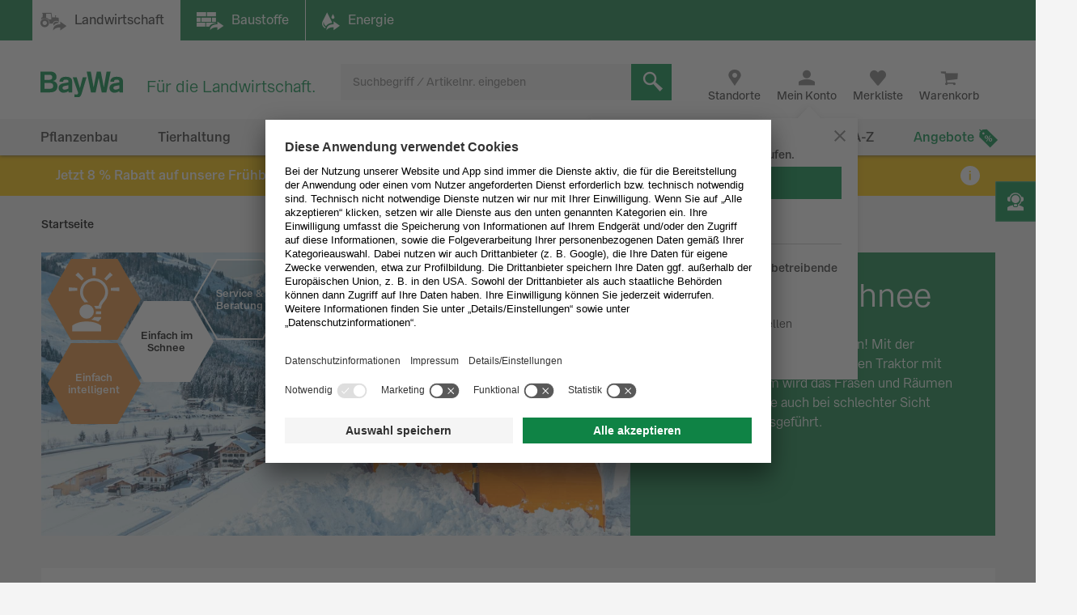

--- FILE ---
content_type: text/javascript
request_url: https://res.cloudinary.com/baywa-ag/raw/upload/pattern-library/web-components/latest/baywa-components/p-93649072.entry.js
body_size: 94009
content:
import{r as e,c as i,h as a,g as t,H as s}from"./p-Vn-Bsz1H.js";import{v as n}from"./p-DD3477fe.js";import{m as l}from"./p-DH89oqHD.js";const c=class{constructor(a){e(this,a);this.chipClose=i(this,"chipClose",7);this.variant="filter"}dispatchFilterChange(){var e;const i=new window.Event("change",{bubbles:true,cancelable:true});(e=this.inputElement.form)===null||e===void 0?void 0:e.dispatchEvent(i)}handleOnFilterClick(){this.inputElement.checked=false;this.dispatchFilterChange();this.chipClose.emit()}renderIcon(){if(!this.icon)return"";return a("baywa-icon",{icon:this.icon})}renderChoice(){const e=`${this.name}-${this.value}-id`;return a("div",{class:"baywa-chip"},a("input",{name:this.name,value:this.value,id:e,type:this.variant==="single-choice"?"radio":"checkbox"}),a("label",{htmlFor:e},this.renderIcon(),this.label))}renderFilter(){return a("div",{class:"baywa-chip"},a("input",{type:"checkbox",value:this.value,name:this.name,checked:true,ref:e=>{this.inputElement=e}}),a("button",{onClick:()=>{this.handleOnFilterClick()}},this.label))}render(){if(this.variant==="filter"){return this.renderFilter()}return this.renderChoice()}get element(){return t(this)}};var h={"icon-ebusiness-haekchen":{id:"icon-ebusiness-haekchen",title:"Haekchen",fileName:"Haekchen.svg",space:"ebusiness",viewBox:"0 0 40 40",svgPaths:["M36.667 7.972 14.475 33.334 3.333 20.604l2.313-2.023 8.13 7.115L35.523 6.668z"]},"icon-ebusiness-acker":{id:"icon-ebusiness-acker",title:"Acker",fileName:"acker.svg",space:"ebusiness",viewBox:"0 0 40 40",svgPaths:["M4.72 10c1.24 3.1 3.32 6.16 6.24 7.48.34.14.72.26 1.1.36.78-1.24 1.66-2.26 2.72-3.1.9-.72 1.84-1.26 2.8-1.7-.28-.2-.56-.4-.88-.58-1.22-.68-2.52-1.28-3.82-1.94 1.2.36 2.58.48 3.74.94.72.28 1.38.68 2 1.14 1.84-.68 3.76-1 5.7-1.24-1.56-2.78-4.88-5.02-7.38-6.04-2.62-1.06-5.58-1.18-8.5-1.52-1.78-.2-3.72-.92-5.14-1.76-.32-.2-.66.12-.56.52C3.44 4.98 3.8 7.7 4.72 10m31.8-.72c-3.32 1.9-7.14 2.14-10.9 2.6-1.82.22-3.64.5-5.36 1.04-.38.12-.74.26-1.12.4-1.08.44-2.14 1.02-3.12 1.78-.92.72-1.68 1.58-2.34 2.52-1.02 1.5-1.74 3.22-2.32 5.02A30.1 30.1 0 0 0 9.9 32.8c.04 1.4.06 2.84.38 4.2.08.3.14.68.36.9.28.3.8 0 .68-.44-.84-3-.32-6.52.84-9.4 1.34-3.3 3.9-5.28 7.04-6.48.84-.32 1.68-.6 2.56-.86h.06c.18 0 .24.26.06.36-1.02.48-2.04.98-3 1.5-4.72 2.6-6.78 8.64-5.02 8.64.14 0 .32-.04.5-.12 2.74-1.2 5.98-1.2 8.98-1.78 1.06-.2 2.08-.48 3.04-.9 3.82-1.68 6.56-4.98 8.2-8.94 1.22-2.96 1.68-6.44 2.6-9.52.12-.4-.14-.74-.46-.74-.02-.02-.1 0-.2.06"]},"icon-ebusiness-agrar-absprung":{id:"icon-ebusiness-agrar-absprung",title:"Agrar-absprung",fileName:"agrar_absprung.svg",space:"ebusiness",viewBox:"0 0 40 40",svgPaths:["M6.429 16.31a6.43 6.43 0 1 0 .001 12.86 6.43 6.43 0 0 0-.001-12.86m0 9.642a3.214 3.214 0 1 1 0-6.428 3.214 3.214 0 0 1 0 6.428m21.821-4.48-.564-6.095-4.776-.672v-3.017h.675l.113-.804h-1.19v.009a.4.4 0 0 0-.402.402v3.406h-4.395l-1.036-8.036H2.812v1.607h.744l-.342 6.429H2.009L.884 16.935l.006.006.611.532c1.294-1.212 3.019-1.968 4.927-1.968 3.988 0 7.232 3.244 7.232 7.231 0 .555-.076 1.089-.195 1.608h5.459c.208-2.693 2.433-4.821 5.182-4.821q2.453-.006 4.143 1.948zm-11.753-3.555h-3.68a8.02 8.02 0 0 0-4.379-2.929V8.274h7.231l.829 6.435v3.208zm7.61 2.41a4.43 4.43 0 0 1 4.134 2.856c-4.816 0-6.961 2.014-8.029 3.483-.283-.582-.524-1.23-.524-1.92a4.425 4.425 0 0 1 4.42-4.42zM40 27.292l-9.625 6.875v-4.583c-4.125 0-8.294.929-11 4.583 0-7.448 5.8-9.13 11-9.13v-4.62z"]},"icon-ebusiness-aktualisieren":{id:"icon-ebusiness-aktualisieren",title:"Aktualisieren",fileName:"aktualisieren.svg",space:"ebusiness",viewBox:"0 0 40 40",svgPaths:["M34.831 8.434C31.35 3.341 25.653 0 19.207 0 8.617 0 0 8.972 0 20s8.617 20 19.207 20c9.802 0 17.897-7.69 19.054-17.576h-4.707c-1.12 7.202-7.119 12.725-14.347 12.725-8.023 0-14.551-6.798-14.551-15.152S11.184 4.845 19.207 4.845c5.173 0 9.683 2.856 12.257 7.105l-5.377 5.624H40V3.029z"]},"icon-ebusiness-apple-app-store":{id:"icon-ebusiness-apple-app-store",title:"Apple-app-store",fileName:"apple-app-store.noopt.svg",space:"ebusiness",viewBox:"0 0 120 40",svgPaths:[null,null,null,null,null]},"icon-ebusiness-arrow-down":{id:"icon-ebusiness-arrow-down",title:"Arrow-down",fileName:"arrow_down.svg",space:"ebusiness",viewBox:"0 0 40 40",svgPaths:["M6.24 8.76 2 13.04l18 18.2 18-18.2-4.24-4.28L20 22.66z"]},"icon-ebusiness-arrow-left":{id:"icon-ebusiness-arrow-left",title:"Arrow-left",fileName:"arrow_left.svg",space:"ebusiness",viewBox:"0 0 40 40",svgPaths:["M31.24 33.76 26.96 38 8.76 20l18.2-18 4.28 4.24L17.34 20z"]},"icon-ebusiness-arrow-right":{id:"icon-ebusiness-arrow-right",title:"Arrow-right",fileName:"arrow_right.svg",space:"ebusiness",viewBox:"0 0 40 40",svgPaths:["M8.76 33.76 13.04 38l18.2-18-18.2-18-4.28 4.24L22.66 20z"]},"icon-ebusiness-arrow-up":{id:"icon-ebusiness-arrow-up",title:"Arrow-up",fileName:"arrow_up.svg",space:"ebusiness",viewBox:"0 0 24 24",svgPaths:[null,null]},"icon-ebusiness-attention":{id:"icon-ebusiness-attention",title:"Attention",fileName:"attention.svg",space:"ebusiness",viewBox:"0 0 8 40",svgPaths:["M7.5 33.768H0V40h7.5zm0-5.553V0H.063v28.215z"]},"icon-ebusiness-barcode":{id:"icon-ebusiness-barcode",title:"Barcode",fileName:"barcode.svg",space:"ebusiness",viewBox:"0 0 40 40",svgPaths:["M5.957 29.217c-.47 0-.851-.396-.851-.885V10.631c0-.489.381-.885.851-.885s.851.396.851.885v17.701c0 .489-.381.885-.851.885m3.405-4.233a.85.85 0 0 1-.851-.847V10.592c0-.468.381-.847.851-.847s.851.379.851.847v13.545a.85.85 0 0 1-.851.847m3.404 0a.85.85 0 0 1-.851-.847V10.592c0-.468.381-.847.851-.847s.851.379.851.847v13.545a.85.85 0 0 1-.851.847m3.404 0a.85.85 0 0 1-.851-.847V10.592c0-.468.381-.847.851-.847s.851.379.851.847v13.545a.85.85 0 0 1-.851.847m3.404 4.233c-.47 0-.851-.396-.851-.885V10.631c0-.489.381-.885.851-.885s.851.396.851.885v17.701c0 .489-.381.885-.851.885m4.256-4.233a.85.85 0 0 1-.851-.847V10.592c0-.468.381-.847.851-.847s.851.379.851.847v13.545a.85.85 0 0 1-.851.847m3.404 0a.85.85 0 0 1-.851-.847V10.592c0-.468.381-.847.851-.847s.851.379.851.847v13.545a.85.85 0 0 1-.851.847m3.404 0a.85.85 0 0 1-.851-.847V10.592c0-.468.381-.847.851-.847s.851.379.851.847v13.545a.85.85 0 0 1-.851.847m3.405 4.233c-.47 0-.851-.396-.851-.885V10.631c0-.489.381-.885.851-.885s.851.396.851.885v17.701c0 .489-.381.885-.851.885m-24.676 0a.7.7 0 0 1-.326-.068.6.6 0 0 1-.274-.187.815.815 0 0 1-.027-1.161l.027-.027a.6.6 0 0 1 .274-.187.87.87 0 0 1 .652 0c.107.035.202.1.274.187a.843.843 0 0 1-.012 1.2.86.86 0 0 1-.588.243m3.401 0a.856.856 0 0 1-.853-.858.855.855 0 0 1 1.179-.77c.108.035.204.1.276.187a.837.837 0 0 1-.012 1.199.87.87 0 0 1-.591.242zm3.404 0a.856.856 0 0 1-.853-.859.84.84 0 0 1 .247-.584.6.6 0 0 1 .276-.187.86.86 0 0 1 .932.187.84.84 0 0 1-.012 1.2.87.87 0 0 1-.592.243zm7.664 0a.75.75 0 0 1-.326-.068.6.6 0 0 1-.274-.187.815.815 0 0 1-.027-1.161l.027-.027a.6.6 0 0 1 .274-.187.87.87 0 0 1 .652 0c.107.035.202.1.274.187a.843.843 0 0 1-.012 1.2.86.86 0 0 1-.588.243m3.397 0a.7.7 0 0 1-.323-.068.6.6 0 0 1-.272-.188.827.827 0 0 1-.027-1.167l.027-.027a.85.85 0 0 1 1.191 0 .824.824 0 0 1 .032 1.162l-.032.032a.6.6 0 0 1-.272.188.7.7 0 0 1-.323.068zm3.406 0a.74.74 0 0 1-.324-.068.6.6 0 0 1-.272-.187.8.8 0 0 1-.255-.594.7.7 0 0 1 .068-.323.6.6 0 0 1 .186-.272.6.6 0 0 1 .272-.187.84.84 0 0 1 .92.187.6.6 0 0 1 .187.272c.049.1.072.211.068.323a.875.875 0 0 1-.851.849h.002zM.851 11.439A.85.85 0 0 1 0 10.592V5.513c0-.468.381-.847.851-.847h5.106c.47 0 .851.379.851.847s-.381.847-.851.847H1.702v4.233a.85.85 0 0 1-.851.847zm5.106 22.857H.851A.85.85 0 0 1 0 33.449V28.37c0-.468.381-.847.851-.847s.851.379.851.847v4.233h4.255c.47 0 .851.379.851.847s-.381.847-.851.847zm33.192-22.857a.85.85 0 0 1-.851-.847V6.359h-4.255c-.47 0-.851-.379-.851-.847s.381-.847.851-.847h5.106c.47 0 .851.379.851.847v5.079a.85.85 0 0 1-.851.847zm0 22.857h-5.106c-.47 0-.851-.379-.851-.847s.381-.847.851-.847h4.255v-4.233c0-.468.381-.847.851-.847s.851.379.851.847v5.079a.85.85 0 0 1-.851.847z"]},"icon-ebusiness-basket":{id:"icon-ebusiness-basket",title:"Basket",fileName:"basket.svg",space:"ebusiness",viewBox:"0 0 40 40",svgPaths:["M38 9.2H12.94l-.44-3.6H2l.42 3.6 7.92 1 2.4 19a2.67 2.67 0 0 0-1.76 2.52c0 1.5 1.2 2.7 2.7 2.7s2.7-1.22 2.7-2.7H27.2c0 1.5 1.2 2.7 2.7 2.7s2.7-1.22 2.7-2.7c0-1.5-1.2-2.7-2.7-2.7H15.42l-.56-4.58L36.4 21.8z"]},"icon-ebusiness-baustoffe-absprung":{id:"icon-ebusiness-baustoffe-absprung",title:"Baustoffe-absprung",fileName:"baustoffe_absprung.svg",space:"ebusiness",viewBox:"0 0 40 40",svgPaths:["m28.414 14.827-.011-.008v5.652h-5.908v-6.275h5.919zm-.011 7.558c-4.601.521-8.106 2.029-9.766 5.615h-4.429v-6.275h14.195zM7.104 14.196h14.207v6.275H7.103v-6.275zM0 6.667h14.208v6.275H0zm0 7.529h5.92v6.275H0zm15.391-7.529h13.023v6.275H15.391zM0 21.725h13.023V28H0zm40 4.942-9.472 6.667V28.89c-4.06 0-8.162.901-10.825 4.444 0-7.223 5.708-8.853 10.825-8.853v-4.48z"]},"icon-ebusiness-baywa-logo-m":{id:"icon-ebusiness-baywa-logo-m",title:"Baywa-logo-m",fileName:"baywa-logo-m.svg",space:"ebusiness",viewBox:"0 0 113.39 35.67",svgPaths:["M104.56 7.16c-5.32 0-8.6 2.46-8.6 6.78h5.08c0-1.94.83-2.83 3.63-2.83 2.59 0 3.65.72 3.65 2.47v1.35c-1.81.28-6.79 1.19-7.26 1.29-2.85.6-6.24 2.21-6.24 6.42 0 3.8 2.87 6.46 6.98 6.46 2.3.02 4.53-.74 6.33-2.17h.19l.27 1.69h4.8V13.9c0-4.95-3-6.74-8.82-6.74Zm3.75 16.12c-1.55.94-3.31 1.5-5.12 1.63-1.78 0-3.07-1.02-3.07-2.43 0-1.91 1.55-2.35 3.29-2.71 1.36-.29 4.9-.96 4.9-.96v4.48ZM34.71 7.16c-5.32 0-8.6 2.46-8.6 6.78h5.08c0-1.94.83-2.83 3.63-2.83 2.59 0 3.65.72 3.65 2.47v1.35c-1.81.28-6.79 1.19-7.26 1.29-2.85.6-6.24 2.21-6.24 6.42 0 3.8 2.87 6.46 6.98 6.46 2.3.02 4.53-.74 6.33-2.17h.19l.27 1.69h4.8V13.9c0-4.95-3-6.74-8.82-6.74Zm3.75 16.12c-1.55.94-3.31 1.5-5.12 1.63-1.78 0-3.07-1.02-3.07-2.43 0-1.91 1.55-2.35 3.29-2.71 1.36-.29 4.9-.96 4.9-.96v4.48ZM96.44 0l-5.88 28.62h-6.4L80.09 9.24h-.19l-4.07 19.38h-6.4L63.54 0h5.59l3.83 21.38h.19L77.39.07h5.52l4.06 21.31h.19L90.84 0h5.59ZM17.5 13.04v-.19c2.75-.45 4.71-2.9 4.54-5.68.01-3.9-2.73-7.17-8.53-7.17H0v28.62h12.23c5.17 0 11.1-.98 11.1-8.6a6.833 6.833 0 0 0-5.83-6.99ZM5.55 4.42h6.28c2.9 0 4.43 1.2 4.43 3.46 0 1.32-.58 3.54-4.43 3.54H5.55zm6.88 19.31H5.55V15.6h6.84c3.51 0 5.15 1.35 5.15 4.26 0 2.67-1.58 3.86-5.11 3.86ZM58.09 7.98h5.23l-6.76 22.45c-1.11 3.68-2.84 5.25-6.41 5.25-1.2-.04-2.38-.24-3.52-.61v-3.82c3.72.9 4.86.39 5.16-2.11L44.38 7.99h5.43l4.35 14.37h.19L58.1 7.99Z"]},"icon-ebusiness-baywa-logo-s":{id:"icon-ebusiness-baywa-logo-s",title:"Baywa-logo-s",fileName:"baywa-logo-s.svg",space:"ebusiness",viewBox:"0 0 74 22",svgPaths:["M22.32 4.41c-3.28 0-5.31 1.52-5.31 4.18h3.13c0-1.2.51-1.75 2.24-1.75 1.6 0 2.25.44 2.25 1.53v.83c-1.12.17-4.19.74-4.48.8-1.76.37-3.85 1.36-3.85 3.96a3.976 3.976 0 0 0 3.95 4c.12 0 .24 0 .36-.01 1.42.01 2.79-.46 3.9-1.34h.12l.17 1.04h2.96V8.57c0-3.05-1.85-4.16-5.44-4.16m2.32 9.95c-.96.58-2.04.92-3.16 1.01-1.1 0-1.9-.63-1.9-1.5 0-1.18.96-1.45 2.03-1.67.84-.18 3.02-.59 3.02-.59v2.76Zm43.92-9.95c-3.28 0-5.31 1.52-5.31 4.18h3.13c0-1.2.51-1.75 2.24-1.75 1.6 0 2.25.44 2.25 1.53v.83c-1.12.17-4.19.74-4.48.8-1.76.37-3.85 1.36-3.85 3.96a3.976 3.976 0 0 0 3.95 4c.12 0 .24 0 .36-.01 1.42.01 2.79-.46 3.9-1.34h.12l.17 1.04H74V8.57c0-3.05-1.85-4.16-5.44-4.16m2.32 9.95c-.96.58-2.04.92-3.16 1.01-1.1 0-1.9-.63-1.9-1.5 0-1.18.96-1.45 2.03-1.67.84-.18 3.02-.59 3.02-.59v2.76ZM62.42 0l-3.63 17.65h-3.95L52.33 5.7h-.12L49.7 17.65h-3.94L42.13 0h3.45l2.37 13.19h.12L50.67.04h3.41l2.51 13.14h.12L58.97 0zM10.8 8.04v-.12c1.7-.27 2.91-1.79 2.8-3.5C13.6 2.02 11.91 0 8.33 0H0v17.65h7.54c3.19 0 6.85-.6 6.85-5.3.07-2.14-1.47-4-3.59-4.31M3.42 2.72h3.87c1.79 0 2.73.74 2.73 2.14 0 .82-.36 2.19-2.73 2.19H3.42zm4.24 11.91H3.42V9.62h4.22c2.17 0 3.18.84 3.18 2.63 0 1.65-.97 2.38-3.15 2.38Zm30.06-9.71h3.22s-3.35 11.12-4.17 13.85c-.69 2.27-1.75 3.24-3.96 3.24-.74-.02-1.47-.15-2.17-.38v-2.36c2.29.55 3 .24 3.18-1.3L29.25 4.92h3.35l2.68 8.86h.12l2.31-8.86Z"]},"icon-ebusiness-bill":{id:"icon-ebusiness-bill",title:"Bill",fileName:"bill.svg",space:"ebusiness",viewBox:"0 0 40 40",svgPaths:["M5.6 2v36h28.8V2zm27 34.2H7.4V3.8h25.2zM11 23.6h14.4v1.8H11zm0 7.2h14.4v1.8H11zm0-3.6h14.4V29H11zm16.2-3.6H29v1.8h-1.8zm0 7.2H29v1.8h-1.8zm0-3.6H29V29h-1.8zM11 12.8h7.18v1.8H11zm0-3.6h7.18V11H11zm16.9-.06c-.48-.68-1.04-1-1.88-1-1.18 0-2.08.48-2.44 2.02h3.62V11h-3.74c-.02.14-.04.42-.04.58 0 .06 0 .22.02.44h3.76v.86h-3.62c.2 1.36 1.08 2.06 2.44 2.06.86 0 1.44-.36 2-1.16l.98 1.06c-.78 1.02-1.8 1.56-3.1 1.56-1.98 0-3.62-1.14-4-3.52h-.94v-.86h.86c-.02-.18-.02-.44-.02-.46 0-.2.02-.4.02-.56h-.88v-.86h.98c.46-2.12 1.88-3.42 4.06-3.42 1.32 0 2.26.52 2.9 1.26zM11 20h14.4v1.8H11zm16.2 0H29v1.8h-1.8z"]},"icon-ebusiness-bookmark":{id:"icon-ebusiness-bookmark",title:"Bookmark",fileName:"bookmark.svg",space:"ebusiness",viewBox:"0 0 40 40",svgPaths:["M30.58 38 20 30.94 9.42 38V2h21.16z"]},"icon-ebusiness-calendar":{id:"icon-ebusiness-calendar",title:"Calendar",fileName:"calendar.svg",space:"ebusiness",viewBox:"0 0 40 40",svgPaths:["m8.5 27.58 3.14-2.5c2.26-1.8 2.98-3 2.98-4.38 0-1.26-.78-1.96-2.1-1.96-1.34 0-2.12.96-2.12 2.22 0 .38.08.76.2 1.22l-2.1-.28a6 6 0 0 1-.12-1.14c0-2.26 1.64-3.9 4.3-3.9 2.54 0 4.12 1.44 4.12 3.78 0 1.62-.7 2.96-2.34 4.4-.4.36-1.34 1.08-2.92 2.18.6-.02 1.5-.04 5.2-.04V29H8.5zM23.34 29v-2.48h-5.28v-1.7l4.98-7.72h2.36v7.66h1.8v1.76h-1.8V29zm0-4.24c0-1.84.02-3.4.06-5.48-.52.96-.96 1.7-3.34 5.48zM26.78 5.6v2.7c0 .5-.4.9-.9.9s-.9-.4-.9-.9V2.9c0-.5-.4-.9-.9-.9s-.9.4-.9.9v2.7h-10.8v2.7c0 .5-.4.9-.9.9s-.9-.4-.9-.9V2.9c0-.5-.4-.9-.9-.9s-.9.4-.9.9v2.7h-5.4v28.8h28.8V5.6zm3.6 27H5.18V12.8h25.2zm3.6-23.4v27h-27V38h28.8V9.2z"]},"icon-ebusiness-chat":{id:"icon-ebusiness-chat",title:"Chat",fileName:"chat.svg",space:"ebusiness",viewBox:"0 0 32 40",svgPaths:["M22.742.136C25.914 2.322 28 5.976 28 10.112c0 3.932-1.914 7.594-5.072 9.852l.012.102c4.842-.752 8.558-4.902 8.558-9.954C31.5 4.99 27.68.804 22.742.136m-9.188 22.086h-3.248L9.834 26H12l2.424-2.782zM26 10.112A10.11 10.11 0 0 0 15.888 0h-5.776C4.528 0 0 4.526 0 10.112s4.528 10.11 10.112 10.11h4.354L19.5 26h2.166l-.878-7.044A10.11 10.11 0 0 0 26 10.112M14.028 15.94h-2.056V7.282h2.054v8.658zm.016-10.362h-2.072V3.664h2.072zm-3.516 24.5a3.529 3.529 0 1 1-7.057-.001 3.529 3.529 0 0 1 7.057.001M14 40v-2.808s-2.154-2.082-7.008-2.082C2.158 35.11 0 37.192 0 37.192V40zm14.528-9.922a3.529 3.529 0 1 1-7.057-.001 3.529 3.529 0 0 1 7.057.001M32 40v-2.808s-2.154-2.082-7.008-2.082c-4.834 0-6.992 2.082-6.992 2.082V40z"]},"icon-ebusiness-checkmark":{id:"icon-ebusiness-checkmark",title:"Checkmark",fileName:"checkmark.svg",space:"ebusiness",viewBox:"0 0 40 40",svgPaths:["M36.667 7.972 14.475 33.334 3.333 20.604l2.313-2.023 8.13 7.115L35.523 6.668z"]},"icon-ebusiness-close":{id:"icon-ebusiness-close",title:"Close",fileName:"close.svg",space:"ebusiness",viewBox:"0 0 40 40",svgPaths:["M40 4.004 35.996 0 20.009 16.001 4.004 0 0 4.004l16.001 16.005L0 35.996 4.004 40l16.005-16.001L35.996 40 40 35.996 23.999 20.009z"]},"icon-ebusiness-collect":{id:"icon-ebusiness-collect",title:"Collect",fileName:"collect.svg",space:"ebusiness",viewBox:"0 0 40 40",svgPaths:["M37.96 10.4H12.94l-.44-3.6H2l.42 3.6 7.9 1 2.4 18.98a2.695 2.695 0 0 0-1.76 2.52c0 1.5 1.2 2.7 2.7 2.7s2.7-1.2 2.7-2.7H27.2c0 1.5 1.2 2.7 2.7 2.7s2.7-1.2 2.7-2.7-1.2-2.7-2.7-2.7H15.4l-.56-4.58L36.38 23zm-19.16-6H38v4.8H18.8z"]},"icon-ebusiness-delete":{id:"icon-ebusiness-delete",title:"Delete",fileName:"delete.svg",space:"ebusiness",viewBox:"0 0 40 40",svgPaths:["M32.6 3.8h-9V2h-7.2v1.8h-9L5.6 5.86V7.4h28.8V5.86zm-27 5.4V11h2.02L11 38h18l3.38-27h2.02V9.2zm9.9 25.2-1.36-21.6h1.8l1.36 21.6zm9 0h-1.8l1.36-21.6h1.8z"]},"icon-ebusiness-delivery":{id:"icon-ebusiness-delivery",title:"Delivery",fileName:"delivery.svg",space:"ebusiness",viewBox:"0 0 40 40",svgPaths:["M37.08 24.84v-5.52l-3.16-6.48H26V23h-.92V10.08H2V23h1.44v2.74l1.98.96h.3c.22-1.82 1.76-3.26 3.64-3.26s3.42 1.42 3.64 3.26h13.92c.22-1.82 1.76-3.24 3.64-3.24s3.42 1.42 3.64 3.24h3.74v-1.84h-.86zm-6.46-4.14h-1.84v-.92h1.84zm1.46-1.4-.82-.92h-2.5V14.7h4.62l2.3 4.62h-3.6zm-22.7 5.08c-1.52 0-2.76 1.24-2.76 2.76s1.24 2.76 2.76 2.76 2.76-1.24 2.76-2.76c.02-1.52-1.24-2.76-2.76-2.76m0 4.16c-.76 0-1.38-.62-1.38-1.38s.62-1.38 1.38-1.38 1.38.62 1.38 1.38-.62 1.38-1.38 1.38m21.22-4.16c-1.52 0-2.76 1.24-2.76 2.76s1.24 2.76 2.76 2.76 2.76-1.24 2.76-2.76-1.24-2.76-2.76-2.76m0 4.16c-.76 0-1.38-.62-1.38-1.38s.62-1.38 1.38-1.38 1.38.62 1.38 1.38-.62 1.38-1.38 1.38"]},"icon-ebusiness-download":{id:"icon-ebusiness-download",title:"Download",fileName:"download.svg",space:"ebusiness",viewBox:"0 0 40 40",svgPaths:["m30.889 13.333-8.888 17.778h-4.446L8.666 13.333h8.889V0h4.444v13.333h8.889zm2.222 17.778v4.444H6.444v-4.444H2V40h35.556v-8.889z"]},"icon-ebusiness-edit":{id:"icon-ebusiness-edit",title:"Edit",fileName:"edit.svg",space:"ebusiness",viewBox:"0 0 40 40",svgPaths:["M38.184 2.357c-1.303-1.303-3.3-1.414-4.464-.25l-2.107 2.107 4.714 4.714 2.107-2.107c1.165-1.165 1.053-3.162-.25-4.464M4.215 31.612l-1.858 6.572 6.572-1.858 25.289-25.289-4.714-4.714z"]},"icon-ebusiness-energie":{id:"icon-ebusiness-energie",title:"Energie",fileName:"energie.svg",space:"ebusiness",viewBox:"0 0 40 40",svgPaths:["M30.74 18.2h-7.08L31.76 2h-1.8L7.34 21.8h9L8.24 38h1.8l22.62-19.8z"]},"icon-ebusiness-energie-absprung":{id:"icon-ebusiness-energie-absprung",title:"Energie-absprung",fileName:"energie_absprung.svg",space:"ebusiness",viewBox:"0 0 40 40",svgPaths:["M13.668 28.339a5.48 5.48 0 0 1-3.409-5.067 5.4 5.4 0 0 1 .703-2.648 7 7 0 0 0-.028.56 6.85 6.85 0 0 0 3.338 5.877c2.349-4.014 7.525-4.746 8.678-4.683a7.1 7.1 0 0 0-.793-2.491l-6.397-12.7-6.351 12.614a7.14 7.14 0 0 0-.894 3.468c0 3.098 1.962 5.739 4.715 6.761.097-.61.246-1.173.437-1.692zm8.345-13.997c0-.367.091-.712.254-1.015l1.919-3.81 1.905 3.784c.171.309.268.662.268 1.04 0 1.196-.973 2.164-2.173 2.164s-2.173-.968-2.173-2.164zM34.14 26.406l-9.01 6.406v-4.271c-3.861 0-7.764.866-10.297 4.271 0-6.941 5.429-8.508 10.297-8.508v-4.305l9.01 6.406z"]},"icon-ebusiness-facebook":{id:"icon-ebusiness-facebook",title:"Facebook",fileName:"facebook.svg",space:"ebusiness",viewBox:"0 0 24 24",svgPaths:["M12.001 2.002c-5.522 0-9.999 4.477-9.999 9.999 0 4.99 3.656 9.126 8.437 9.879v-6.988h-2.54v-2.891h2.54V9.798c0-2.508 1.493-3.891 3.776-3.891 1.094 0 2.24.195 2.24.195v2.459h-1.264c-1.24 0-1.628.772-1.628 1.563v1.875h2.771l-.443 2.891h-2.328v6.988C18.344 21.129 22 16.992 22 12.001c0-5.522-4.477-9.999-9.999-9.999"]},"icon-ebusiness-faq":{id:"icon-ebusiness-faq",title:"Faq",fileName:"faq.svg",space:"ebusiness",viewBox:"0 0 43 40",svgPaths:["M26.19 0h-9.524C7.459 0-.001 6.929-.001 15.476c0 5.828 3.469 10.897 8.593 13.537l-1.45 10.782h3.571l8.3-8.844h7.176c9.202 0 16.667-6.929 16.667-15.476S35.392-.001 26.189-.001zm-3.069 24.284h-3.386V11.145h3.386zm0-15.748h-3.414V5.607h3.414z"]},"icon-ebusiness-futter":{id:"icon-ebusiness-futter",title:"Futter",fileName:"futter.svg",space:"ebusiness",viewBox:"0 0 40 40",svgPaths:["m25.98 2-4.26 4.38.76 9.46 4.26-4.38zm-6.16 6.34-4.26 4.38.76 9.46 4.28-4.38zm17.86 5.02-4.26 4.4-9.48-.5 4.28-4.38zm-6.16 6.34-4.26 4.4-9.46-.5 4.26-4.38zm-6.16 6.34-10.82-.56-.88-10.8-4.26 4.38.72 8.78-7.8 8.02L4.52 38l7.78-8.02 8.8.46z"]},"icon-ebusiness-geld":{id:"icon-ebusiness-geld",title:"Geld",fileName:"geld.svg",space:"ebusiness",viewBox:"0 0 40 40",svgPaths:["M2 7.4v18h28.8v-18zm15.42 14.4c-2.22 0-4.04-1.26-4.46-3.92H11.9v-.96h.96c-.02-.22-.02-.5-.02-.52 0-.22.02-.46.04-.62h-.98v-.96H13c.52-2.38 2.08-3.82 4.52-3.82 1.48 0 2.52.58 3.24 1.4l-1.12 1.28c-.54-.78-1.18-1.12-2.1-1.12-1.32 0-2.32.54-2.74 2.24h4.04v.96H14.7c-.02.16-.04.46-.04.64 0 .06 0 .26.02.5h4.2v.96h-4.06c.22 1.52 1.2 2.3 2.74 2.3.96 0 1.6-.42 2.24-1.3l1.1 1.18c-.88 1.16-2.02 1.76-3.48 1.76M32.6 11v16.2h-27V29h28.8V11zm3.6 3.6v16.2h-27v1.8H38v-18z"]},"icon-ebusiness-google-play":{id:"icon-ebusiness-google-play",title:"Google-play",fileName:"google-play.noopt.svg",space:"ebusiness",viewBox:"0 0 135 40",svgPaths:[null,null,null]},"icon-ebusiness-grid":{id:"icon-ebusiness-grid",title:"Grid",fileName:"grid.svg",space:"ebusiness",viewBox:"0 0 24 24",svgPaths:[null,null]},"icon-ebusiness-heart":{id:"icon-ebusiness-heart",title:"Heart",fileName:"heart.svg",space:"ebusiness",viewBox:"0 0 44 40",svgPaths:["M32.121 0c-3.472 0-6.575 1.6-8.688 4.112L21.814 5.96l-1.627-1.87C18.073 1.59 14.975 0 11.515 0 5.166 0 0 5.327 0 11.875c0 2.59.829 5.075 2.448 7.25L20.082 40h3.472l17.682-20.938c1.571-2.113 2.4-4.598 2.4-7.188 0-6.548-5.166-11.875-11.515-11.875z"]},"icon-ebusiness-help":{id:"icon-ebusiness-help",title:"Help",fileName:"help.svg",space:"ebusiness",viewBox:"0 0 40 40",svgPaths:["M24 2h-8C8.26 2 2 8.26 2 16c0 5.28 2.92 9.86 7.22 12.24L8 38h3l6.98-8H24c7.72 0 14-6.26 14-14S31.72 2 24 2m-2.58 21.96h-2.84V12.08h2.84zm0-14.24h-2.86V7.08h2.86z"]},"icon-ebusiness-home-absprung":{id:"icon-ebusiness-home-absprung",title:"Home-absprung",fileName:"home_absprung.svg",space:"ebusiness",viewBox:"0 0 40 40",svgPaths:["M26.972 27.274v4.431c-1.7.285-3.33.832-4.772 1.78l-1.007.001-.001-3c1.371-1.841 3.492-2.788 5.781-3.211zM13.486 4.063l13.486 12.115v8.602c-2.26.35-4.219 1.076-5.779 2.209V21.37h-5.78v12.115H.001V16.177zM9.808 22.452h-6.13v4.904h6.13z","m39.844 29.195-9.44 6.743v-4.495c-4.046 0-8.135.911-10.789 4.495 0-7.305 5.688-8.954 10.789-8.954v-4.531l9.44 6.743z"]},"icon-ebusiness-info":{id:"icon-ebusiness-info",title:"Info",fileName:"info.svg",space:"ebusiness",viewBox:"0 0 40 40",svgPaths:["M20 38c-9.94 0-18-8.06-18-18S10.06 2 20 2s18 8.06 18 18-8.06 18-18 18m1.3-22.74h-3.44v14.52h3.44zm0-2.86V9.2h-3.46v3.2z"]},"icon-ebusiness-instagram":{id:"icon-ebusiness-instagram",title:"Instagram",fileName:"instagram.svg",space:"ebusiness",viewBox:"0 0 24 24",svgPaths:["M12 2.163c3.204 0 3.584.012 4.85.07 3.252.148 4.771 1.691 4.919 4.919.058 1.265.069 1.645.069 4.849s-.012 3.584-.069 4.849c-.149 3.225-1.664 4.771-4.919 4.919-1.266.058-1.644.07-4.85.07-3.204 0-3.584-.012-4.849-.07-3.26-.149-4.771-1.699-4.919-4.92-.058-1.265-.07-1.644-.07-4.849s.013-3.583.07-4.849c.149-3.227 1.664-4.771 4.919-4.919 1.266-.057 1.645-.069 4.849-.069M12 0C8.741 0 8.333.014 7.053.072 2.695.272.273 2.69.073 7.052.014 8.333 0 8.741 0 12s.014 3.668.072 4.948c.2 4.358 2.618 6.78 6.98 6.98C8.333 23.986 8.741 24 12 24s3.668-.014 4.948-.072c4.354-.2 6.782-2.618 6.979-6.98.059-1.28.073-1.689.073-4.948s-.014-3.667-.072-4.947c-.196-4.354-2.617-6.78-6.979-6.98C15.668.014 15.259 0 12 0m0 5.838a6.162 6.162 0 1 0 0 12.324 6.162 6.162 0 0 0 0-12.324M12 16a4 4 0 1 1 0-8 4 4 0 0 1 0 8m6.406-11.845a1.44 1.44 0 1 0 0 2.881 1.44 1.44 0 0 0 0-2.881"]},"icon-ebusiness-link-back":{id:"icon-ebusiness-link-back",title:"Link-back",fileName:"link_back.svg",space:"ebusiness",viewBox:"0 0 40 40",svgPaths:["M7.08 19.3c-.22.16-.36.42-.38.72 0 .28.14.54.38.7l24.86 17.14c.14.1.3.14.48.14.14 0 .28-.04.4-.1.28-.14.46-.44.46-.76V2.86c0-.32-.18-.6-.46-.76a.87.87 0 0 0-.88.06z"]},"icon-ebusiness-link-forward":{id:"icon-ebusiness-link-forward",title:"Link-forward",fileName:"link_forward.svg",space:"ebusiness",viewBox:"0 0 40 40",svgPaths:["M32.92 19.3 8.06 2.16c-.26-.18-.6-.2-.88-.06-.28.16-.46.44-.46.76v34.28c0 .32.18.62.46.76.12.06.26.1.4.1.18 0 .34-.04.48-.14l24.86-17.14c.24-.16.38-.42.38-.7-.04-.3-.18-.56-.38-.72"]},"icon-ebusiness-linkedin":{id:"icon-ebusiness-linkedin",title:"Linkedin",fileName:"linkedin.svg",space:"ebusiness",viewBox:"0 0 24 24",svgPaths:["M19 0H5a5 5 0 0 0-5 5v14a5 5 0 0 0 5 5h14a5 5 0 0 0 5-5V5a5 5 0 0 0-5-5M8 19H5V8h3zM6.5 6.732c-.966 0-1.75-.79-1.75-1.764s.784-1.764 1.75-1.764 1.75.79 1.75 1.764-.783 1.764-1.75 1.764M20 19h-3v-5.604c0-3.368-4-3.113-4 0V19h-3V8h3v1.765c1.396-2.586 7-2.777 7 2.476z"]},"icon-ebusiness-list":{id:"icon-ebusiness-list",title:"List",fileName:"list.svg",space:"ebusiness",viewBox:"0 0 24 24",svgPaths:[null,null]},"icon-ebusiness-location":{id:"icon-ebusiness-location",title:"Location",fileName:"location.svg",space:"ebusiness",viewBox:"0 0 40 40",svgPaths:["M32.26 14.26C32.26 7.48 26.78 2 20.02 2S7.74 7.48 7.74 14.26c0 2.14.54 4.14 1.52 5.88L18.18 38h3.6l9.04-18c.92-1.72 1.44-3.66 1.44-5.74M20 20.38a6.12 6.12 0 1 1 0-12.24 6.12 6.12 0 0 1 0 12.24"]},"icon-ebusiness-mail":{id:"icon-ebusiness-mail",title:"Mail",fileName:"mail.svg",space:"ebusiness",viewBox:"0 0 40 40",svgPaths:["M38 32V10.72L25.84 21.38zm-16.48-9.76L38 7.84V6.5H2v1.34l16.48 14.4zm-3.8 2.26-1.86-1.64L3.72 33.5h32.56L24.14 22.86l-1.86 1.64zm-3.58-3.12L2 10.72V32z"]},"icon-ebusiness-mein-konto-angemeldet":{id:"icon-ebusiness-mein-konto-angemeldet",title:"Mein-konto-angemeldet",fileName:"mein-konto-angemeldet.noopt.svg",space:"ebusiness",viewBox:"0 0 44 48",svgPaths:[null,"M21.2 20.498C21.2 22.9844 19.1864 25 16.7029 25C14.2165 25 12.2 22.9844 12.2 20.498C12.2 18.0146 14.2165 16 16.7029 16C19.1864 16 21.2 18.0146 21.2 20.498Z",null,"M16.7903 26.625C16.8115 26.625 16.8327 26.625 16.8538 26.6251L22.5912 33H7.94995V29.3358C7.94995 29.3358 10.6761 26.625 16.7903 26.625Z",null,"M35.4463 20.25L35.9999 20.8737L25.2477 33L19.8499 26.9133L20.9704 25.9457L24.9093 29.3479L35.4463 20.25Z",null]},"icon-ebusiness-menu":{id:"icon-ebusiness-menu",title:"Menu",fileName:"menu.svg",space:"ebusiness",viewBox:"0 0 40 40",svgPaths:["M16.4 5H2v4.66h36V5zm0 12.66H2v4.68h36v-4.68zm0 12.68H2V35h36v-4.66z"]},"icon-ebusiness-milcherzeugnisse":{id:"icon-ebusiness-milcherzeugnisse",title:"Milcherzeugnisse",fileName:"milcherzeugnisse.svg",space:"ebusiness",viewBox:"0 0 40 40",svgPaths:["M27.22 21.5 17.46 2 7.62 21.62c-.84 1.56-1.3 3.34-1.3 5.22 0 6.16 4.98 11.14 11.14 11.14S28.6 33 28.6 26.84c0-1.94-.5-3.76-1.38-5.34m-9.76 13.82c-1.52 0-2.94-.44-4.16-1.14.32.04.66.06 1 .06 5.86 0 10.6-4.74 10.6-10.6 0-.3-.02-.58-.04-.86.68 1.22 1.08 2.6 1.08 4.1-.02 4.66-3.82 8.44-8.48 8.44M27 13.06c0 1.84 1.5 3.34 3.34 3.34s3.34-1.5 3.34-3.34c0-.58-.16-1.14-.42-1.6l-2.9-5.86-2.96 5.88c-.26.48-.4 1-.4 1.58"]},"icon-ebusiness-minus":{id:"icon-ebusiness-minus",title:"Minus",fileName:"minus.svg",space:"ebusiness",viewBox:"0 0 40 40",svgPaths:["M16.4 16.4H2v7.2h36v-7.2z"]},"icon-ebusiness-my-account-logged-in":{id:"icon-ebusiness-my-account-logged-in",title:"My-account-logged-in",fileName:"my-account-logged-in.svg",space:"ebusiness",viewBox:"0 0 33 24",svgPaths:["M15.833 5.414A5.416 5.416 0 1 1 5 5.414 5.42 5.42 0 0 1 10.42 0a5.414 5.414 0 0 1 5.413 5.414M10.4 12.5h.075l6.75 7.5H0v-4.31s3.207-3.19 10.4-3.19M32.349 5l.651.734L20.35 20 14 12.84l1.318-1.14 4.634 4.003z"]},"icon-ebusiness-newsletter":{id:"icon-ebusiness-newsletter",title:"Newsletter",fileName:"newsletter.svg",space:"ebusiness",viewBox:"0 0 40 40",svgPaths:["M15 10h5v1.667h-5zm0 3.333h10V15H15zm0 3.334h10v1.667H15zM15 20h10v1.667H15zm6.69 8.333h-3.38l-1.38-1.208L7.933 35h24.133l-9-7.875z","M33.333 16.872v-2.138L30 11.812V5H10v6.812l-3.333 2.922v2.14L10 13.957v7.092l-3.333-2.92v15.763l9-7.875-4-3.507V6.667h16.667V22.51l-4 3.507 9 7.875V18.127l-3.333 2.922v-7.092z"]},"icon-ebusiness-niederschlag":{id:"icon-ebusiness-niederschlag",title:"Niederschlag",fileName:"niederschlag.svg",space:"ebusiness",viewBox:"0 0 40 40",svgPaths:["M21.38 19.22v12.56c0 1.5-.54 2.8-1.64 3.9s-2.4 1.64-3.9 1.64-2.8-.54-3.9-1.64-1.64-2.4-1.64-3.9c0-.38.14-.7.42-.98s.6-.42.98-.42.7.14.98.42.42.6.42.98q0 1.08.84 1.92c.84.84 1.2.84 1.92.84s1.36-.28 1.92-.84q.84-.84.84-1.92V19.22q.72-.24 1.38-.24c.66 0 .9.08 1.38.24M38 19.8c0 .18-.06.36-.2.48-.14.14-.3.2-.48.2-.16 0-.32-.08-.5-.22-.7-.66-1.38-1.16-2.02-1.5s-1.38-.5-2.2-.5c-.98 0-1.9.26-2.76.8s-1.6 1.24-2.22 2.1c-.1.14-.22.34-.38.6s-.26.44-.32.52q-.24.36-.6.36c-.26 0-.46-.12-.62-.36-.06-.08-.16-.26-.32-.52s-.28-.46-.38-.6q-.93-1.29-2.22-2.1c-1.29-.81-1.78-.8-2.76-.8s-1.9.26-2.76.8-1.6 1.24-2.22 2.1c-.1.14-.22.34-.38.6s-.26.44-.32.52c-.16.24-.36.36-.62.36q-.36 0-.6-.36c-.06-.08-.16-.26-.32-.52s-.28-.46-.38-.6q-.93-1.29-2.22-2.1c-1.29-.81-1.78-.8-2.76-.8-.84 0-1.58.16-2.2.5-.64.34-1.3.84-2.02 1.5-.18.14-.34.22-.5.22-.18 0-.34-.06-.48-.2s-.2-.3-.2-.48c0-.08 0-.12.02-.16.64-2.64 1.9-4.96 3.74-6.92s3.94-3.44 6.4-4.42 5.06-1.48 7.8-1.48c2.02 0 4 .28 5.94.86s3.72 1.4 5.34 2.46 3.02 2.42 4.2 4.06 2.02 3.46 2.5 5.44c.02.04.02.1.02.16M21.38 4.06v2.12c-.6-.02-1.06-.04-1.38-.04s-.78.02-1.38.04V4.06c0-.38.14-.7.42-.98s.6-.42.98-.42.7.14.98.42c.24.28.38.6.38.98"]},"icon-ebusiness-nutzerdaten":{id:"icon-ebusiness-nutzerdaten",title:"Nutzerdaten",fileName:"nutzerdaten.svg",space:"ebusiness",viewBox:"0 0 56 40",svgPaths:["M53.4 14h-.2l-2.8-1.4 1.4-2.2c.2-.2.2-.4.2-.6 0 0 0-.2-.2-.4l-3.2-3.2c0-.2-.2-.2-.4-.2s-.4 0-.4.2l-.2.2-3 .8-.6-2.6c0-.2 0-.2-.2-.2 0 0-.4-.2-.8-.2-.8 0-2-.2-4.8.2-.2 0-.2.2-.2.2v.2l-1.4 2.8-2.2-1.4c-.2-.2-.4-.2-.6-.2s-.4.2-.4.2l-3.2 3.2c-.2 0-.2.2-.2.4s0 .4.2.6l.2.2.8 3-2.6.6c-.2 0-.4.2-.4.2-.2 0-.2.2-.2.4v4.4c0 .2 0 .4.2.6 0 0 .2.2.4.2h.2l2.8 1.6-1.4 2.2c-.2 0-.2.2-.2.4 0 0 0 .2.2.4l3.2 3.2c0 .2.2.2.4.2s.4 0 .6-.2l.2-.2 3-.8.6 2.6c0 .2 0 .2.2.4 0 .2.2.2.4.2h4.4c.2 0 .4 0 .6-.2 0 0 .2-.2.2-.4v-.2l1.4-2.8 2.2 1.4c.2.2.4.2.6.2s.2 0 .4-.2l3.2-3.2c.2 0 .2-.2.2-.4s-.2-.4-.2-.6l-.2-.2-.8-3 2.6-.6c.2 0 .4-.2.4-.2.2 0 .2-.2.2-.4v-4.4c0-.2 0-.4-.2-.6 0 0-.2-.2-.4-.2m-9.6 5.8c-.6.8-1.8 1.2-2.8 1.2s-2-.6-2.8-1.2S37 18 37 17s.6-2 1.2-2.8S39.8 13 41 13s2 .6 2.8 1.2S45 16 45 17s-.6 2-1.2 2.8m-5 12.4c-.6 0-1.4-.2-1.8-.6-.6-.4-.8-1-1-1.6v-.4l-.8.2c-.4.4-1 .4-1.6.4s-1.2-.4-1.6-.8l-3.2-3.2c-.2-.2-.4-.4-.4-.6-2.2-.4-4.8-.6-7.6-.6C6.4 25 0 31.4 0 31.4V40h41.6v-7.8zM26 19.2v-4.4q0-.9.6-1.8c.6-.9 1-.8 1.6-1h.4l-.2-.8c-.4-.4-.4-1-.4-1.6s.4-1.2.8-1.6l1.8-1.8C28.8 2.6 25.2 0 20.8 0 14.8 0 10 4.8 10 10.8s4.8 10.8 10.8 10.8c2 0 3.8-.6 5.4-1.4-.2-.4-.2-.8-.2-1"]},"icon-ebusiness-oil":{id:"icon-ebusiness-oil",title:"Oil",fileName:"oil.svg",space:"ebusiness",viewBox:"0 0 40 40",svgPaths:["M36 1.645V0H4v1.645l2.286.14v8.362L4 10.287v1.645l2.286.141v15.852L4 28.065v1.645l2.286.141v8.365L4 38.356v1.645h32v-1.645l-2.286-.14v-8.365L36 29.71v-1.645l-2.286-.14V12.073L36 11.932v-1.645l-2.286-.14V1.785zM20 32.222c-4.299 0-7.784-3.389-7.784-7.568 0-1.286.337-2.492.911-3.552L20 7.778l6.824 13.237a7.3 7.3 0 0 1 .96 3.639c0 4.18-3.487 7.568-7.784 7.568m5.913-7.567c0 3.175-2.65 5.744-5.913 5.744a6 6 0 0 1-2.915-.77c.237.017.462.029.701.029 4.082 0 7.397-3.222 7.397-7.196 0-.195-.007-.394-.027-.586.469.824.757 1.767.757 2.779"]},"icon-ebusiness-order":{id:"icon-ebusiness-order",title:"Order",fileName:"order.svg",space:"ebusiness",viewBox:"0 0 40 40",svgPaths:["M23.16 3.78h2.7v7.2h-2.7zM38 11H25.86v3.6H29l-3.6 7.2h-1.8L20 14.6h3.16V11h-10.2l-.44-3.6H2l.42 3.6 7.92 1 2.4 19a2.67 2.67 0 0 0-1.76 2.52c0 1.5 1.2 2.7 2.7 2.7s2.7-1.22 2.7-2.7H27.2c0 1.5 1.2 2.7 2.7 2.7s2.7-1.22 2.7-2.7-1.2-2.7-2.7-2.7H15.42l-.56-4.58L36.4 23.6z"]},"icon-ebusiness-palette":{id:"icon-ebusiness-palette",title:"Palette",fileName:"palette.svg",space:"ebusiness",viewBox:"0 0 40 40",svgPaths:["M0 33.333V40h6.667v-4.444h10V40h6.667v-4.444h10V40h6.667v-6.667zm2.778-12.222h10v10h-10zm12.222-10h10v20H15zM27.222 0h10v31.111h-10z"]},"icon-ebusiness-phone":{id:"icon-ebusiness-phone",title:"Phone",fileName:"phone.svg",space:"ebusiness",viewBox:"0 0 40 40",svgPaths:["m26.48 28.46-.16-.28q-.24-.33-.66-.48-.24-.09-.48-.06l-.22.04-4.98 1.78-5.38-10.42L18.92 16l.16-.16q.15-.18.24-.42c.1-.28.08-.56 0-.82l-.14-.28L15.9 7.4l-5.32 2.74c-.16.08-.3.2-.4.34-.08.12-.16.24-.2.4 0 .02 0 .04-.02.04 0 .06-.02.1-.04.16-.68 3.24.68 9.06 3.76 15.02s7.04 10.44 10.08 11.76c.04.02.1.04.14.06.02 0 .02.02.04.02.14.04.3.06.44.06.18 0 .36-.04.52-.12l5.32-2.74zm-5.36-15.92 1.68.64a5.39 5.39 0 0 0-3.18-6.94L19 7.9c1.86.7 2.82 2.76 2.12 4.64m4.22 1.56 1.68.64c1.9-5.12-.7-10.82-5.82-12.74l-.64 1.68c4.2 1.56 6.34 6.24 4.78 10.42"]},"icon-ebusiness-play-button":{id:"icon-ebusiness-play-button",title:"Play-button",fileName:"play-button.svg",space:"ebusiness",viewBox:"0 0 32 32",svgPaths:["M0 0v32h32V0zm25 15.081v1.839L9 25V7z"]},"icon-ebusiness-plus":{id:"icon-ebusiness-plus",title:"Plus",fileName:"plus.svg",space:"ebusiness",viewBox:"0 0 40 40",svgPaths:["M16.4 2v14.4H2v7.2h14.4V38h7.2V23.6H38v-7.2H23.6V2z"]},"icon-ebusiness-preisalarm":{id:"icon-ebusiness-preisalarm",title:"Preisalarm",fileName:"preisalarm.svg",space:"ebusiness",viewBox:"0 0 40 40",svgPaths:["M11.6 5.6 9.2 3.2C5.08 6.3 2.34 11.08 2 16.56h3.44C5.78 11.94 8 8 11.6 5.6m22.96 10.96H38c-.34-5.48-2.92-10.28-7.04-13.36l-2.4 2.4c3.44 2.4 5.66 6.34 6 10.96m-3.42.88c0-5.32-3.6-9.6-8.58-10.8v-1.2c0-1.38-1.2-2.56-2.58-2.56-1.36 0-2.56 1.2-2.56 2.56v1.2c-4.98 1.2-8.58 5.48-8.58 10.8v9.42L5.42 30.3v1.72h29.14V30.3l-3.42-3.44zM20 37.14h.68c1.2-.16 2.06-1.02 2.4-2.06.18-.34.34-.86.34-1.38h-6.84c0 1.9 1.54 3.44 3.42 3.44"]},"icon-ebusiness-print":{id:"icon-ebusiness-print",title:"Print",fileName:"print.svg",space:"ebusiness",viewBox:"0 0 40 40",svgPaths:["M13.333 33.333h13.333v2.222H13.333zm0-4.444h13.333v2.222H13.333zm0-4.445h13.333v2.222H13.333zm24.723-13.333h-4.722V0H6.667v11.111H1.945L.001 13.333v13.333l2.54 2.222h4.127v11.111h26.667V28.888h4.124l2.542-2.222V13.333zM8.889 2.222h22.222v8.889H8.889zm22.222 35.556H8.889V22.222h22.222zM33.333 20a2.222 2.222 0 1 1 0-4.443 2.222 2.222 0 0 1 0 4.443"]},"icon-ebusiness-rating":{id:"icon-ebusiness-rating",title:"Rating",fileName:"rating.svg",space:"ebusiness",viewBox:"0 0 40 40",svgPaths:["M38 16.8v-1.52H24.72L20.62 2h-1.24l-4.1 13.28H2v1.52l10.36 7.92L8.26 38h2L20 30.56 29.74 38h2l-4.1-13.28z"]},"icon-ebusiness-rechner":{id:"icon-ebusiness-rechner",title:"Rechner",fileName:"rechner.svg",space:"ebusiness",viewBox:"0 0 40 40",svgPaths:["M32 0H8a2 2 0 0 0-2 2v36a2 2 0 0 0 2 2h24a2 2 0 0 0 2-2V2a2 2 0 0 0-2-2M14 36h-4v-4h4zm0-8h-4v-4h4zm0-8h-4v-4h4zm8 16h-4v-4h4zm0-8h-4v-4h4zm0-8h-4v-4h4zm8 16h-4V24h4zm0-16h-4v-4h4zm0-8H10V4h20z"]},"icon-ebusiness-remove":{id:"icon-ebusiness-remove",title:"Remove",fileName:"remove.svg",space:"ebusiness",viewBox:"0 0 40 40",svgPaths:["M20 40C8.954 40 0 31.046 0 20S8.954 0 20 0s20 8.954 20 20-8.954 20-20 20m10-27.998L27.998 10l-7.994 8.001L12.002 10 10 12.002l8.001 8.003L10 27.999l2.002 2.002L20.004 22l7.994 8.001L30 27.999l-8.001-7.994z"]},"icon-ebusiness-rss":{id:"icon-ebusiness-rss",title:"Rss",fileName:"rss.svg",space:"ebusiness",viewBox:"0 0 512 512",svgPaths:["M476.292 0H35.708C16.018 0 0 16.018 0 35.708v440.584C0 495.982 16.018 512 35.708 512h440.584c19.69 0 35.708-16.018 35.708-35.708V35.708C512 16.018 495.982 0 476.292 0M134.761 434.88c-24.967 0-45.207-20.24-45.207-45.207s20.24-45.207 45.207-45.207 45.207 20.24 45.207 45.207-20.24 45.207-45.207 45.207m170.942-26.834c0 9.574-7.762 17.335-17.335 17.335h-36.747c-9.574 0-17.334-7.76-17.334-17.335v-18.374c0-57.01-46.381-103.39-103.391-103.39h-18.374c-9.574 0-17.334-7.76-17.334-17.334v-36.747c0-9.574 7.762-17.334 17.334-17.334h18.374c96.388 0 174.807 78.418 174.807 174.807zm110.944 17.335H379.9c-9.574 0-17.335-7.76-17.335-17.335v-18.374c0-127.743-103.926-231.669-231.669-231.669h-18.374c-9.574 0-17.334-7.76-17.334-17.334v-36.747c0-9.574 7.762-17.334 17.334-17.334h18.374c80.958 0 157.069 31.526 214.313 88.772s88.772 133.357 88.772 214.313v18.373h.001c.001 9.574-7.761 17.335-17.335 17.335"]},"icon-ebusiness-search":{id:"icon-ebusiness-search",title:"Search",fileName:"search.svg",space:"ebusiness",viewBox:"0 0 40 40",svgPaths:["M26.741 22.841H24.29c2.228-2.451 3.343-5.682 3.343-9.025 0-3.677-1.448-7.131-4.011-9.805C21.059 1.448 17.605 0 13.817 0 6.24 0 .001 6.24.001 13.816s6.24 13.816 13.816 13.816c3.343 0 6.574-1.226 9.025-3.343v2.451l12.702 13.259 4.457-4.457zM13.6 23.933c-5.708 0-10.333-4.625-10.333-10.333S7.892 3.267 13.6 3.267c2.756 0 5.413 1.083 7.283 3.051 1.968 1.968 3.051 4.527 3.051 7.283s-1.083 5.413-3.051 7.283c-1.87 1.968-4.429 3.051-7.283 3.051z"]},"icon-ebusiness-select-arrow":{id:"icon-ebusiness-select-arrow",title:"Select-arrow",fileName:"select-arrow.svg",space:"ebusiness",viewBox:"0 0 24 24",svgPaths:["M5.887 7 4 8.908 12 17l8-8.092L18.113 7 12 13.183z"]},"icon-ebusiness-sofortueberweisung":{id:"icon-ebusiness-sofortueberweisung",title:"Sofortueberweisung",fileName:"sofortueberweisung.noopt.svg",space:"ebusiness",viewBox:"0 0 96 64",svgPaths:[null,null,null,"M91 64H5c-2.8 0-5-2.2-5-5V5c0-2.8 2.2-5 5-5h86c2.8 0 5 2.2 5 5v54c0 2.8-2.2 5-5 5z",null,"M28.7 57.2c2.2 0 3.8-1.5 3.8-3.6 0-2-1.4-2.8-3.1-3.4-1.1-.3-1.8-.6-1.8-1.3 0-.7.5-1.2 1.2-1.2.6 0 1.1.4 1.5.9l1.8-1.1c-.6-1.2-1.8-1.9-3.2-1.9-2.2 0-3.6 1.6-3.6 3.4 0 1.4.9 2.6 3 3.2 1.2.3 1.9.6 1.9 1.5s-.6 1.4-1.5 1.4c-1 0-1.7-.6-2.2-1.2L25 55.5c.8 1 2.2 1.7 3.7 1.7zm8.8 0c-2.3 0-4.2-1.8-4.2-4.1 0-2.2 1.9-4.1 4.2-4.1 2.3 0 4.2 1.8 4.2 4.1s-1.9 4.1-4.2 4.1zm0-2c1.1 0 2-.9 2-2 0-1.2-.9-2-2-2s-2 .9-2 2 .9 2 2 2zm9.5-7.3v-2h-.3c-2.7 0-4 1.8-4 3.8V57h2.2v-3.2c0-1.1.8-1.8 2-1.9v-2.1c-.9 0-1.6.3-2 .8v-.8c0-1.4.9-2 2.1-1.9zm4.8 9.3c-2.3 0-4.2-1.8-4.2-4.1 0-2.2 1.9-4.1 4.2-4.1 2.3 0 4.2 1.8 4.2 4.1s-1.9 4.1-4.2 4.1zm0-2c1.1 0 2-.9 2-2 0-1.2-.9-2-2-2s-2 .9-2 2 .9 2 2 2zm7.5-5v-.9h-2.1V57h2.2v-3.5c0-1.3.8-2 2.1-2v-2.3c-1.1-.1-1.8.3-2.2 1zm5.5 2.9v-1.9c.5.5 1.2.8 2 .8v-2.1c-1.2 0-2-.8-2-1.9v-1.2h-2.2v6.4c0 2.1 1.3 3.8 4 3.8h.3v-2c-1.2 0-2.1-.6-2.1-1.9zm4.7 4.1c.8 0 1.5-.7 1.5-1.5s-.7-1.5-1.5-1.5-1.5.7-1.5 1.5.7 1.5 1.5 1.5zM43.4 29.7c.7.7.7 1.8 0 2.4l-.1.1c-.7.7-1.8.7-2.4 0L37 28.5c-1.1-1.1-1.2-2.4-.5-3.1l.1-.1c.6-.6 1.5-.6 2.1-.1.3.2.7.2 1-.1s.2-.7-.1-1c-1.2-.9-2.9-.8-3.9.3l-.1.1c-1.2 1.3-1 3.4.6 5l3.8 3.8c1.2 1.2 3.2 1.2 4.4-.1l.1-.1c1.2-1.2 1.2-3.2-.1-4.4-.3-.3-.7-.3-1 0-.3.3-.3.7 0 1zM41.1 9.1L42.7 22c0 .4.4.6.8.6s.6-.4.6-.8l-1.6-13v-.1c-.3-1 .4-2.2 1.2-2.4.5-.1 1 0 1.4.3s.8.7.9 1.2l2.7 11.7c.1.4.5.6.8.5.4-.1.6-.5.5-.8L47.4 7.5c-.2-.8-.7-1.6-1.4-2.1s-1.7-.6-2.5-.4c-1.7.3-2.8 2.3-2.4 4.1z",null,"M55.5 24.3l3.1-15.5c.4-1.7-.6-3.4-2.2-3.9-1.8-.5-3.7.6-4.2 2.4l-3.4 11.8c-.1.4.1.7.5.9s.7-.1.9-.5l3.4-11.8c.2-1.1 1.3-1.7 2.4-1.4.9.3 1.5 1.2 1.3 2.2L54.2 24c-.1.4.2.7.5.8.4.1.8-.2.8-.5zM47.7 39.2c-4.9 0-9-3.6-9-8.7 0-.4-.3-.7-.7-.7s-.7.3-.7.7c0 5.9 4.8 10.1 10.4 10.1.4 0 .7-.3.7-.7s-.3-.7-.7-.7zM45.3 27.1c-.1.4-.3.7-.7 1l-.1.1c-.8.5-1.9.3-2.4-.5l-3-4.5c-.8-1.3-.7-2.6.1-3.1l.1-.1c1-.6 1.9-.1 2.8 1.2l2.5 3.8c.2.3.6.4 1 .2.3-.2.4-.6.2-1l-2.5-3.8c-1.2-1.8-2.8-2.6-4.6-1.5l-.2.1c-1.5 1-1.7 3.2-.5 5l3 4.5c1 1.4 2.9 1.8 4.3.8l.2-.1c.6-.4 1-1 1.2-1.7.1-.4-.1-.7-.5-.8-.4-.2-.8 0-.9.4z",null,"M49.9 29.4c-1.4.8-2.3 2.3-2.4 4.6 0 .4.3.7.7.7s.7-.3.7-.7c.1-2.1.9-3.2 2.2-3.7.7-.3 1.5-.3 2.1-.2h.2c.9.2 1.2-1.2.3-1.4l-5.3-1.2c-2.5-.7-2.9-1.6-2.4-3.1.2-.7.6-1 1.2-1.1.4-.1.9-.1 1.3 0 .1 0 .2 0 .3.1l8.1 1.9c.1 0 .1 0 .2.1s.3.2.4.3c.5.6.8 1.7.7 3.5-.5 6.3-3.4 10.2-10.4 10.1-.4 0-.7.3-.7.7 0 .4.3.7.7.7 7.8.1 11.2-4.5 11.8-11.4.2-2.1-.2-3.6-1.1-4.5-.5-.5-.9-.7-1.3-.8l-8-1.9c-.1 0-.2 0-.4-.1-.6-.1-1.2-.1-1.8 0-1.1.2-1.9.9-2.2 2.1-.7 2.2 0 4 3.4 4.9l1.7.4z",null]},"icon-ebusiness-sort-down":{id:"icon-ebusiness-sort-down",title:"Sort-down",fileName:"sort_down.svg",space:"ebusiness",viewBox:"0 0 40 40",svgPaths:["M20.7 32.92 37.84 8.06c.18-.26.2-.6.06-.88a.88.88 0 0 0-.76-.46H2.86c-.32 0-.62.18-.76.46a.9.9 0 0 0-.1.4c0 .18.04.34.14.48l17.14 24.86c.16.24.42.38.7.38.3-.02.56-.16.72-.38"]},"icon-ebusiness-sort-up":{id:"icon-ebusiness-sort-up",title:"Sort-up",fileName:"sort_up.svg",space:"ebusiness",viewBox:"0 0 40 40",svgPaths:["m20.7 7.08 17.14 24.86c.18.26.2.6.06.88s-.44.46-.76.46H2.86c-.32 0-.62-.18-.76-.46a.9.9 0 0 1-.1-.4c0-.18.04-.34.16-.48L19.3 7.08c.16-.24.42-.38.7-.38.28.02.54.16.7.38"]},"icon-ebusiness-standort":{id:"icon-ebusiness-standort",title:"Standort",fileName:"standort.svg",space:"ebusiness",viewBox:"0 0 40 40",svgPaths:["M34.609 9.957c.038.106.725 1.849.725 2.346v1.884c0 4.588-4.524 9.245-7.332 13.867-.275.462-.882.959-1.198 1.458-.474.747-1.024 1.528-1.5 2.309-1.739 2.667-3.514 5.441-5.297 8.179-2.888-4.195-5.803-8.392-8.612-12.658-2.611-3.982-6.108-8.214-6.664-12.194a16 16 0 0 1-.065-1.033v-1.706C5.656 4.054 13.066 0 19.792 0c5.026 0 11.249 2.205 14.097 8.355.239.499.56 1.068.72 1.602M20 20a6 6 0 1 0 0-12 6 6 0 0 0 0 12"]},"icon-ebusiness-tankwagen":{id:"icon-ebusiness-tankwagen",title:"Tankwagen",fileName:"tankwagen.svg",space:"ebusiness",viewBox:"0 0 40 40",svgPaths:["M31.984 23.5c-1.654 0-3 1.346-3 3s1.346 3 3 3c1.652 0 3-1.346 3-3s-1.348-3-3-3m0 4.5a1.5 1.5 0 1 1-.001-2.999A1.5 1.5 0 0 1 31.984 28m-16.666-4.495c-1.665 0-3.02 1.354-3.02 3.019s1.355 3.02 3.02 3.02 3.02-1.354 3.02-3.02-1.355-3.019-3.02-3.019m0 4.527a1.508 1.508 0 1 1-.002-3.016 1.508 1.508 0 0 1 .002 3.016m-7.039-4.527c-1.665 0-3.02 1.354-3.02 3.019s1.354 3.02 3.02 3.02 3.019-1.354 3.019-3.02-1.354-3.019-3.019-3.019m0 4.527a1.508 1.508 0 1 1-.002-3.016 1.508 1.508 0 0 1 .002 3.016M24.574 10H1.425c-.789.002-1.426 2.464-1.426 5.5s.636 5.497 1.426 5.5h23.149c.789-.002 1.426-2.464 1.426-5.5s-.636-5.497-1.426-5.5M39 24v-6l-3.426-7h-8.57v11H2v3.148L3.576 26h.74c.261-1.967 1.926-3.495 3.963-3.495 1.525 0 2.839.863 3.519 2.118.681-1.255 1.994-2.118 3.52-2.118 2.037 0 3.703 1.528 3.964 3.495h8.757c.249-1.969 1.912-3.5 3.946-3.5s3.701 1.533 3.949 3.5H40v-2zm-7-4.5h-2v-1h2zm1.58-1.498-.881-1H30v-4h5.004l2.484 5z"]},"icon-ebusiness-tiere":{id:"icon-ebusiness-tiere",title:"Tiere",fileName:"tiere.svg",space:"ebusiness",viewBox:"0 0 40 40",svgPaths:["m33 10.66 2.2-1.92h-3.4l-1.22 1.38L29 8.74l-.94.82v1.88H4.7c-.82 0-1.42.26-1.84.68-1.96 2.02-.04 8.02 0 10.58l-.86.44 1.8 3.6v-3.86c0-.78-.24-1.98-.44-3.16-.52-3-.02-5.68 2.24-6.48v18h1.8V27.4l1.72-1.96c.26.12.52.22.8.28l2.78 5.54h2.02l-2.76-5.5a4.49 4.49 0 0 0 3.36-3.18l3.4.42-.52 8.24H20l.14-2.22 2.76-3.16.68 5.38h1.82l-.38-3 .7-5.58 5.08-5.8h6.3l.9-1.8z"]},"icon-ebusiness-twitter":{id:"icon-ebusiness-twitter",title:"Twitter",fileName:"twitter.svg",space:"ebusiness",viewBox:"0 0 40 40",svgPaths:["M30.74 12.2c1.14-.12 2.28-.42 3.3-.9a12.4 12.4 0 0 1-2.88 3c.36 8.1-5.7 17.1-16.38 17.1-3.24 0-6.3-.96-8.82-2.58 3.06.36 6.12-.48 8.52-2.4-2.52-.06-4.62-1.68-5.4-4.02.9.18 1.8.12 2.58-.12-2.76-.54-4.68-3.06-4.62-5.7.78.42 1.68.66 2.58.72-2.58-1.74-3.3-5.1-1.8-7.68 2.82 3.48 7.08 5.76 11.88 6-.84-3.6 1.92-7.08 5.58-7.08 1.68 0 3.12.72 4.2 1.8 1.32-.24 2.52-.72 3.66-1.38-.3 1.44-1.26 2.52-2.4 3.24M38 2H2v36h36z"]},"icon-ebusiness-user":{id:"icon-ebusiness-user",title:"User",fileName:"user.svg",space:"ebusiness",viewBox:"0 0 40 40",svgPaths:["M28.8 11.62c0 5.02-4.06 9.08-9.06 9.08-5.02 0-9.08-4.06-9.08-9.08s4.06-9.08 9.08-9.08c5 0 9.06 4.06 9.06 9.08M38 37.46v-7.22s-5.54-5.34-18.02-5.34C7.56 24.9 2 30.24 2 30.24v7.22z"]},"icon-ebusiness-vergroeßern":{id:"icon-ebusiness-vergroeßern",title:"Vergroeßern",fileName:"vergroeßern.svg",space:"ebusiness",viewBox:"0 0 24 24",svgPaths:["M17.315 4.33H7.111L10.441 1H23v12.559l-3.33 3.33V6.685L6.685 19.67h10.204L13.559 23H1V10.441l3.33-3.33v10.204z"]},"icon-ebusiness-warning":{id:"icon-ebusiness-warning",title:"Warning",fileName:"warning.svg",space:"ebusiness",viewBox:"0 0 40 40",svgPaths:["M20 2C10.06 2 2 10.06 2 20s8.06 18 18 18 18-8.06 18-18S29.94 2 20 2m-.02 28.8c-1.32 0-2.4-1.08-2.4-2.4s1.08-2.4 2.4-2.4 2.4 1.08 2.4 2.4-1.08 2.4-2.4 2.4m1.72-7.2h-3.4l-.9-14.4h5.2z"]},"icon-ebusiness-wetter-bedeckt":{id:"icon-ebusiness-wetter-bedeckt",title:"Wetter-bedeckt",fileName:"wetter_bedeckt.svg",space:"ebusiness",viewBox:"0 0 40 40",svgPaths:["M25.92 30.8c3.42-.22 6.02-3.16 5.82-6.6a6.223 6.223 0 0 0-5.9-5.82c-2.46-3.38-7.2-4.12-10.58-1.66a7.54 7.54 0 0 0-2.86 4.2c-.42-.02-.82 0-1.24.06a4.95 4.95 0 0 0-4 5.74C7.56 29 9.5 30.7 11.8 30.8zm5.98-16.46c-2.46-3.38-7.2-4.12-10.58-1.66-.6.44-1.14.98-1.6 1.58 2.58 0 5 1.16 6.64 3.14 3.96.36 6.88 3.86 6.5 7.82-.04.5-.14 1-.3 1.48 3.4-.44 5.8-3.54 5.38-6.94a6.18 6.18 0 0 0-6.04-5.42M6.18 24.48c.56-2.32 2.44-4.1 4.8-4.5.22-.04.44-.06.66-.08a8.55 8.55 0 0 1 6.8-5.56c.54-.9 1.26-1.7 2.08-2.36-2.64-3.24-7.4-3.72-10.64-1.1a7.6 7.6 0 0 0-2.54 3.94c-.42-.02-.82 0-1.24.06-2.68.46-4.5 3-4.04 5.7.36 2.08 2 3.72 4.08 4.04.02-.02.04-.08.04-.14"]},"icon-ebusiness-wetter-gewitter":{id:"icon-ebusiness-wetter-gewitter",title:"Wetter-gewitter",fileName:"wetter_gewitter.svg",space:"ebusiness",viewBox:"0 0 40 40",svgPaths:["M29.38 7.32C25.78 2.38 18.86 1.3 13.92 4.9c-2.04 1.5-3.52 3.66-4.16 6.12-.6-.04-1.2-.02-1.8.08-3.92.7-6.54 4.44-5.84 8.36.58 3.32 3.4 5.8 6.78 5.96h4.62l8.42-7.36h3.82L24.7 20.2l-2.6 5.28h7.44c5-.32 8.8-4.62 8.48-9.62-.3-4.6-4-8.26-8.6-8.48v-.06zm-6.52 20.2h-3.48l3.98-7.96h-.88l-11.1 9.72h4.42l-3.98 7.94h.88l11.1-9.7z"]},"icon-ebusiness-wetter-gewitterschauer-nacht":{id:"icon-ebusiness-wetter-gewitterschauer-nacht",title:"Wetter-gewitterschauer-nacht",fileName:"wetter_gewitterschauer_nacht.svg",space:"ebusiness",viewBox:"0 0 40 40",svgPaths:["M19.56 29.52h-2.88L20 22.86h-.74L9.96 31h3.7l-3.32 6.66h.74l9.3-8.14zm15.7-16.94c-3.3.82-6.64-1.2-7.46-4.5-.5-2.04.06-4.2 1.52-5.72-3.6.34-6.5 3.12-7.02 6.7 2.1 1.22 3.7 3.14 4.52 5.44 2.3.16 4.38 1.38 5.64 3.3A7.94 7.94 0 0 0 38 11c-.76.74-1.7 1.3-2.74 1.58M32 20.34a6.01 6.01 0 0 0-4.86-4.54c-.5-.08-1-.1-1.5-.08-1.3-4.94-6.36-7.9-11.32-6.6a9.26 9.26 0 0 0-5.12 3.5c-4.18.2-7.4 3.78-7.2 7.96.2 3.86 3.26 6.96 7.1 7.2h2.64l7.04-6.16h3.2l-.88 1.78-2.2 4.38h7.46c3.34-.14 5.94-2.98 5.8-6.32-.02-.38-.06-.76-.16-1.12"]},"icon-ebusiness-wetter-gewitterschauer-tag":{id:"icon-ebusiness-wetter-gewitterschauer-tag",title:"Wetter-gewitterschauer-tag",fileName:"wetter_gewitterschauer_tag.svg",space:"ebusiness",viewBox:"0 0 40 40",svgPaths:["M12.94 6.7c.38 0 .78.04 1.16.1l-.58-4.36h-1.16l-.58 4.36c.38-.06.78-.1 1.16-.1m5.46 2.84 2.7-3.46-.86-.86-3.46 2.7c.64.44 1.18 1 1.62 1.62m1.1 2.68c.06.38.1.76.1 1.16 0 .38-.04.78-.1 1.16l4.36-.58V12.8zm-1.1 5c-.44.64-1 1.18-1.64 1.64l3.46 2.7.86-.86zm-5.46 2.84c-.38 0-.78-.04-1.16-.1l.58 4.36h1.16l.54-4.36c-.38.06-.74.1-1.12.1m-5.48-2.84-2.7 3.46.86.86 3.46-2.7c-.62-.44-1.16-1-1.62-1.62m-1.22-3.84c0-.38.04-.78.1-1.16L2 12.8v1.16l4.36.54c-.06-.38-.1-.74-.12-1.12M9.1 7.92l-3.46-2.7-.86.86 2.7 3.46c.44-.64 1-1.18 1.62-1.62m7.7 7.02c-.12.2-.24.4-.32.6.1-.2.2-.44.32-.6m.72-.98c-.12.14-.24.28-.34.42.1-.2.22-.34.34-.42M10.4 18.2a6.87 6.87 0 0 1 4.6-2.3c.62-1.68 1.7-3.14 3.1-4.24-.94-2.86-4.02-4.42-6.88-3.46s-4.42 4.02-3.46 6.88c.44 1.36 1.4 2.46 2.64 3.12m5.52-1.16c.08-.3.2-.6.32-.9-.06.16-.14.32-.2.48zm15.34-2.86a8.66 8.66 0 0 0-12.08-1.9 8.67 8.67 0 0 0-3.26 4.78c-.46-.04-.94 0-1.4.06a5.664 5.664 0 0 0-4.58 6.56c.46 2.6 2.66 4.54 5.3 4.66h3.62l6.58-5.74h2.96l-.82 1.66-2.04 4.1h5.82c3.9-.24 6.88-3.62 6.62-7.52a7.09 7.09 0 0 0-6.72-6.66m-5.1 15.78h-2.72l3.12-6.22h-.7l-8.68 7.6h3.46l-3.12 6.22h.7l8.68-7.6z"]},"icon-ebusiness-wetter-heiter-nacht":{id:"icon-ebusiness-wetter-heiter-nacht",title:"Wetter-heiter-nacht",fileName:"wetter_heiter_nacht.svg",space:"ebusiness",viewBox:"0 0 40 40",svgPaths:["M35.26 17.52c-3.3.82-6.64-1.2-7.46-4.5-.5-2.04.06-4.2 1.52-5.72-3.6.34-6.5 3.12-7.02 6.7 2.1 1.2 3.7 3.12 4.52 5.42 2.3.16 4.38 1.38 5.64 3.3a7.94 7.94 0 0 0 5.54-6.8c-.76.76-1.7 1.32-2.74 1.6M9.12 32.72c-4.18-.26-7.36-3.88-7.1-8.06a7.57 7.57 0 0 1 7.2-7.1 9.25 9.25 0 0 1 12.94-2.02 9.26 9.26 0 0 1 3.5 5.12c.5-.04 1 0 1.5.08 3.28.58 5.48 3.72 4.9 7a6.03 6.03 0 0 1-5.68 4.98z"]},"icon-ebusiness-wetter-heiter-tag":{id:"icon-ebusiness-wetter-heiter-tag",title:"Wetter-heiter-tag",fileName:"wetter_heiter_tag.svg",space:"ebusiness",viewBox:"0 0 40 40",svgPaths:["M31.36 32.94c3.9-.24 6.88-3.62 6.62-7.52a7.09 7.09 0 0 0-6.72-6.64 8.66 8.66 0 0 0-12.08-1.9 8.67 8.67 0 0 0-3.26 4.78c-.46-.04-.94 0-1.4.06a5.647 5.647 0 0 0 .72 11.2zM12.94 11.3c.38 0 .78.04 1.16.1l-.58-4.36h-1.16l-.58 4.36c.38-.06.78-.1 1.16-.1m5.46 2.86 2.7-3.46-.86-.86-3.46 2.7q.96.66 1.62 1.62M7.46 21.82l-2.7 3.46.86.86 3.46-2.7a6.9 6.9 0 0 1-1.62-1.62M6.24 18c0-.38.04-.78.1-1.16L2 17.42v1.16l4.36.54c-.06-.38-.1-.76-.12-1.12m2.86-5.48-3.46-2.7-.86.86 2.7 3.46c.44-.62 1-1.18 1.62-1.62m1.3 10.3a6.87 6.87 0 0 1 4.6-2.3c.62-1.68 1.7-3.14 3.1-4.24-.94-2.88-4.02-4.42-6.88-3.48s-4.42 4.04-3.46 6.9a5.5 5.5 0 0 0 2.64 3.12"]},"icon-ebusiness-wetter-klar":{id:"icon-ebusiness-wetter-klar",title:"Wetter-klar",fileName:"wetter_klar.svg",space:"ebusiness",viewBox:"0 0 40 40",svgPaths:["M31.74 25.3c-7.52 1.86-15.12-2.74-16.98-10.26-1.14-4.66.16-9.56 3.46-13.04C8.3 3 1.08 11.86 2.1 21.76s9.86 17.14 19.76 16.12C30.44 37.02 37.2 30.2 38 21.62a14.05 14.05 0 0 1-6.26 3.68"]},"icon-ebusiness-wetter-nebel":{id:"icon-ebusiness-wetter-nebel",title:"Wetter-nebel",fileName:"wetter_nebel.svg",space:"ebusiness",viewBox:"0 0 40 40",svgPaths:["M5.16 12.08h25.32v1.58H5.16zm1.2 9.5h25.32v1.58H6.36zm7.9-4.76h22.16v1.58H14.26zM2 16.82h9.5v1.58H2zm1.18 9.5h22.16v1.58H3.18zm25.32 0H38v1.58h-9.5z"]},"icon-ebusiness-wetter-regen":{id:"icon-ebusiness-wetter-regen",title:"Wetter-regen",fileName:"wetter_regen.svg",space:"ebusiness",viewBox:"0 0 40 40",svgPaths:["M29.5 25.58c5-.32 8.8-4.62 8.48-9.62-.3-4.6-4-8.26-8.6-8.48-3.6-4.94-10.52-6.02-15.44-2.42a10.77 10.77 0 0 0-4.18 6.08c-.6-.04-1.2-.02-1.8.08-3.92.7-6.54 4.44-5.84 8.38.58 3.32 3.4 5.8 6.78 5.96l20.62.02zm-5.3 5.18a1.92 1.92 0 0 0 3.84 0c0-.32-.08-.64-.24-.92l-1.4-2.78h-.56l-1.48 2.82c-.12.26-.18.58-.16.88m-10.3 1.46a1.92 1.92 0 0 0 3.84 0c0-.32-.08-.64-.24-.92l-1.4-2.78h-.56l-1.48 2.82c-.12.28-.18.58-.16.88m5.88 2.96a1.92 1.92 0 0 0 3.84 0c0-.32-.08-.64-.24-.92l-1.4-2.78h-.56l-1.48 2.82c-.12.26-.18.56-.16.88"]},"icon-ebusiness-wetter-regenschauer-nacht":{id:"icon-ebusiness-wetter-regenschauer-nacht",title:"Wetter-regenschauer-nacht",fileName:"wetter_regenschauer_nacht.svg",space:"ebusiness",viewBox:"0 0 40 40",svgPaths:["M19.48 32.24c0 .88.72 1.6 1.6 1.6s1.6-.72 1.6-1.6c0-.26-.06-.54-.2-.76l-1.18-2.34h-.46L19.6 31.5c-.1.24-.14.48-.12.74m-8.64 1.24c0 .88.72 1.6 1.6 1.6s1.6-.72 1.6-1.6c0-.26-.06-.54-.2-.76l-1.18-2.34h-.46l-1.24 2.36a1.8 1.8 0 0 0-.12.74m4.94 2.46c0 .88.72 1.6 1.6 1.6s1.6-.72 1.6-1.6c0-.26-.06-.54-.2-.76l-1.18-2.34h-.46L15.9 35.2c-.1.24-.14.48-.12.74m19.48-23.26c-3.3.82-6.64-1.2-7.46-4.5-.5-2.04.06-4.2 1.52-5.72-3.6.34-6.5 3.12-7.02 6.7 2.1 1.22 3.7 3.14 4.52 5.44 2.3.16 4.38 1.38 5.64 3.3A7.94 7.94 0 0 0 38 11.1c-.76.76-1.7 1.3-2.74 1.58M9.12 27.88c-4.18-.26-7.36-3.88-7.1-8.06a7.57 7.57 0 0 1 7.2-7.1 9.25 9.25 0 0 1 12.94-2.02 9.26 9.26 0 0 1 3.5 5.12c.5-.04 1 0 1.5.08 3.28.58 5.48 3.72 4.9 7a6.03 6.03 0 0 1-5.68 4.98z"]},"icon-ebusiness-wetter-regenschauer-tag":{id:"icon-ebusiness-wetter-regenschauer-tag",title:"Wetter-regenschauer-tag",fileName:"wetter_regenschauer_tag.svg",space:"ebusiness",viewBox:"0 0 40 40",svgPaths:["M12.94 6.8c.38 0 .78.04 1.16.1l-.58-4.36h-1.16l-.58 4.36c.38-.04.78-.08 1.16-.1m5.46 2.86 2.7-3.46-.86-.86-3.46 2.7c.64.44 1.18 1 1.62 1.62m1.1 2.68c.06.38.1.76.1 1.16 0 .38-.04.78-.1 1.16l4.36-.58v-1.16zm-1.1 4.98c-.44.64-1 1.18-1.64 1.64l3.46 2.7.86-.86zm-5.46 2.86c-.38 0-.78-.04-1.16-.1l.58 4.36h1.16l.54-4.36c-.38.06-.74.1-1.12.1m-5.48-2.86-2.7 3.46.86.86 3.46-2.7a6.9 6.9 0 0 1-1.62-1.62M6.24 13.5c0-.38.04-.78.1-1.16L2 12.92v1.16l4.36.54c-.06-.38-.1-.74-.12-1.12M9.1 8.02 5.64 5.34l-.86.86 2.7 3.46c.44-.64 1-1.18 1.62-1.64m7.7 7.04c-.12.2-.24.4-.32.6.1-.2.2-.44.32-.6m.72-.98c-.12.14-.24.28-.34.42.1-.2.22-.34.34-.42m-7.12 4.24a6.87 6.87 0 0 1 4.6-2.3c.62-1.68 1.7-3.14 3.1-4.24-.94-2.86-4.04-4.42-6.9-3.46s-4.4 4.02-3.44 6.88a5.5 5.5 0 0 0 2.64 3.12m5.52-1.16c.08-.3.2-.6.32-.9-.06.16-.14.32-.2.48zM26.06 32.5c0 .82.68 1.5 1.5 1.5s1.5-.68 1.5-1.5c0-.24-.06-.5-.18-.72l-1.1-2.18h-.44l-1.16 2.2c-.1.22-.14.46-.12.7M18 33.64c0 .82.68 1.5 1.5 1.5s1.5-.68 1.5-1.5c0-.24-.06-.5-.18-.72l-1.1-2.18h-.44l-1.16 2.2c-.1.22-.14.46-.12.7m4.6 2.3c0 .82.68 1.5 1.5 1.5s1.5-.68 1.5-1.5c0-.24-.06-.5-.18-.72l-1.1-2.18h-.44l-1.16 2.2c-.1.24-.14.46-.12.7m8.76-7.5c3.9-.24 6.88-3.62 6.62-7.52a7.09 7.09 0 0 0-6.72-6.64 8.66 8.66 0 0 0-12.08-1.9 8.67 8.67 0 0 0-3.26 4.78c-.46-.04-.94 0-1.4.06-3.08.58-5.12 3.5-4.58 6.56.46 2.6 2.66 4.54 5.3 4.66z"]},"icon-ebusiness-wetter-schneefall":{id:"icon-ebusiness-wetter-schneefall",title:"Wetter-schneefall",fileName:"wetter_schneefall.svg",space:"ebusiness",viewBox:"0 0 40 40",svgPaths:["M29.5 26.16c5-.32 8.8-4.62 8.48-9.62-.3-4.6-4-8.26-8.6-8.48-3.6-4.94-10.52-6.02-15.44-2.42a10.9 10.9 0 0 0-4.18 6.1c-.6-.04-1.2-.02-1.8.08-3.92.7-6.54 4.44-5.84 8.36.58 3.32 3.4 5.8 6.78 5.96zm-17.66 5.9h7.36v1.48h-7.36zm.548-1.342 1.044-1.049 5.215 5.194-1.044 1.049zm-.015 4.162 5.215-5.194 1.044 1.049-5.215 5.194zm2.407-5.76h1.48v7.38h-1.48zm7.36 2.94h7.36v1.48h-7.36zm.554-1.339 1.047-1.047 5.204 5.204-1.047 1.047zm0 4.158 5.204-5.204 1.047 1.047-5.204 5.204zm2.386-5.759h1.48v7.38h-1.48z"]},"icon-ebusiness-wetter-schneeregen":{id:"icon-ebusiness-wetter-schneeregen",title:"Wetter-schneeregen",fileName:"wetter_schneeregen.svg",space:"ebusiness",viewBox:"0 0 40 40",svgPaths:["M9.48 32.22a1.92 1.92 0 0 0 3.84 0c0-.32-.08-.64-.24-.92l-1.4-2.78h-.56l-1.48 2.82c-.12.28-.18.58-.16.88m5.88 2.96a1.92 1.92 0 0 0 3.84 0c0-.32-.08-.64-.24-.92l-1.4-2.78H17l-1.48 2.82c-.12.26-.18.56-.16.88m14.14-9.6c5-.32 8.8-4.62 8.48-9.62-.3-4.6-4-8.26-8.6-8.48-3.6-4.94-10.52-6.02-15.44-2.42a10.77 10.77 0 0 0-4.18 6.08c-.6-.04-1.2-.02-1.8.08-3.92.7-6.54 4.44-5.84 8.38.58 3.32 3.4 5.8 6.78 5.96zm-7.36 5.9h7.36v1.48h-7.36zm.554-1.359 1.047-1.047 5.204 5.204-1.047 1.047zm0 4.158 5.204-5.204 1.047 1.047-5.204 5.204zm2.386-5.739h1.48v7.36h-1.48z"]},"icon-ebusiness-wetter-schneeschauer-nacht":{id:"icon-ebusiness-wetter-schneeschauer-nacht",title:"Wetter-schneeschauer-nacht",fileName:"wetter_schneeschauer_nacht.svg",space:"ebusiness",viewBox:"0 0 40 40",svgPaths:["M10.34 33.34h6.18v1.24h-6.18zm.463-1.12.877-.877 4.356 4.356-.877.877zm0 3.48 4.356-4.355.877.877-4.356 4.355zm2.017-4.82h1.24v6.16h-1.24zm6.16 2.46h6.16v1.24h-6.16zm.465-1.134.879-.875 4.346 4.366-.879.875zm0 3.491 4.345-4.366.879.875-4.345 4.366zm1.995-4.817h1.24v6.16h-1.24zM35.26 13.2c-3.32.8-6.66-1.2-7.46-4.52-.5-2.04.06-4.2 1.52-5.72-3.6.34-6.5 3.12-7.02 6.7 2.1 1.22 3.7 3.14 4.52 5.44 2.3.16 4.38 1.38 5.64 3.3A7.94 7.94 0 0 0 38 11.6c-.76.76-1.7 1.32-2.74 1.6M9.12 28.4c-4.18-.26-7.36-3.88-7.1-8.06a7.57 7.57 0 0 1 7.2-7.1c3-4.14 8.8-5.04 12.92-2.04a9.26 9.26 0 0 1 3.5 5.12c.5-.04 1 0 1.5.08 3.28.58 5.48 3.72 4.9 7a6.03 6.03 0 0 1-5.68 4.98z"]},"icon-ebusiness-wetter-schneeschauer-tag":{id:"icon-ebusiness-wetter-schneeschauer-tag",title:"Wetter-schneeschauer-tag",fileName:"wetter_schneeschauer_tag.svg",space:"ebusiness",viewBox:"0 0 40 40",svgPaths:["M17.54 33.52h5.76v1.16h-5.76zm.433-1.047.82-.82 4.087 4.087-.82.82zm0 3.253 4.087-4.087.82.82-4.087 4.087zm1.867-4.506H21v5.76h-1.16zm5.76 2.3h5.76v1.16H25.6zm.433-1.047.82-.82 4.073 4.073-.82.82zm0 3.253 4.073-4.073.82.82-4.073 4.073zM27.9 31.22h1.16v5.76H27.9zM12.94 7.26c.38 0 .78.04 1.16.1L13.52 3h-1.16l-.58 4.36c.38-.04.78-.08 1.16-.1m5.46 2.86 2.7-3.46-.86-.86-3.46 2.7c.64.44 1.18 1 1.62 1.62m1.1 2.68c.06.38.1.76.1 1.16 0 .38-.04.78-.1 1.16l4.36-.58v-1.16zm-1.1 4.98c-.44.64-1 1.18-1.64 1.64l3.46 2.7.86-.86zm-5.46 2.86c-.38 0-.78-.04-1.16-.1l.58 4.36h1.16l.54-4.36c-.38.06-.74.1-1.12.1m-5.48-2.86-2.7 3.46.86.86 3.46-2.7a6.9 6.9 0 0 1-1.62-1.62m-1.22-3.82c0-.38.04-.78.1-1.16L2 13.38v1.16l4.36.54c-.06-.38-.1-.74-.12-1.12M9.1 8.48 5.64 5.8l-.86.86 2.7 3.46c.44-.64 1-1.18 1.62-1.64m7.7 7.04c-.12.2-.24.4-.32.6.1-.2.2-.44.32-.6m.72-.98c-.12.14-.24.28-.34.42.1-.2.22-.34.34-.42m-7.12 4.24a6.87 6.87 0 0 1 4.6-2.3c.62-1.68 1.7-3.14 3.1-4.24-.94-2.86-4.04-4.42-6.9-3.46s-4.4 4.02-3.44 6.88a5.5 5.5 0 0 0 2.64 3.12m5.52-1.16c.08-.3.2-.6.32-.9-.06.16-.14.32-.2.48zm15.44 11.3c3.9-.24 6.88-3.62 6.62-7.52a7.09 7.09 0 0 0-6.72-6.64 8.66 8.66 0 0 0-12.08-1.9 8.67 8.67 0 0 0-3.26 4.78c-.46-.04-.94 0-1.4.06a5.647 5.647 0 0 0 .72 11.2z"]},"icon-ebusiness-wetter-sonnig":{id:"icon-ebusiness-wetter-sonnig",title:"Wetter-sonnig",fileName:"wetter_sonnig.svg",space:"ebusiness",viewBox:"0 0 40 40",svgPaths:["M20 9c.64 0 1.28.06 1.9.18L21 2h-2l-.9 7.18C18.72 9.06 19.36 9 20 9m9 4.68L33.44 8 32 6.56 26.3 11c1.04.74 1.96 1.64 2.7 2.68m1.82 4.42c.12.62.18 1.26.18 1.9s-.06 1.28-.18 1.9L38 21v-2zM29 26.32c-.74 1.04-1.64 1.94-2.68 2.68L32 33.44l1.42-1.42zM20 31c-.64 0-1.28-.06-1.9-.18L19 38h2l.9-7.18c-.62.12-1.26.18-1.9.18m-9-4.7L6.56 32l1.42 1.42 5.7-4.42A11.5 11.5 0 0 1 11 26.3M9 20c0-.64.06-1.28.18-1.9L2 19v2l7.18.9C9.06 21.28 9 20.64 9 20m4.68-9L8 6.56 6.56 8 11 13.68c.74-1.04 1.64-1.94 2.68-2.68M29 20c0 4.971-4.029 9-9 9s-9-4.029-9-9 4.029-9 9-9 9 4.029 9 9m-9-9c4.98 0 9 4.02 9 9s-4.02 9-9 9-9-4.02-9-9 4.02-9 9-9"]},"icon-ebusiness-wetter-spruehregen":{id:"icon-ebusiness-wetter-spruehregen",title:"Wetter-spruehregen",fileName:"wetter_spruehregen.svg",space:"ebusiness",viewBox:"0 0 40 40",svgPaths:["M29.5 25.7c5-.32 8.8-4.62 8.48-9.62-.3-4.6-4-8.26-8.6-8.48-3.6-4.94-10.52-6.02-15.44-2.42a10.9 10.9 0 0 0-4.18 6.1c-.6-.04-1.2-.02-1.8.08-3.92.7-6.54 4.44-5.84 8.36.58 3.32 3.4 5.8 6.78 5.96l20.62.02zm-19.22 5.52c0 .72.6 1.32 1.32 1.32s1.32-.6 1.32-1.32c0-.22-.06-.44-.16-.64l-.96-1.92h-.4l-.98 1.92c-.1.2-.16.42-.14.64m4.54 0c0 .72.6 1.32 1.32 1.32s1.32-.6 1.32-1.32c0-.22-.06-.44-.16-.64l-.96-1.92h-.38l-.98 1.92c-.1.2-.16.42-.16.64m4.56 0c0 .72.6 1.32 1.32 1.32s1.32-.6 1.32-1.32c0-.22-.06-.44-.16-.64l-.96-1.92h-.38l-.98 1.92c-.1.2-.16.42-.16.64m4.56 0c0 .72.6 1.32 1.32 1.32s1.32-.6 1.32-1.32c0-.22-.06-.44-.16-.64l-.96-1.92h-.38l-1.02 1.92c-.1.22-.14.42-.12.64m4.42 0c0 .72.6 1.32 1.32 1.32s1.32-.6 1.32-1.32c0-.22-.06-.44-.16-.64l-.96-1.92h-.38l-1.02 1.92c-.1.22-.14.42-.12.64m-15.14 4.42c0 .72.6 1.32 1.32 1.32s1.32-.6 1.32-1.32c0-.22-.06-.44-.16-.64l-.96-1.92h-.4L13.36 35c-.1.2-.14.42-.14.64m4.54 0c0 .72.6 1.32 1.32 1.32s1.32-.6 1.32-1.32c0-.22-.06-.44-.16-.64l-.96-1.92h-.38L17.92 35c-.1.2-.16.42-.16.64m4.58 0c0 .72.6 1.32 1.32 1.32s1.32-.6 1.32-1.32c0-.22-.06-.44-.16-.64l-.96-1.92h-.38L22.5 35c-.12.2-.16.42-.16.64m4.54 0c0 .72.6 1.32 1.32 1.32s1.32-.6 1.32-1.32c0-.22-.06-.44-.16-.64l-.96-1.92h-.38L27 35c-.1.2-.14.42-.12.64"]},"icon-ebusiness-wetter-stark-bewoelkt":{id:"icon-ebusiness-wetter-stark-bewoelkt",title:"Wetter-stark-bewoelkt",fileName:"wetter_stark_bewoelkt.svg",space:"ebusiness",viewBox:"0 0 40 40",svgPaths:["M22.1 30.44a6.64 6.64 0 0 0 6.2-7.04c-.22-3.36-2.92-6.04-6.28-6.2-2.62-3.6-7.68-4.4-11.3-1.78a8.1 8.1 0 0 0-3.06 4.46c-.44-.04-.88 0-1.32.06-2.86.5-4.78 3.24-4.28 6.12a5.23 5.23 0 0 0 4.96 4.34h15.06v.04zm9.6-17.56c-2.64-3.6-7.7-4.4-11.32-1.76-.8.58-1.48 1.32-2.02 2.14 1.64.54 3.1 1.54 4.2 2.88 4.22.38 7.32 4.12 6.94 8.34-.06.56-.16 1.12-.34 1.64h2.62a6.64 6.64 0 0 0 6.2-7.04c-.22-3.36-2.92-6.04-6.28-6.2"]},"icon-ebusiness-wetter-wolkig":{id:"icon-ebusiness-wetter-wolkig",title:"Wetter-wolkig",fileName:"wetter_wolkig.svg",space:"ebusiness",viewBox:"0 0 40 40",svgPaths:["M29.5 31.32c5-.32 8.8-4.62 8.48-9.62-.3-4.6-4-8.26-8.6-8.48a11.04 11.04 0 0 0-15.44-2.42 10.9 10.9 0 0 0-4.18 6.1c-.6-.04-1.2-.02-1.8.08-3.92.7-6.54 4.44-5.84 8.36.58 3.32 3.4 5.8 6.78 5.96l20.62.02z"]},"icon-ebusiness-wetterwarnung":{id:"icon-ebusiness-wetterwarnung",title:"Wetterwarnung",fileName:"wetterwarnung.svg",space:"ebusiness",viewBox:"0 0 40 40",svgPaths:["m37.68 31.96-15.8-26.2C21.48 5.1 20.76 4.7 20 4.7c-.78 0-1.48.4-1.88 1.06l-15.8 26.2A2.194 2.194 0 0 0 4.2 35.3h31.6c.8 0 1.52-.42 1.92-1.12.38-.7.38-1.54-.04-2.22m-17.66-18.2c.9 0 1.68.52 1.68 1.42 0 2.76-.32 6.74-.32 9.52 0 .72-.8 1.02-1.34 1.02-.74 0-1.38-.3-1.38-1.02 0-2.76-.32-6.74-.32-9.52-.02-.92.72-1.42 1.68-1.42m.02 17.14c-1.02 0-1.8-.84-1.8-1.8 0-.98.76-1.8 1.8-1.8.96 0 1.76.82 1.76 1.8 0 .96-.82 1.8-1.76 1.8"]},"icon-ebusiness-wind":{id:"icon-ebusiness-wind",title:"Wind",fileName:"wind.svg",space:"ebusiness",viewBox:"0 0 40 40",svgPaths:["M2 18 38 2 22 38V18z"]},"icon-ebusiness-x-twitter":{id:"icon-ebusiness-x-twitter",title:"X-twitter",fileName:"x-twitter.svg",space:"ebusiness",viewBox:"0 0 595.3 595.3",svgPaths:["M341.3 262.5 512 68.1h-40.5L323.3 236.9 204.9 68.1H68.3l179.1 255.2L68.3 527.1h40.5l156.5-178.2 125 178.2h136.6zm-55.4 63-18.2-25.4L123.3 98h62.2L302 261.2l18.1 25.4 151.5 212.1h-62.2z"]},"icon-ebusiness-youtube":{id:"icon-ebusiness-youtube",title:"Youtube",fileName:"youtube.svg",space:"ebusiness",viewBox:"0 0 32 32",svgPaths:["M12.932 20.459v-8.917l7.839 4.459zM30.368 8.735a3.79 3.79 0 0 0-2.625-2.663l-.027-.006c-3.193-.406-6.886-.638-10.634-.638q-.572 0-1.14.007L16 5.434a90 90 0 0 0-12.152.674l.434-.044a3.79 3.79 0 0 0-2.644 2.643l-.006.026c-.4 2.109-.628 4.536-.628 7.016l.001.263v-.014l-.001.25c0 2.48.229 4.906.666 7.259l-.038-.244a3.79 3.79 0 0 0 2.625 2.663l.027.006c3.193.406 6.886.638 10.634.638q.57 0 1.14-.007l-.058.001a90 90 0 0 0 12.152-.674l-.434.044a3.79 3.79 0 0 0 2.646-2.643l.006-.026c.399-2.109.627-4.536.627-7.015l-.001-.263V16l.001-.25c0-2.48-.229-4.906-.666-7.259l.038.244z"]},"icon-ebusiness-zoom-in":{id:"icon-ebusiness-zoom-in",title:"Zoom-in",fileName:"zoom_in.svg",space:"ebusiness",viewBox:"0 0 40 40",svgPaths:["M26.741 22.841H24.29c2.228-2.451 3.343-5.682 3.343-9.025 0-3.677-1.448-7.131-4.011-9.805C21.059 1.448 17.605 0 13.817 0 6.24 0 .001 6.24.001 13.816s6.24 13.816 13.816 13.816c3.343 0 6.574-1.226 9.025-3.343v2.451l12.702 13.259 4.457-4.457zM13.667 24C7.959 24 3.334 19.375 3.334 13.667S7.959 3.334 13.667 3.334c2.756 0 5.413 1.083 7.283 3.051 1.968 1.968 3.051 4.527 3.051 7.283s-1.083 5.413-3.051 7.283c-1.87 1.968-4.429 3.051-7.283 3.051zm7-8.333h-5v5h-4v-5h-5v-4h5v-5h4v5h5z"]},"icon-ebusiness-zoom-out":{id:"icon-ebusiness-zoom-out",title:"Zoom-out",fileName:"zoom_out.svg",space:"ebusiness",viewBox:"0 0 40 40",svgPaths:["M26.741 22.841H24.29c2.228-2.451 3.343-5.682 3.343-9.025 0-3.677-1.448-7.131-4.011-9.805C21.059 1.448 17.605 0 13.817 0 6.24 0 .001 6.24.001 13.816s6.24 13.816 13.816 13.816c3.343 0 6.574-1.226 9.025-3.343v2.451l12.702 13.259 4.457-4.457zM13.667 24C7.959 24 3.334 19.375 3.334 13.667S7.959 3.334 13.667 3.334c2.756 0 5.413 1.083 7.283 3.051 1.968 1.968 3.051 4.527 3.051 7.283s-1.083 5.413-3.051 7.283c-1.87 1.968-4.429 3.051-7.283 3.051zm7-8.333h-14v-4h14z"]},"icon-marketing-telefonbuch":{id:"icon-marketing-telefonbuch",title:"0telefonbuch",fileName:"001_Pikto_Telefonbuch.svg",space:"marketing",viewBox:"0 0 24 24",svgPaths:["M20 4V2H4v20h16V10l1.5-.75v-4.5zm-5.888 14.445c-.261.136-.527-.014-.643-.076-1.245-.676-2.797-2.322-4.148-4.91-1.352-2.588-1.816-4.803-1.659-6.21.015-.131.045-.435.305-.571L10.222 5.5l1.442 3.017a.55.55 0 0 1-.185.693l-1.791 1.24 2.31 4.426 2.043-.76a.55.55 0 0 1 .674.244l1.652 2.907z"]},"icon-marketing-telefonbuch-outline":{id:"icon-marketing-telefonbuch-outline",title:"0telefonbuch-outline",fileName:"001_Pikto_Telefonbuch_outline.svg",space:"marketing",viewBox:"0 0 24 24",svgPaths:["M13.7 18.2c-.2.1-.4.1-.7-.1-1.1-.8-2.8-2.3-4.1-4.9C7.5 10.6 7.1 8.4 7.2 7c0-.1 0-.4.3-.6l2.3-1.2 1.4 3c.1.2 0 .5-.2.7l-1.8 1.2 2.3 4.4 2-.8c.3-.1.5 0 .7.2l1.7 2.9c0 .2-2.2 1.4-2.2 1.4","M18.5 2.9v1.4l.5.2 1.5.5v3.4L19 9l-.5.2v12.2H4.1V2.9zm.8-.8h-16v20h16V9.7l2-.8V4.5l-2-.8z"]},"icon-marketing-notfall":{id:"icon-marketing-notfall",title:"0notfall",fileName:"002_Pikto_Notfall.svg",space:"marketing",viewBox:"0 0 24 24",svgPaths:["m17 7-.334-2.958c-.619-.142-1.567-.792-4.655-.792-2.932 0-4.017.646-4.677.792L7 7H2v13h20V7zm-1 7.5h-3v3h-2v-3H8v-2h3v-3h2v3h3zM8 7l1-2c.396-.087 1.248-.5 3.007-.5 1.852 0 2.621.415 2.993.5l1 2z"]},"icon-marketing-notfall-outline":{id:"icon-marketing-notfall-outline",title:"0notfall-outline",fileName:"002_Pikto_Notfall_outline.svg",space:"marketing",viewBox:"0 0 24 24",svgPaths:["M21.2 7.8v11.4H2.8V7.8zM12 3.2c-2.9 0-4 .7-4.7.8L7 7H2v13h20V7h-5l-.3-3c-.7-.1-1.6-.8-4.7-.8M8 7l1-2c.4-.1 1.2-.5 3-.5 1.9 0 2.6.4 3 .5l1 2z","M16 14.5h-3v3h-2v-3H8v-2h3v-3h2v3h3z"]},"icon-marketing-nutzerfeedback":{id:"icon-marketing-nutzerfeedback",title:"0nutzerfeedback",fileName:"003_Pikto_NutzerFeedback.svg",space:"marketing",viewBox:"0 0 24 24",svgPaths:["M14 3h-4a7 7 0 0 0-3.39 13.123L6 21h1.5l3.486-4H14a7 7 0 0 0 0-14m.6 10.945L12 12.057l-2.599 1.888.993-3.058L7.793 9h3.214L12 5.945 12.992 9h3.214l-2.6 1.887z"]},"icon-marketing-kontakt-und-hilfe":{id:"icon-marketing-kontakt-und-hilfe",title:"0kontakt-und-hilfe",fileName:"004_Pikto_Kontakt&Hilfe.svg",space:"marketing",viewBox:"0 0 24 24",svgPaths:["M14 3h-4a7 7 0 0 0-3.39 13.123L6 21h1.5l3.486-4H14a7 7 0 0 0 0-14m-1.23 11h-1.573V8.06h1.573zM12 7.146c-.55 0-.924-.308-.924-.869s.374-.869.924-.869.924.308.924.87c0 .56-.374.868-.924.868"]},"icon-marketing-kontakt-und-hilfe-outline":{id:"icon-marketing-kontakt-und-hilfe-outline",title:"0kontakt-und-hilfe-outline",fileName:"004_Pikto_Kontakt&Hilfe_outline.svg",space:"marketing",viewBox:"0 0 24 24",svgPaths:["M14 3.8c3.4 0 6.2 2.8 6.2 6.2s-2.8 6.2-6.2 6.2h-3.4l-.2.3-3.2 3.7h-.3l.5-4 .1-.5-.5-.3c-2-1.1-3.2-3.2-3.2-5.4 0-3.4 2.8-6.2 6.2-6.2zm0-.8h-4c-3.9 0-7 3.1-7 7 0 2.6 1.5 4.9 3.6 6.1L6 21h1.5l3.5-4h3c3.9 0 7-3.1 7-7s-3.1-7-7-7","M12.8 14h-1.6V8.1h1.6zM12 7.1q-.9 0-.9-.9c0-.6.4-.9.9-.9s.9.3.9.9q0 .9-.9.9"]},"icon-marketing-besprechungsraumbuchen":{id:"icon-marketing-besprechungsraumbuchen",title:"0besprechungsraumbuchen",fileName:"005_Pikto_BesprechungsraumBuchen.svg",space:"marketing",viewBox:"0 0 24 24",svgPaths:["M7.135 17.105a1.387 1.387 0 1 1-2.774 0 1.387 1.387 0 0 1 2.774 0M8.497 21v-1.103s-.846-.817-2.752-.817c-1.9 0-2.745.817-2.745.817V21zm9.755-5.281a1.386 1.386 0 1 0 0 2.772 1.386 1.386 0 0 0 0-2.772M21 21v-1.103s-.845-.817-2.752-.817c-1.899 0-2.745.816-2.745.816V21zm-9-5.281a1.386 1.386 0 1 0 0 2.772 1.386 1.386 0 0 0 0-2.772M14.748 21v-1.103s-.845-.817-2.752-.817c-1.899 0-2.745.816-2.745.816V21zM20 3v11.5h-1.5l-1.743-2H7.243l-1.743 2H4V3zm-6 5h-3V5a3 3 0 1 0 3 3m1-1a3 3 0 0 0-3-3v3z"]},"icon-marketing-besprechungsraumbuchen-outline":{id:"icon-marketing-besprechungsraumbuchen-outline",title:"0besprechungsraumbuchen-outline",fileName:"005_Pikto_BesprechungsraumBuchen_outline.svg",space:"marketing",viewBox:"0 0 24 24",svgPaths:["M14.1 8.4h-2.6V5.8c-1.4 0-2.6 1.2-2.6 2.6s1.2 2.6 2.6 2.6 2.6-1.2 2.6-2.6m.9-.9c0-1.4-1.2-2.6-2.6-2.6v2.6z","M19.2 4.1V14h-.3l-1.5-1.7-.3-.3H6.8l-.2.3L5.1 14h-.3V4.1zm.8-.8H4v11.5h1.5l1.7-2h9.5l1.7 2H20zM18.2 16c-.8 0-1.4.6-1.4 1.4s.6 1.4 1.4 1.4 1.4-.6 1.4-1.4S19 16 18.2 16M12 16c-.8 0-1.4.6-1.4 1.4s.6 1.4 1.4 1.4 1.4-.6 1.4-1.4S12.7 16 12 16m-6.3 0c-.8 0-1.4.6-1.4 1.4s.6 1.4 1.4 1.4 1.4-.6 1.4-1.4S6.5 16 5.7 16m12.5 3.3c-1.9 0-2.7.8-2.7.8v1.1H21v-1.1c0 .1-.9-.8-2.8-.8m-6.2 0c-1.9 0-2.7.8-2.7.8v1.1h5.5v-1.1c-.1.1-.9-.8-2.8-.8m-6.3 0c-1.9 0-2.7.8-2.7.8v1.1h5.5v-1.1c0 .1-.9-.8-2.8-.8"]},"icon-marketing-mitarbeiter":{id:"icon-marketing-mitarbeiter",title:"0mitarbeiter",fileName:"047_Pikto_Mitarbeiter.svg",space:"marketing",viewBox:"0 0 24 24",svgPaths:["M13 7h-2V3h2zm9 .143v11.714L21 20H3l-1-1.143V7.143L3 6h7v2h4V6h7zM13 12h4v-1h-4zm-7.02.332a2.016 2.016 0 1 0 4.035 0 2.016 2.016 0 1 0-4.035 0M12 16.395s-1.23-1.188-4.007-1.188C5.23 15.207 4 16.395 4 16.395V18h8zM20 13h-7v1h7z"]},"icon-marketing-benutzerwechsel":{id:"icon-marketing-benutzerwechsel",title:"0benutzerwechsel",fileName:"008_Pikto_Benutzerwechsel.svg",space:"marketing",viewBox:"0 0 24 24",svgPaths:["M9.017 5.33a2.018 2.018 0 1 1-4.036.003 2.018 2.018 0 0 1 4.036-.002zM11 11V9.394S9.769 8.206 6.994 8.206C4.231 8.206 3 9.394 3 9.394V11zm6 2.313a2.018 2.018 0 1 0 0 4.037 2.018 2.018 0 0 0 0-4.037M21 21v-1.606s-1.231-1.188-4.006-1.188c-2.763 0-3.994 1.188-3.994 1.188V21zM16.5 8H14l3.25 3.25L20.5 8H18V3h-4v1.5h2.5zm-9 8H10l-3.25-3.25L3.5 16H6v5h4v-1.5H7.5z"]},"icon-marketing-benutzerwechsel-gruen-v2":{id:"icon-marketing-benutzerwechsel-gruen-v2",title:"0benutzerwechsel-gruen-v2",fileName:"008_Pikto_Benutzerwechsel_gruen_V2.svg",space:"marketing",viewBox:"0 0 24 24",svgPaths:["M7 4.1c.7 0 1.2.5 1.2 1.2S7.7 6.6 7 6.6 5.8 6 5.8 5.3 6.3 4.1 7 4.1M7 9c1.7 0 2.8.5 3.2.8v.4H3.8v-.4C4.2 9.5 5.2 9 7 9m10 5.1c.7 0 1.2.6 1.2 1.2 0 .7-.5 1.2-1.2 1.2s-1.2-.5-1.2-1.2c0-.6.5-1.2 1.2-1.2m0 4.9c1.7 0 2.8.5 3.2.8v.4h-6.4v-.4c.4-.3 1.5-.8 3.2-.8m1-16h-4v1.5h2.5V8H14l3.3 3.2L20.5 8H18zM7 3.3c-1.1 0-2 .9-2 2s.9 2 2 2 2-.9 2-2-.9-2-2-2m0 4.9c-2.8 0-4 1.2-4 1.2V11h8V9.4S9.8 8.2 7 8.2m-.3 4.5L3.5 16H6v5h4v-1.5H7.5V16H10zm10.3.6c-1.1 0-2 .9-2 2s.9 2 2 2 2-.9 2-2-.9-2-2-2m0 4.9c-2.8 0-4 1.2-4 1.2V21h8v-1.6s-1.2-1.2-4-1.2"]},"icon-marketing-organigramm":{id:"icon-marketing-organigramm",title:"0organigramm",fileName:"009_Pikto_Organigramm.svg",space:"marketing",viewBox:"0 0 24 24",svgPaths:["M19 12v3.728h-1V13h-5.5v2.728h-1V13H6v2.728H5V12h6.5V9h1v3zm-7-9.272a1.375 1.375 0 1 0 0 2.75 1.375 1.375 0 0 0 0-2.75M14.75 8V6.896s-.846-.817-2.754-.817c-1.9 0-2.746.817-2.746.817V8zm3.5 8.728a1.375 1.375 0 1 0 0 2.75 1.375 1.375 0 0 0 0-2.75M21 22v-1.104s-.846-.817-2.754-.817c-1.9 0-2.746.817-2.746.817V22zM5.75 16.728a1.375 1.375 0 1 0 0 2.75 1.375 1.375 0 0 0 0-2.75M8.5 22v-1.104s-.846-.817-2.754-.817c-1.9 0-2.746.817-2.746.817V22zm3.5-5.272a1.375 1.375 0 1 0 0 2.75 1.375 1.375 0 0 0 0-2.75M14.75 22v-1.104s-.846-.817-2.754-.817c-1.9 0-2.746.817-2.746.817V22z"]},"icon-marketing-sprachauswahl-welt":{id:"icon-marketing-sprachauswahl-welt",title:"0sprachauswahl-welt",fileName:"010_Pikto_Sprachauswahl_Welt.svg",space:"marketing",viewBox:"0 0 24 24",svgPaths:["M12 2C6.477 2 2 6.477 2 12s4.477 10 10 10 10-4.477 10-10S17.523 2 12 2M9.672 3.316c-.568.686-1.053 1.625-1.44 2.73a14 14 0 0 1-2.295-.674 9 9 0 0 1 3.735-2.056M5.185 6.15c.804.353 1.73.646 2.747.86a19 19 0 0 0-.63 4.489H3.025a8.95 8.95 0 0 1 2.16-5.35zm-2.16 6.35h4.277c.038 1.633.266 3.154.629 4.488a14 14 0 0 0-2.746.86 8.95 8.95 0 0 1-2.16-5.348m2.912 6.128a14 14 0 0 1 2.294-.674c.387 1.104.873 2.043 1.44 2.73a9 9 0 0 1-3.734-2.056m5.574 2.264c-.835-.327-1.667-1.457-2.277-3.118a19 19 0 0 1 2.277-.184zm0-4.302c-.9.02-1.768.093-2.59.218-.349-1.244-.58-2.704-.62-4.308h3.21zm0-5.09H8.3c.04-1.604.272-3.065.62-4.309.822.126 1.691.199 2.59.22zm0-5.09a19 19 0 0 1-2.277-.185c.61-1.66 1.442-2.79 2.277-3.117zm6.552-1.038a13.7 13.7 0 0 1-2.293.674c-.386-1.104-.872-2.043-1.438-2.73a9 9 0 0 1 3.731 2.056m-5.552-2.257c.828.335 1.652 1.461 2.257 3.11a19 19 0 0 1-2.257.185zm0 4.295a20 20 0 0 0 2.57-.218c.348 1.244.578 2.704.618 4.308h-3.188zm0 5.09h3.188c-.04 1.603-.27 3.064-.619 4.308a20 20 0 0 0-2.57-.218zm0 8.385V17.59c.788.02 1.546.08 2.257.184-.605 1.65-1.43 2.776-2.257 3.11zm1.821-.202c.566-.687 1.052-1.626 1.438-2.73.85.176 1.62.406 2.293.674a9 9 0 0 1-3.731 2.056m4.484-2.835a14 14 0 0 0-2.746-.86c.364-1.334.591-2.855.63-4.488h4.275a8.95 8.95 0 0 1-2.159 5.348M16.7 11.5a19 19 0 0 0-.629-4.488 14 14 0 0 0 2.745-.86 8.96 8.96 0 0 1 2.16 5.348z"]},"icon-marketing-zurunternehmensseite":{id:"icon-marketing-zurunternehmensseite",title:"0zurunternehmensseite",fileName:"011_Pikto_ZurUnternehmensseite.svg",space:"marketing",viewBox:"0 0 24 24",svgPaths:["M19 9.125V20h-5v-5.882zM2 20h5V8.153l-5 5zm6 0h5v-6.882L8 8.12zM18 4l1.649 1.649L14 11.29 7.517 4.808 2 10.325v1.414l5.517-5.517L14 12.704l6.356-6.348L22 8V4z"]},"icon-marketing-zurunternehmensseite-outline":{id:"icon-marketing-zurunternehmensseite-outline",title:"0zurunternehmensseite-outline",fileName:"011_Pikto_ZurUnternehmensseite_outline.svg",space:"marketing",viewBox:"0 0 24 24",svgPaths:["m8.8 10.1 3.4 3.4v5.8H8.8zm-2.6 0v9.1H2.8v-5.7zm12 1v8.1h-3.4v-4.8zM22 4h-4l1.6 1.6-5.6 5.7-6.5-6.5L2 10.3v1.4l5.5-5.5 6.5 6.5 6.4-6.3L22 8zM8 8.1V20h5v-6.9zm-1 .1-5 5V20h5zm12 .9-5 5V20h5z"]},"icon-marketing-suche":{id:"icon-marketing-suche",title:"0suche",fileName:"012_Pikto_Suche.svg",space:"marketing",viewBox:"0 0 24 24",svgPaths:["m14.237 12.922-.697-.043c2.014-2.358 1.933-5.892-.297-8.122a6 6 0 0 0-8.486 8.486c2.23 2.23 5.765 2.311 8.122.296l.044.698L18.889 21 21 18.889zm-8.772-.386a5.006 5.006 0 0 1 0-7.072 5.006 5.006 0 0 1 7.07 0c1.95 1.95 1.95 5.122 0 7.072s-5.121 1.949-7.07 0"]},"icon-marketing-produkte-und-leistungen":{id:"icon-marketing-produkte-und-leistungen",title:"0produkte-und-leistungen",fileName:"013_Pikto_Produkte&Leistungen.svg",space:"marketing",viewBox:"0 0 24 24",svgPaths:["M20 16.71 12.5 21v-8.621l7.5-4.23v8.56zm-8-5.21 7.5-4.157L12 3 4.5 7.344zm-.5 9.5v-8.621L4 8.21v8.5z"]},"icon-marketing-speiseplan":{id:"icon-marketing-speiseplan",title:"0speiseplan",fileName:"014_Pikto_Speiseplan.svg",space:"marketing",viewBox:"0 0 24 24",svgPaths:["m13.516 12.818 6.745 6.358L18.438 21l-6.385-6.636zm7.374-7.232a.375.375 0 0 0-.53 0l-3.758 3.758a.5.5 0 0 1-.708-.708l3.758-3.757a.375.375 0 0 0-.53-.53l-3.758 3.757a.5.5 0 0 1-.708-.708l3.758-3.757a.375.375 0 0 0-.531-.531L12.45 8.543a1.067 1.067 0 0 0 0 1.508l.21.21-.873.827-6.726-7.153a.37.37 0 0 0-.542.018c-1.055 1.195-.899 2.416.232 3.545l4.61 4.577.864-.123.309.322L3 19.406 4.594 21l9.143-9.661.208.207a1.07 1.07 0 0 0 1.516 0l5.43-5.429a.375.375 0 0 0 0-.53z"]},"icon-marketing-standortfinden":{id:"icon-marketing-standortfinden",title:"0standortfinden",fileName:"015_Pikto_StandortFinden.svg",space:"marketing",viewBox:"0 0 24 24",svgPaths:["M19 8.808C19 5.046 15.866 2 12.001 2S5 5.046 5 8.808a6.6 6.6 0 0 0 .863 3.272l5.1 9.92h2.058l5.162-10h-.002A6.6 6.6 0 0 0 19 8.808m-6.999 3.401c-1.937 0-3.502-1.524-3.502-3.401 0-1.88 1.565-3.405 3.502-3.405 1.934 0 3.5 1.525 3.5 3.405 0 1.877-1.566 3.401-3.5 3.401"]},"icon-marketing-standortfinden-outline":{id:"icon-marketing-standortfinden-outline",title:"0standortfinden-outline",fileName:"015_Pikto_StandortFinden_outline.svg",space:"marketing",viewBox:"0 0 24 24",svgPaths:["M12 6.2c1.5 0 2.7 1.2 2.7 2.6s-1.2 2.6-2.7 2.6-2.7-1.2-2.7-2.6 1.2-2.6 2.7-2.6m0-.8c-1.9 0-3.5 1.5-3.5 3.4s1.6 3.4 3.5 3.4 3.5-1.5 3.5-3.4-1.6-3.4-3.5-3.4","M12 2.8c3.4 0 6.2 2.7 6.2 6 0 1-.2 1.9-.7 2.8l-.6 1.2-4.3 8.4h-1.1l-4.9-9.5c-.5-.9-.8-1.9-.8-2.9 0-3.3 2.8-6 6.2-6m0-.8C8.1 2 5 5.1 5 8.8q0 1.8.9 3.3L11 22h2l5.2-10c.5-.9.8-2 .8-3.2C19 5.1 15.9 2 12 2"]},"icon-marketing-zum-baywa-shop-warenkorb":{id:"icon-marketing-zum-baywa-shop-warenkorb",title:"0zum-baywa-shop-warenkorb",fileName:"016_Pikto_Zum_BayWa-Shop_Warenkorb.svg",space:"marketing",viewBox:"0 0 24 24",svgPaths:["M2.233 5.998 2 4h5.846l.249 2H22l-.885 7-11.967 1.459L9.465 17H17.5a1.5 1.5 0 1 1-1.5 1.5H9.99a1.5 1.5 0 1 1-3 0c0-.645.408-1.19.98-1.402L6.64 6.55z"]},"icon-marketing-zum-baywa-shop-warenkorb-outline":{id:"icon-marketing-zum-baywa-shop-warenkorb-outline",title:"0zum-baywa-shop-warenkorb-outline",fileName:"016_Pikto_Zum_BayWa-Shop_Warenkorb_outline.svg",space:"marketing",viewBox:"0 0 24 24",svgPaths:["m21.1 8.1-.7 5.5-11.3 1.3-.7.1-.9-6.9zM7.9 5.3H2l.2 2 4.4.6 1.3 10.5c-.6.2-1 .8-1 1.4 0 .8.7 1.5 1.5 1.5s1.5-.7 1.5-1.5h6c0 .8.7 1.5 1.5 1.5s1.5-.7 1.5-1.5-.7-1.5-1.5-1.5h-8l-.3-2.5 12-1.5.9-7H8.1z",null,null]},"icon-marketing-brennstoff":{id:"icon-marketing-brennstoff",title:"0brennstoff",fileName:"017_Pikto_Brennstoff.svg",space:"marketing",viewBox:"0 0 24 24",svgPaths:["M17.237 13.881c-.737 1.53-1.875 2.11-2.862 2.119h-1.203c-.08-.03-.049-.082-.028-.106.555-.224 1.073-.82 1.073-1.875 0-2.068-2.318-4.154-2.318-4.154-.08-.085-.169-.13-.212-.096-.022.017-.027.052-.021.096a2.62 2.62 0 0 1-.62 1.86c-.607.727-1.19 1.309-1.19 2.509 0 .428.275 1.322 1.01 1.641.06.04.11.096.011.125H9.813c-1.568 0-3.553-1.35-3.553-4.443 0-4.639 5.194-9.316 5.194-9.316.182-.19.378-.29.478-.217.05.039.06.12.045.217h.002c0 1.696.74 4.712 2.66 4.712.749 0 1.177-.45 1.27-.555.236-.34.387-.653.475-.877l.003.002c.022-.073.055-.126.103-.135.093-.018.196.115.258.308 0 0 2.037 4.972.49 8.185zM12 16.751l-5 2.5V22l5-2.5 5 2.5v-2.749z"]},"icon-marketing-brennstoff-outline":{id:"icon-marketing-brennstoff-outline",title:"0brennstoff-outline",fileName:"017_Pikto_Brennstoff_outline.svg",space:"marketing",viewBox:"0 0 24 24",svgPaths:["m12 17.7 4.2 2.1v1l-3.8-1.9-.4-.3-.4.2-3.8 1.9v-1zm0-.9-5 2.5V22l5-2.5 5 2.5v-2.8zm.3-5.5c.4.3.6.6.8 1.1.1.3.4.9.3 1.7-.1.4-.2.6-.2.6-.1.1-.2.3-.4.5-.2.1-.4.1-.7.1h-.2c-.3 0-.5 0-.7-.1-.1 0-.3-.1-.4-.4-.2-.4-.1-.8 0-1.1 0 0 .2-.4.9-1.3.3-.4.5-.7.6-1.1m-.6-1.4c-.1 0-.1.1-.1.1 0 .4 0 1.1-.6 1.9-.7.9-1 1.4-1 1.6-.1.2-.3 1 .1 1.7.2.4.6.6.7.7.4.2.7.2 1.1.2h.3c.3 0 .7 0 1-.2.4-.2.6-.6.7-.8q.15-.15.3-.9c.2-1-.2-1.8-.3-2.1-.4-.9-.9-1.3-1.6-1.9-.2-.1-.4-.3-.6-.3","M11.3 3.5c.3 2 1.3 4.3 3.4 4.3.9 0 1.5-.5 1.8-.8.2.8.5 2 .5 3.2 0 1.3.1 2.9-.9 3.9-.5.5-1 .8-1.3.9-.8.3-1.4.4-2.3.4h-.6c-.9 0-1.5 0-2.2-.3-.4-.1-1.4-.5-2-1.3C7 13 7 12 7 11.4c0 0 0-3.8 4.3-7.9m.6-1.5c-.1 0-.3.1-.4.2-5.4 4.7-5.3 9.2-5.3 9.2 0 .7.1 1.9.8 2.9.8 1 1.9 1.4 2.4 1.6.9.3 1.5.3 2.5.3h.6c.9 0 1.7-.1 2.6-.5.4-.1 1-.4 1.6-1.1 1.2-1.3 1.1-3.1 1.1-4.5-.1-2.4-1-4.8-1.3-4.8-.1 0-.1.1-.1.1-.1.2-.2.5-.5.9-.1.2-.5.7-1.2.7C12.8 7 12 4 12 2.2c0-.1 0-.2-.1-.2"]},"icon-marketing-oel":{id:"icon-marketing-oel",title:"0oel",fileName:"018_Pikto_Oel.svg",space:"marketing",viewBox:"0 0 24 24",svgPaths:["M19 3.74V3H5v.74l1 .063v3.763l-1 .063v.74l1 .064v7.133l-1 .063v.74l1 .064v3.764l-1 .063V21h14v-.74l-1-.063v-3.764l1-.064v-.74l-1-.063V8.433l1-.064v-.74l-1-.063V3.803zM12 17.5a3.405 3.405 0 0 1-3.007-5.004L12 6.5l2.985 5.957A3.406 3.406 0 0 1 12 17.5m2.587-3.405A2.586 2.586 0 0 1 12 16.68c-.464 0-.895-.131-1.275-.347a3.238 3.238 0 0 0 3.531-3.489c.205.37.33.795.33 1.25z"]},"icon-marketing-oel-outline":{id:"icon-marketing-oel-outline",title:"0oel-outline",fileName:"018_Pikto_Oel_outline.svg",space:"marketing",viewBox:"0 0 24 24",svgPaths:["M13.6 13.2v.2c0 1.3-1.1 2.4-2.4 2.4H11q.45.3.9.3c1.1 0 1.9-.9 1.9-1.9.1-.4 0-.7-.2-1","M17.2 3.8v16.4H6.8V3.8zM19 3H5v.7l1 .1v3.8H5v.7l1 .1v7.1l-1 .1v.7l1 .1v3.8l-1 .1v.7h14v-.7l-1-.1v-3.8l1-.1v-.7l-1-.1V8.4l1-.1v-.7l-1-.1V3.8l1-.1z","m12 8.3 2.3 4.6q.3.6.3 1.2c0 1.4-1.2 2.6-2.6 2.6s-2.6-1.2-2.6-2.6q0-.6.3-1.2zm0-1.8-3 6c-.2.5-.4 1-.4 1.6 0 1.9 1.5 3.4 3.4 3.4s3.4-1.5 3.4-3.4c0-.6-.1-1.1-.4-1.6z"]},"icon-marketing-biogasanlage":{id:"icon-marketing-biogasanlage",title:"0biogasanlage",fileName:"019_Pikto_Biogasanlage.svg",space:"marketing",viewBox:"0 0 24 24",svgPaths:["M21.5 11v-1h-.68c-.836-2.281-4.467-4-8.82-4s-7.984 1.719-8.82 4H2.5v1H3v6h-.5v1h19v-1H21v-6zM8 17H7v-6h1zm3.5 0h-1v-6h1zm8.5 0h-7.5v-6H20z"]},"icon-marketing-biogasanlage-gruen-outline":{id:"icon-marketing-biogasanlage-gruen-outline",title:"0biogasanlage-gruen-outline",fileName:"019_Pikto_Biogasanlage_gruen_outline.svg",space:"marketing",viewBox:"0 0 24 24",svgPaths:["M8.218 17.036h-1V10.56h1zm3.5 0h-1V10.56h1z","M11.718 10.56h-1v6.476h1zm-3.5 0h-1v6.476h1z","M11.97 6.748c3.875 0 7.344 1.494 8.069 3.475l.132.36v6.365H3.77v-6.364l.132-.36c.725-1.982 4.193-3.476 8.068-3.476m0-.8c-4.354 0-7.985 1.719-8.82 4h-.68v1h.5v6h-.5v1h19v-1h-.5v-6h.5v-1h-.681c-.835-2.281-4.466-4-8.82-4zm-9.499 4.496h19","M0 0h24v24H0z"]},"icon-marketing-elektrotankstelle":{id:"icon-marketing-elektrotankstelle",title:"0elektrotankstelle",fileName:"020_Pikto_Elektrotankstelle.svg",space:"marketing",viewBox:"0 0 24 24",svgPaths:["M13.5 21h-11v-1h11zM21 6.5v2.543l-2.25 1.972V12h-.375v4.5a1.5 1.5 0 0 1-1.5 1.5H13v1.25H3V4a1 1 0 0 1 1-1h8a1 1 0 0 1 1 1v13.25h3.875a.75.75 0 0 0 .75-.75V12h-.375v-.985L15 9.043V6.5h.749V4.375a.375.375 0 1 1 .751 0V6.5h3.001V4.375a.374.374 0 1 1 .749 0V6.5zM12 5H4v6h8zM8.573 7.694 9.42 6h-.422L6.362 8.306h1.065L6.579 10h.423l2.636-2.306z"]},"icon-marketing-elektrotankstelle-outline":{id:"icon-marketing-elektrotankstelle-outline",title:"0elektrotankstelle-outline",fileName:"020_Pikto_Elektrotankstelle_outline.svg",space:"marketing",viewBox:"0 0 24 24",svgPaths:["M12 3.8c.1 0 .2.1.2.2v14.5H3.8V4c0-.1.1-.2.2-.2zm8.2 3.5v1.4l-2 1.7-.2.2-.2-.2-2-1.7V7.3zM12 3H4c-.5 0-1 .5-1 1v15.2h10V18h3.9c.8 0 1.5-.7 1.5-1.5V12h.4v-1L21 9V6.5h-.8V4.4c0-.2-.2-.4-.4-.4s-.4.2-.4.4v2.1h-3V4.4c0-.2-.2-.4-.4-.4s-.4.2-.4.4v2.1H15V9l2.2 2v1h.4v4.5c0 .4-.3.8-.8.8H13V4c0-.5-.4-1-1-1m1.5 17h-11v1h11z","M11.8 5H4.2v6h7.6z","M8.6 7.7 9.4 6H9L6.4 8.3h1.1L6.6 10H7l2.6-2.3z"]},"icon-marketing-photovoitaik":{id:"icon-marketing-photovoitaik",title:"0photovoitaik",fileName:"021_Pikto_Photovoitaik.svg",space:"marketing",viewBox:"0 0 24 24",svgPaths:["m10.163 6.946 1.838-1.43.483.483-1.43 1.838a3.8 3.8 0 0 0-.89-.891zM8 6.249c.216 0 .425.028.63.064L8.341 4H7.66l-.29 2.313c.207-.036.416-.064.631-.064zm-2.162.696L3.999 5.517l-.483.482 1.43 1.838c.245-.345.546-.646.892-.892M4.25 10c0-.216.028-.424.063-.63L2 9.66v.683l2.314.289A3.7 3.7 0 0 1 4.25 10m.696 2.162-1.43 1.84.483.483 1.84-1.43a3.8 3.8 0 0 1-.893-.893M21 9v10H7v-6.182a2.99 2.99 0 0 1-2-2.819 3 3 0 0 1 3-3A2.99 2.99 0 0 1 10.82 9zm-9.666 5.5H8V18h3.333zm0-4.5H8v3.5h3.333zm4.332 4.5h-3.333V18h3.333zm0-4.5h-3.333v3.5h3.333zM20 14.5h-3.333V18H20zm0-4.5h-3.333v3.5H20z"]},"icon-marketing-lagerkapazitaet-logistik":{id:"icon-marketing-lagerkapazitaet-logistik",title:"0lagerkapazitaet-logistik",fileName:"022_Pikto_Lagerkapazitaet_Logistik.svg",space:"marketing",viewBox:"0 0 24 24",svgPaths:["M21 18v3h-3v-2h-4.5v2h-3v-2H6v2H3v-3zM8.75 12.5h-4.5V17h4.5zm5.5-4.5h-4.5v9h4.5zm5.5-5h-4.5v14h4.5z"]},"icon-marketing-lagerkapazitaet-logistik-outline":{id:"icon-marketing-lagerkapazitaet-logistik-outline",title:"0lagerkapazitaet-logistik-outline",fileName:"022_Pikto_Lagerkapazitaet_Logistik_outline.svg",space:"marketing",viewBox:"0 0 24 24",svgPaths:["M18.9 4.1v12.4H16V4.1zm-5.5 5v7.4h-2.9V9.1zm-5.5 4.5v2.9H5v-2.9zM19.7 3.3h-4.5v14h4.5zm-5.5 5H9.7v9h4.5zm-5.5 4.5H4.2v4.5h4.5zm12.2 5.5h-18v3h3v-2h4.5v2h3v-2h4.5v2h3z"]},"icon-marketing-fabrik":{id:"icon-marketing-fabrik",title:"0fabrik",fileName:"023_Pikto_Fabrik.svg",space:"marketing",viewBox:"0 0 24 24",svgPaths:["M16.5 13.5v-3h-1.138l-3.352 3H12v-3h-1.136l-3.353 3h-.01L6.787 2H4.713L4 13.5V22h17V10.5h-1.138zM11 17H7.5v-2H11zm4.5 0H12v-2h3.5zm4.5 0h-3.5v-2H20z"]},"icon-marketing-fabrik-outline":{id:"icon-marketing-fabrik-outline",title:"0fabrik-outline",fileName:"023_Pikto_Fabrik_outline.svg",space:"marketing",viewBox:"0 0 24 24",svgPaths:["m5.83 2.915.09 1.46.308 4.96.193 3.12.075 1.21.057.75h1.058l.228-.204 3.125-2.796h.03v2.2l.01.8h1.106l.227-.204 3.125-2.796h.032v2.2l-.003.814h1.091l.245-.217 3.134-2.797h.033v9.9h-15.4v-7.65l.665-10.75zm.752-.8H4.507l-.712 11.5v8.5h17v-11.5h-1.139l-3.362 3v-3h-1.138l-3.352 3h-.01v-3h-1.136l-3.353 3h-.01z","M10.738 17.393H7.294v-1.968h3.444zm4.428 0h-3.444v-1.968h3.444zm4.428 0H16.15v-1.968h3.444z","M0 0h24v24H0z"]},"icon-marketing-flugzeug":{id:"icon-marketing-flugzeug",title:"0flugzeug",fileName:"024_Pikto_Flugzeug.svg",space:"marketing",viewBox:"0 0 24 24",svgPaths:["M22 12a1 1 0 0 1-1 1h-6.39l-6.126 7h-1.5l3.5-7H5.286L3 15H2l1.5-3L2 9h1l2.286 2H10.5L7 4h1.5l6.125 7H21a1 1 0 0 1 1 1"]},"icon-marketing-windrad-windkraft":{id:"icon-marketing-windrad-windkraft",title:"0windrad-windkraft",fileName:"025_Pikto_Windrad_Windkraft.svg",space:"marketing",viewBox:"0 0 24 24",svgPaths:["M18.617 13.032a.23.23 0 0 1-.03.169c-.495.74-1.179.843-1.958.393L13.49 11.77l-.818-1.236c.2-.128.367-.296.467-.512l5.382 2.874c.053.03.08.081.096.136M11.953 2c-.06 0-.119.02-.16.06-.04.04-.07.09-.07.15l.2 6.058c.03-.002.057-.018.089-.018.224 0 .423.075.605.179l.647-1.3.01-3.629c0-.9-.43-1.44-1.32-1.5zM10.77 9.542l-1.42.088-3.15 1.805c-.78.45-1.033 1.093-.64 1.894a.24.24 0 0 0 .132.108.2.2 0 0 0 .164-.015l5.157-3.208a1.2 1.2 0 0 1-.244-.672zm1.242 1.208a1.2 1.2 0 0 1-.407-.082L10.887 22h2.25l-.707-11.335c-.132.048-.27.085-.418.085m0-2a.75.75 0 1 0 0 1.5.75.75 0 0 0 0-1.5m0 0a.75.75 0 1 0 0 1.5.75.75 0 0 0 0-1.5"]},"icon-marketing-traktor":{id:"icon-marketing-traktor",title:"0traktor",fileName:"026_Pikto_Traktor.svg",space:"marketing",viewBox:"0 0 24 24",svgPaths:["M17.75 14.5c-1.517 0-2.75 1.233-2.75 2.75S16.233 20 17.75 20s2.75-1.233 2.75-2.75-1.233-2.75-2.75-2.75m0 4a1.25 1.25 0 1 1-.001-2.499 1.25 1.25 0 0 1 .001 2.499m-11-6.5a4 4 0 1 0 .001 8.001A4 4 0 0 0 6.75 12m0 6a2 2 0 1 1 0-4 2 2 0 0 1 0 4m13.676-3-.45-3.58-2.971-.418V9.125h.42l.07-.5h-.74v.005h-.001a.25.25 0 0 0-.25.25V11H13.77l-.644-5H4.5v1h.463l-.213 4H4l-.7 1.39.004.004.38.33A4.47 4.47 0 0 1 6.75 11.5c2.481 0 4.5 2.019 4.5 4.5 0 .345-.047.677-.121 1h3.396a3.238 3.238 0 0 1 6.224-1h.537v-1zM7.5 11.076c-.247-.038-.493-.076-.75-.076h-1L6 7h1.5zM13.015 13h-2.29A5 5 0 0 0 8 11.178V7h4.499l.516 4.004zm4.386.362-.625-1.25.448-.224.625 1.25zm1.125 0-.625-1.25.448-.224.625 1.25z"]},"icon-marketing-lkw":{id:"icon-marketing-lkw",title:"0lkw",fileName:"027_Pikto_LKW.svg",space:"marketing",viewBox:"0 0 24 24",svgPaths:["M6 15.75c-.827 0-1.5.673-1.5 1.5s.673 1.5 1.5 1.5 1.5-.673 1.5-1.5-.673-1.5-1.5-1.5M6 18a.75.75 0 1 1 0-1.5.75.75 0 0 1 0 1.5m11.492-2.25c-.827 0-1.5.673-1.5 1.5s.673 1.5 1.5 1.5c.826 0 1.5-.673 1.5-1.5s-.674-1.5-1.5-1.5m0 2.25a.75.75 0 1 1 0-1.5.75.75 0 0 1 0 1.5M21 16v-3l-1.713-3.5H15V15h-.5V8H2v7h.75v1.473L3.835 17h.191A1.995 1.995 0 0 1 6 15.249c1.017 0 1.849.767 1.974 1.751h7.545a1.994 1.994 0 0 1 1.973-1.75c1.018 0 1.85.768 1.975 1.751L21.5 17v-1zm-3.5-2.25h-1v-.5h1zm.79-.75-.44-.5H16.5v-2H19l1.25 2.5z"]},"icon-marketing-auto":{id:"icon-marketing-auto",title:"0auto",fileName:"028_Pikto_Auto.svg",space:"marketing",viewBox:"0 0 24 24",svgPaths:["M20.46 12.485c-.23-.435-.728-.94-1.804-1.195l-2.73-.652C14.832 9.398 14.392 8 10.845 8h-.266c-1.277.014-2.612.229-3.394.719L4.07 10.805c-.987.662-1.07.889-1.07 1.198V14l1.036 1h.714a1.875 1.875 0 0 0 3.75 0h7.2a1.875 1.875 0 0 0 3.75 0l.71-.088c.478-.062.84-.508.84-1.006v-.34l-.54-1.08zm-13.835 3.64a1.125 1.125 0 1 1 0-2.25 1.125 1.125 0 0 1 0 2.25m-.046-5.375c.11-.191.842-1.388 2.56-1.854 0 0 1.794-.523 3.376-.094 0 0 1.404.286 2.485 1.948H6.58zm10.996 5.375a1.125 1.125 0 1 1 0-2.25 1.125 1.125 0 0 1 0 2.25"]},"icon-marketing-schiff-a":{id:"icon-marketing-schiff-a",title:"0schiff-a",fileName:"029_Pikto_Schiff_A.svg",space:"marketing",viewBox:"0 0 24 24",svgPaths:["M12.5 14.5H9V13h3.5zm4-1.5H13v1.5h3.5zm4 0H17v1.5h3.5zm-4-2H13v1.5h3.5zm4 0H17v1.5h3.5zm0-2H17v1.5h3.5zm-17 0H3V8h1.75V5.5h.75V8H8v.579L7.521 9H6v.75h1.5v4.75H6.058l-.5-1H3.5zm.5.75h1.5V9H4zM22 15v.428L18.874 19H2.646L2 14h3.249l.5 1zm-6 1.375c0-.208-.167-.375-.375-.375s-.375.167-.375.375a.375.375 0 1 0 .75 0m1.5 0c0-.208-.167-.375-.375-.375s-.375.167-.375.375a.375.375 0 1 0 .75 0m1.5 0c0-.208-.167-.375-.375-.375s-.375.167-.375.375a.375.375 0 1 0 .75 0"]},"icon-marketing-schiff-a-outline":{id:"icon-marketing-schiff-a-outline",title:"0schiff-a-outline",fileName:"029_Pikto_Schiff_A_outline.svg",space:"marketing",viewBox:"0 0 24 24",svgPaths:["M6.6 10.4v3.1h-.2l-.3-.5-.2-.4H4.2v-2.1h2.4m-2 4.2.3.6.2.4h15.4l-2.1 2.4H3.2l-.4-3.4zm.8-9.3h-.8v2.5H2.9v1h.5v4.5h2.1l.5 1h1.4V9.6H5.9v-.7h1.5l.5-.4v-.6H5.4zM3.9 9.6v-.7h1.5v.8zm16.5-.7h-3.5v1.5h3.5zm0 2h-3.5v1.5h3.5zm-4 0h-3.5v1.5h3.5zm4 2h-3.5v1.5h3.5zm-4 0h-3.5v1.5h3.5zm-4 0H8.9v1.5h3.5zm-7.3 1H1.9l.6 5h16.2l3.1-3.6v-.4H5.6z","M15.9 16.5c0-.2-.2-.4-.4-.4s-.4.2-.4.4.2.4.4.4.4-.2.4-.4m1.5 0c0-.2-.2-.4-.4-.4s-.4.2-.4.4.2.4.4.4.4-.2.4-.4m1.5 0c0-.2-.2-.4-.4-.4s-.4.2-.4.4.2.4.4.4.4-.2.4-.4"]},"icon-marketing-baustoffe":{id:"icon-marketing-baustoffe",title:"0baustoffe",fileName:"030_Pikto_Baustoffe.svg",space:"marketing",viewBox:"0 0 24 24",svgPaths:["M11.5 9H2V5h9.5zM22 10h-4.25v4H22zM6.25 10H2v4h4.25zM22 5h-9.5v4H22zM11.5 15H2v4h9.5zM22 15h-9.5v4H22zm-5.25-5h-9.5v4h9.5z"]},"icon-marketing-baustoffe-outline":{id:"icon-marketing-baustoffe-outline",title:"0baustoffe-outline",fileName:"030_Pikto_Baustoffe_outline.svg",space:"marketing",viewBox:"0 0 18.8 13.4",svgPaths:["M17.6 1.2v2h-6.95v-2zm-9.45 0v2H1.2v-2zm9.45 4.5v2h-2.225v-2zm-4.725 0v2h-6.95v-2zm-9.45 0v2H1.2v-2zM17.6 10.2v2h-6.95v-2zm-9.45 0v2H1.2v-2zM18.4.4H9.85V4h8.55zM8.95.4H.4V4h8.55zm9.45 4.5h-3.825v3.6H18.4zm-4.725 0h-8.55v3.6h8.55zm-9.45 0H.4v3.6h3.825zM18.4 9.4H9.85V13h8.55zm-9.45 0H.4V13h8.55z"]},"icon-marketing-aehre":{id:"icon-marketing-aehre",title:"0aehre",fileName:"031_Pikto_Aehre.svg",space:"marketing",viewBox:"0 0 24 24",svgPaths:["M11.5 5.063v3L8 5V2zM8 6.335v3l3.5 3.063v-3zm4.5-1.272v3L16 5V2zm0 4.335v3L16 9.335v-3zM16 10.67l-4 3.5-4-3.5v3l3.25 2.844V22h1.5v-5.486L16 13.67z"]},"icon-marketing-sonne":{id:"icon-marketing-sonne",title:"0sonne",fileName:"032_Pikto_Sonne.svg",space:"marketing",viewBox:"0 0 24 24",svgPaths:["M11.052 6.587 11.5 3h1l.448 3.588A5.5 5.5 0 0 0 12 6.5c-.324 0-.64.034-.948.087m5.444 2.256 2.22-2.854-.707-.707-2.854 2.22c.52.367.975.82 1.341 1.34zm.916 2.208c.054.31.088.625.088.949s-.034.64-.087.947L21 12.5v-1zm-.915 4.105c-.366.52-.82.975-1.34 1.341l2.854 2.22.707-.707-2.22-2.854zM12 17.5c-.324 0-.64-.034-.948-.088L11.5 21h1l.448-3.588A5.5 5.5 0 0 1 12 17.5m-4.498-2.345-2.22 2.856.707.707 2.854-2.221a5.5 5.5 0 0 1-1.34-1.342zM6.5 12c0-.324.034-.64.088-.948L3 11.5v1l3.587.448A5.5 5.5 0 0 1 6.5 12m2.344-4.497-2.855-2.22-.707.706 2.22 2.855a5.6 5.6 0 0 1 1.342-1.341M12 7.5a4.5 4.5 0 1 0 0 9 4.5 4.5 0 0 0 0-9m0 0a4.5 4.5 0 1 0 0 9 4.5 4.5 0 0 0 0-9"]},"icon-marketing-wetter":{id:"icon-marketing-wetter",title:"0wetter",fileName:"033_Pikto_Wetter.svg",space:"marketing",viewBox:"0 0 24 24",svgPaths:["M11 18.654a.596.596 0 1 0 1.118-.286l-.434-.868h-.176l-.439.875a.6.6 0 0 0-.069.28zm2.191 1.75a.596.596 0 1 0 1.118-.286l-.434-.868H13.7l-.44.875a.6.6 0 0 0-.069.28zM9.152 5.393c-.22 0-.437.023-.648.06L8.81 3h.684l.307 2.453a4 4 0 0 0-.649-.06m2.158.685 1.95-1.518.483.483-1.517 1.951a3.8 3.8 0 0 0-.916-.916m-4.316 6.148-1.95 1.519-.484-.484 1.518-1.951c.25.355.56.666.916.916M5.452 9.8 3 9.494V8.81l2.453-.306a3.6 3.6 0 0 0-.06.648q.002.332.06.648zm.626-2.805L4.56 5.043l.483-.483 1.952 1.518c-.356.25-.666.56-.917.917M17.284 9.75a3.88 3.88 0 0 0-3.347-1.876c-.663 0-1.284.17-1.833.458a3.07 3.07 0 0 0-2.952-2.257 3.076 3.076 0 0 0-3.076 3.076c0 1.194.687 2.217 1.68 2.727A3 3 0 0 0 6.875 14c0 1.654 1.346 3 3 3h5.77l-.384.766a.596.596 0 1 0 1.048-.007L15.93 17h1.446A3.63 3.63 0 0 0 21 13.375a3.61 3.61 0 0 0-3.716-3.623zm.091 6.25h-7.5c-1.103 0-2-.897-2-2s.897-2 2-2h1.093l.042-.454a2.93 2.93 0 0 1 2.927-2.671c1.123 0 2.125.62 2.614 1.62l.153.313.346-.035c1.552-.16 2.95 1.046 2.95 2.602A2.63 2.63 0 0 1 17.375 16"]},"icon-marketing-wasser":{id:"icon-marketing-wasser",title:"0wasser",fileName:"034_Pikto_Wasser.svg",space:"marketing",viewBox:"0 0 24 24",svgPaths:["M15.62 12.83 10.19 2 4.725 12.903a6.19 6.19 0 1 0 10.895-.073m-5.429 7.68a4.63 4.63 0 0 1-2.315-.634 5.89 5.89 0 0 0 6.44-5.86 6 6 0 0 0-.024-.48c.376.675.6 1.445.6 2.273a4.7 4.7 0 0 1-4.7 4.702zm5.344-12.368a1.857 1.857 0 1 0 3.486-.893L17.393 4l-1.641 3.271a1.84 1.84 0 0 0-.217.871"]},"icon-marketing-wasser-outline":{id:"icon-marketing-wasser-outline",title:"0wasser-outline",fileName:"034_Pikto_Wasser_outline.svg",space:"marketing",viewBox:"0 0 24 24",svgPaths:["m10.2 3.8 4.9 9.7c.4.8.7 1.7.7 2.7 0 3.1-2.5 5.5-5.5 5.5s-5.5-2.5-5.5-5.5c0-.9.2-1.8.7-2.6zm7.4 2.1 1 1.9c.1.2.1.3.1.5 0 .6-.5 1.1-1.1 1.1s-1.1-.5-1.1-1.1c0-.2 0-.3.1-.5zM10.2 2 4.6 13.2c-.5.9-.7 1.9-.7 3 0 3.5 2.8 6.4 6.4 6.4s6.4-2.8 6.4-6.4c0-1.1-.3-2.1-.8-3.1zm7.4 2.1-1.7 3.4c-.1.3-.2.6-.2.9 0 1.1.9 1.9 1.9 1.9 1.1 0 1.9-.9 1.9-1.9 0-.3-.1-.6-.2-.9z","M10.1 20.8c-.8 0-1.6-.2-2.3-.6h.5c3.2 0 5.8-2.6 5.8-5.8v-.5c.4.7.6 1.4.6 2.3.1 2.6-2 4.6-4.6 4.6"]},"icon-marketing-silo":{id:"icon-marketing-silo",title:"0silo",fileName:"035_Pikto_Silo.svg",space:"marketing",viewBox:"0 0 24 24",svgPaths:["M16.5 2h-5A1.5 1.5 0 0 0 10 3.5v1.227L6 6v16h2v-3h2v3h5v-3h2v3h1V3.5A1.5 1.5 0 0 0 16.5 2M10 18H8v-3h2zm0-4H8v-3h2zm0-4H8V7h2zm7 8h-2v-7h2zm0-8h-2V6l-4-1.272V3.5a.5.5 0 0 1 .5-.5h5a.5.5 0 0 1 .5.5z"]},"icon-marketing-silo-outline":{id:"icon-marketing-silo-outline",title:"0silo-outline",fileName:"035_Pikto_Silo_outline.svg",space:"marketing",viewBox:"0 0 24 24",svgPaths:["m10.5 5.4.3.1 3.4 1.1v14.6H6.8V6.6l3.4-1.1zm6-3.4h-5c-.8 0-1.5.7-1.5 1.5v1.2L6 6v16h9v-3h2v3h1V3.5c0-.8-.7-1.5-1.5-1.5M15 10V6l-4-1.3V3.5c0-.3.2-.5.5-.5h5c.3 0 .5.2.5.5V10zm0 8v-7h2v7z","M10 18H8v-3h2zm0-4H8v-3h2zm0-4H8V7h2zm-2 9h2v3H8z"]},"icon-marketing-energie":{id:"icon-marketing-energie",title:"0energie",fileName:"036_Pikto_Energie.svg",space:"marketing",viewBox:"0 0 24 24",svgPaths:["M19 11 6.429 22H5.5l4.5-9H5L17.571 2h.929L14 11z"]},"icon-marketing-strom":{id:"icon-marketing-strom",title:"0strom",fileName:"037_Pikto_Strom.svg",space:"marketing",viewBox:"0 0 24 24",svgPaths:["M18 9v5.26l-4.5 3.94v2.3h-3v-2.3L6 14.26V9h1.5V4.75a.75.75 0 1 1 1.5 0V9h6V4.75a.75.75 0 1 1 1.5 0V9z"]},"icon-marketing-biostrom":{id:"icon-marketing-biostrom",title:"0biostrom",fileName:"038_Pikto_Biostrom.svg",space:"marketing",viewBox:"0 0 24 24",svgPaths:["M17.621 12.25s-.139 1.93-1.414 3.207C14.93 16.733 13 16.871 13 16.871s.139-1.93 1.414-3.207 3.207-1.414 3.207-1.414m-8.035 3.414c-1.277-1.276-3.207-1.414-3.207-1.414s.137 1.93 1.414 3.207C9.068 18.733 11 18.871 11 18.871s-.139-1.93-1.414-3.207M15 5.334V2.5a.5.5 0 0 0-1 0v2.834h-4V2.5a.5.5 0 0 0-1 0v2.833H8V8.84l3 2.627V13h.5v8h1v-8h.5v-1.533l3-2.627V5.334z"]},"icon-marketing-biomasse":{id:"icon-marketing-biomasse",title:"0biomasse",fileName:"039_Pikto_Biomasse.svg",space:"marketing",viewBox:"0 0 24 24",svgPaths:["M20.65 19.27C20.62 19.2 13.522 5 13.522 5h1.458a.999.999 0 0 0 0-2H8.99a.999.999 0 0 0 0 2h1.488L3.32 19.35c-.05.13-.07.26-.07.4 0 .69.559 1.25 1.248 1.25h15.084a1.247 1.247 0 0 0 1.168-1.24c0-.17-.04-.34-.1-.49m-9.195-.43s-2.116.13-3.344-1.1-1.109-3.35-1.109-3.35 2.117-.13 3.345 1.1c1.227 1.23 1.108 3.35 1.108 3.35m.579-3.04s-1.587-1.41-1.587-3.15 1.587-3.15 1.587-3.15 1.588 1.41 1.588 3.15-1.588 3.15-1.588 3.15m3.834 1.94c-1.229 1.23-3.345 1.1-3.345 1.1s-.12-2.12 1.108-3.35c1.218-1.23 3.335-1.1 3.335-1.1s.13 2.12-1.098 3.35"]},"icon-marketing-biogas":{id:"icon-marketing-biogas",title:"0biogas",fileName:"040_Pikto_Biogas.svg",space:"marketing",viewBox:"0 0 24 24",svgPaths:["M17.296 8.223c-.069-.22-.185-.372-.29-.352-.054.01-.091.071-.116.155l-.003-.002a5 5 0 0 1-.535 1.002 1.9 1.9 0 0 1-1.428.634c-2.158 0-2.99-3.446-2.99-5.385h-.003c.016-.11.004-.203-.051-.247-.112-.084-.334.03-.538.247 0 0-5.842 5.345-5.842 10.647C5.5 18.455 7.734 20 9.498 20h5.13c1.111-.01 2.39-.673 3.22-2.422 1.74-3.673-.552-9.355-.552-9.355m-5.718 10.003s-1.701.106-2.688-.897-.892-2.732-.892-2.732 1.702-.106 2.69.897c.986 1.003.89 2.732.89 2.732m.466-2.48s-1.276-1.149-1.276-2.568 1.276-2.57 1.276-2.57 1.276 1.15 1.276 2.57-1.276 2.569-1.276 2.569zm3.082 1.583c-.987 1.003-2.689.897-2.689.897s-.097-1.73.891-2.732c.979-1.003 2.68-.897 2.68-.897s.105 1.729-.882 2.732"]},"icon-marketing-gas":{id:"icon-marketing-gas",title:"0gas",fileName:"041_Pikto_Gas.svg",space:"marketing",viewBox:"0 0 24 24",svgPaths:["M17.847 17.58c-.829 1.749-2.108 2.409-3.219 2.42l-1.353.002c-.09-.035-.055-.095-.032-.122.625-.256 1.208-.938 1.208-2.142 0-2.365-2.607-4.749-2.607-4.749-.09-.097-.19-.147-.238-.11-.026.02-.031.06-.025.11a3.02 3.02 0 0 1-.696 2.126c-.683.83-1.339 1.496-1.339 2.867 0 .49.309 1.511 1.136 1.876.068.046.124.11.012.143H9.498c-1.764 0-3.998-1.544-3.998-5.077 0-5.302 5.842-10.647 5.842-10.647.204-.218.425-.332.537-.248.056.044.068.137.05.248h.004c0 1.939.833 5.385 2.991 5.385.842 0 1.324-.513 1.428-.634.266-.389.436-.747.535-1.002l.003.002c.025-.084.063-.145.116-.155.105-.021.221.132.29.352 0 0 2.292 5.682.551 9.355"]},"icon-marketing-mann-maennerwc":{id:"icon-marketing-mann-maennerwc",title:"0mann-maennerwc",fileName:"042_Pikto_Mann_MaennerWC.svg",space:"marketing",viewBox:"0 0 24 24",svgPaths:["M13.765 3.764a1.765 1.765 0 1 1-3.53.001 1.765 1.765 0 0 1 3.53 0zm-1.77 2.518c-2.418 0-3.495 1.04-3.495 1.04v4.983l1.5 1.697.5 7.998h3l.5-7.998 1.5-1.725V7.322s-1.077-1.04-3.505-1.04"]},"icon-marketing-frau-frauenwc":{id:"icon-marketing-frau-frauenwc",title:"0frau-frauenwc",fileName:"043_Pikto_Frau_FrauenWC.svg",space:"marketing",viewBox:"0 0 24 24",svgPaths:["M10.234 3.762a1.766 1.766 0 1 1 3.532.004 1.766 1.766 0 0 1-3.532-.004M13.25 18H15l-1.026-8.207.387-3.107c-.564-.216-1.334-.407-2.367-.407-1.026 0-1.794.19-2.355.407l.387 3.107L9 18h1.75l.25 3.998h2z"]},"icon-marketing-frau-frauenwc-outline":{id:"icon-marketing-frau-frauenwc-outline",title:"0frau-frauenwc-outline",fileName:"043_Pikto_Frau_FrauenWC_outline.svg",space:"marketing",viewBox:"0 0 24 24",svgPaths:["M12 2.8c.5 0 1 .4 1 1 0 .5-.4 1-1 1-.5 0-1-.4-1-1s.5-1 1-1m0 4.3c.5 0 1 .1 1.5.2l-.3 2.4v.2l.9 7.3h-1.6v.8l-.2 3.2h-.5l-.3-3.2v-.8H9.9l.9-7.3v-.2l-.3-2.4c.5-.2 1-.2 1.5-.2M12 2c-1 0-1.8.8-1.8 1.8S11 5.6 12 5.6s1.8-.8 1.8-1.8S13 2 12 2m0 4.3c-1 0-1.8.2-2.4.4l.4 3.1L9 18h1.8l.2 4h2l.2-4H15l-1-8.2.4-3.1c-.6-.2-1.4-.4-2.4-.4"]},"icon-marketing-wc":{id:"icon-marketing-wc",title:"0wc",fileName:"044_Pikto_WC.svg",space:"marketing",viewBox:"0 0 24 24",svgPaths:["M15.234 3.764a1.766 1.766 0 1 1 3.531.003 1.766 1.766 0 0 1-3.53-.003zM18.25 18H20l-1.026-8.206.387-3.106c-.564-.217-1.334-.407-2.367-.407-1.026 0-1.794.19-2.355.406l.387 3.107L14 18h1.75l.25 4h2zM7.5 2a1.765 1.765 0 1 0 0 3.53A1.765 1.765 0 0 0 7.5 2m-.005 4.282C5.077 6.282 4 7.322 4 7.322v4.983l1.5 1.697L6 22h3l.5-7.998 1.5-1.725V7.322s-1.077-1.04-3.505-1.04"]},"icon-marketing-wc-outline":{id:"icon-marketing-wc-outline",title:"0wc-outline",fileName:"044_Pikto_WC_outline.svg",space:"marketing",viewBox:"0 0 24 24",svgPaths:["M17 2.8c.5 0 1 .4 1 1 0 .5-.4 1-1 1-.5 0-1-.4-1-1s.5-1 1-1m-9.5 0c.5 0 1 .4 1 1 0 .5-.4 1-1 1-.5 0-1-.4-1-1s.5-1 1-1M17 7.1c.5 0 1 .1 1.5.2l-.3 2.4v.2l.9 7.3h-1.6v.8l-.2 3.2h-.5l-.3-3.2v-.8h-1.6l.9-7.3v-.2l-.3-2.4c.5-.2 1-.2 1.5-.2m-9.5 0c1.4 0 2.3.4 2.7.6V12l-1.3 1.5-.2.2v.3l-.5 7.2H6.8L6.3 14v-.3l-.2-.2L4.8 12V7.7c.4-.2 1.3-.6 2.7-.6M17 2c-1 0-1.8.8-1.8 1.8S16 5.6 17 5.6s1.8-.8 1.8-1.8S18 2 17 2M7.5 2c-1 0-1.8.8-1.8 1.8s.8 1.8 1.8 1.8 1.8-.8 1.8-1.8S8.5 2 7.5 2M17 6.3c-1 0-1.8.2-2.4.4l.4 3.1-1 8.2h1.8l.2 4h2l.2-4H20l-1-8.2.4-3.1c-.6-.2-1.4-.4-2.4-.4m-9.5 0c-2.4 0-3.5 1-3.5 1v5L5.5 14l.5 8h3l.5-8 1.5-1.7v-5s-1.1-1-3.5-1"]},"icon-marketing-familie":{id:"icon-marketing-familie",title:"0familie",fileName:"045_Pikto_Familie.svg",space:"marketing",viewBox:"0 0 24 24",svgPaths:["M13.826 5.279a2.414 2.414 0 1 1 4.827.004 2.414 2.414 0 0 1-4.827-.004M15 19.309V15.06s-.923-.892-3.004-.892c-2.073 0-2.996.892-2.996.892v4.271l1.286 1.455.075 1.213H6.275l-.223-3.586L4 16.094V9.277s1.473-1.423 4.78-1.423c2.72 0 4.183.944 4.63 1.29.723-.235 1.64-.422 2.822-.422 1.414 0 2.466.26 3.239.556l-.53 4.249L20 22h-6.361l.075-1.213L15 19.308zm-1.487-7.296a1.513 1.513 0 1 0-3.026 0 1.513 1.513 0 0 0 3.026 0M8.787 6.829a2.415 2.415 0 1 0-.002-4.83 2.415 2.415 0 0 0 .002 4.83"]},"icon-marketing-gruppe":{id:"icon-marketing-gruppe",title:"0gruppe",fileName:"046_Pikto_Gruppe.svg",space:"marketing",viewBox:"0 0 24 24",svgPaths:["M5.508 5.176a1.176 1.176 0 1 1-2.353.001 1.176 1.176 0 0 1 2.353 0zM4.329 6.852C2.718 6.852 2 7.545 2 7.545v3.32l.999 1.13.334 5.33h1.998l.334-5.33 1-1.148V7.545s-.719-.693-2.336-.693M14.051 4a1.177 1.177 0 1 0 0 2.354 1.177 1.177 0 0 0 0-2.354m-.003 2.852c-1.612 0-2.33.693-2.33.693v3.32l1 1.13.334 5.33h1.998l.334-5.33.999-1.148V7.545s-.718-.693-2.335-.693m5.62-.178a1.177 1.177 0 1 0 0 2.354 1.177 1.177 0 0 0 0-2.354m-.003 2.853c-1.611 0-2.33.693-2.33.693v3.32l1 1.13.334 5.33h1.998l.334-5.33.999-1.149V10.22s-.718-.693-2.335-.693m-10.52-.5a1.176 1.176 0 1 0-.002-2.351 1.176 1.176 0 0 0 .002 2.352zm.832 8.309h1.167l-.685-5.468.259-2.07a4.3 4.3 0 0 0-1.577-.271c-.684 0-1.196.127-1.57.27l.26 2.07-.686 5.469h1.166L8.478 20H9.81z"]},"icon-marketing-gruppe-outline":{id:"icon-marketing-gruppe-outline",title:"0gruppe-outline",fileName:"046_Pikto_Gruppe_outline.svg",space:"marketing",viewBox:"0 0 20 16",svgPaths:["M12.05 3.65c.76 0 1.26.18 1.53.32v2.58l-.8.92-.18.2-.02.27-.29 4.58h-.5l-.29-4.58-.02-.27-.18-.21-.8-.9V3.97c.27-.14.77-.32 1.53-.32m-9.72 0c.77 0 1.27.18 1.53.32v2.58l-.8.92-.18.2-.02.27-.29 4.58h-.5l-.29-4.58-.02-.27-.18-.21-.8-.9V3.97c.27-.14.77-.32 1.53-.32m15.34 2.67c.76 0 1.26.18 1.53.32v2.58l-.8.92-.18.2-.02.27-.29 4.58h-.5l-.29-4.58-.02-.27-.18-.21-.8-.9V6.64c.27-.14.77-.32 1.53-.32m-10.52 0c.25 0 .48.02.7.06l-.17 1.39v.2l.57 4.57H6l.57-4.57v-.2L6.4 6.38q.33-.06.69-.06M12.05 0c-.65 0-1.18.53-1.18 1.18s.53 1.18 1.18 1.18 1.18-.53 1.18-1.18S12.7 0 12.05 0M2.33 0c-.65 0-1.18.53-1.18 1.18s.53 1.18 1.18 1.18 1.18-.53 1.18-1.18S2.98 0 2.33 0m15.34 2.67c-.65 0-1.18.53-1.18 1.18s.53 1.18 1.18 1.18 1.18-.53 1.18-1.18-.53-1.18-1.18-1.18m-10.52 0c-.65 0-1.18.53-1.18 1.18s.53 1.18 1.18 1.18 1.17-.53 1.17-1.18-.53-1.18-1.17-1.18m4.9.18c-1.61 0-2.33.69-2.33.69v3.32l1 1.13.33 5.33h2l.33-5.33 1-1.15v-3.3s-.72-.69-2.33-.69m-9.72 0C.72 2.85 0 3.54 0 3.54v3.32l1 1.13.33 5.33h2l.33-5.33 1-1.15v-3.3s-.72-.69-2.33-.69m15.34 2.67c-1.61 0-2.33.69-2.33.69v3.32l1 1.13.33 5.33h2l.33-5.33 1-1.15v-3.3s-.72-.69-2.33-.69m-10.52 0c-.68 0-1.2.13-1.57.27l.26 2.07-.68 5.47h1.17l.17 2.66h1.33L8 13.33h1.17l-.68-5.47.26-2.07a4.5 4.5 0 0 0-1.58-.27z"]},"icon-marketing-rollstuhl":{id:"icon-marketing-rollstuhl",title:"0rollstuhl",fileName:"048_Pikto_Rollstuhl.svg",space:"marketing",viewBox:"0 0 24 24",svgPaths:["M9.526 4.765a1.766 1.766 0 1 1 3.532.002 1.766 1.766 0 0 1-3.532-.002M14.567 18c-.774 1.76-2.524 3-4.567 3-2.757 0-5-2.243-5-5 0-2.687 2.135-4.869 4.795-4.979l-.064-1.007A5.995 5.995 0 0 0 10 22a5.99 5.99 0 0 0 5.645-4zm4.46-3.889a1.5 1.5 0 0 0-1.306-1.302l-1.938-.243L13 7h-2.518l.437 6.984c.035.57.51 1.016 1.081 1.016h3.484l3.5 7H20l-.974-7.889z"]},"icon-marketing-beratung-ansprechpartner":{id:"icon-marketing-beratung-ansprechpartner",title:"0beratung-ansprechpartner",fileName:"049_Pikto_Beratung_Ansprechpartner.svg",space:"marketing",viewBox:"0 0 24 24",svgPaths:["M19.75 7.056c0 2.526-1.858 4.6-4.28 4.977l-.006-.051a6.05 6.05 0 0 0-.093-9.913c2.469.333 4.379 2.426 4.379 4.987m-8.973 6.055H9.153L8.917 15H10l1.212-1.39-.435-.5zM7.5 15.274c-.975 0-1.764.79-1.764 1.765A1.764 1.764 0 1 0 7.5 15.274M11 22v-1.404s-1.077-1.041-3.504-1.041C5.08 19.555 4 20.595 4 20.595V22zm5.5-6.726c-.975 0-1.764.79-1.764 1.765a1.764 1.764 0 1 0 1.764-1.765M20 22v-1.404s-1.077-1.041-3.504-1.041c-2.417 0-3.496 1.04-3.496 1.04V22zm-5.607-10.523.44 3.523H13.75l-2.518-2.889H9.056A5.056 5.056 0 0 1 9.056 2h2.888a5.055 5.055 0 0 1 2.45 9.477zm-3.337-5.823H9.92v4.29h1.136zm.112-1.287c0-.406-.27-.628-.668-.628-.397 0-.668.222-.668.628 0 .405.27.628.668.628.397 0 .668-.223.668-.628"]},"icon-marketing-beratung-ansprechpartner-outline":{id:"icon-marketing-beratung-ansprechpartner-outline",title:"0beratung-ansprechpartner-outline",fileName:"049_Pikto_Beratung_Ansprechpartner_outline.svg",space:"marketing",viewBox:"0 0 24 24",svgPaths:["M12.3 2.4c2.3 0 4.3 1.9 4.3 4.3 0 1.5-.8 3-2.2 3.7l-.5.3.1.5.3 2.4-2.1-2.4-.2-.3H9.4C7 10.9 5.1 9 5.1 6.7S7 2.4 9.4 2.4zm4.5 13.3c.5 0 1 .4 1 1 0 .5-.4 1-1 1-.5 0-1-.4-1-1s.5-1 1-1m-9 0c.5 0 1 .4 1 1 0 .5-.4 1-1 1-.5 0-1-.4-1-1s.5-1 1-1m9 4.3c1.4 0 2.3.4 2.7.6v.2h-5.4v-.2c.4-.2 1.3-.6 2.7-.6m-9 0c1.4 0 2.3.4 2.7.6v.2H5.1v-.2c.4-.2 1.3-.6 2.7-.6m4.5-18.4H9.4c-2.8 0-5.1 2.3-5.1 5.1s2.3 5.1 5.1 5.1h2.2l2.5 2.9h1.1l-.4-3.5c1.6-.9 2.6-2.5 2.6-4.4-.1-2.9-2.4-5.2-5.1-5.2m3.4.1c1.6 1.1 2.6 2.9 2.6 5 0 2-1 3.8-2.5 4.9v.1c2.4-.4 4.3-2.5 4.3-5 0-2.6-2-4.7-4.4-5m-4.6 11H9.5l-.2 1.9h1.1l1.2-1.4zm5.7 2.2c-1 0-1.8.8-1.8 1.8s.8 1.8 1.8 1.8 1.8-.8 1.8-1.8-.8-1.8-1.8-1.8m-9 0c-1 0-1.8.8-1.8 1.8s.8 1.8 1.8 1.8 1.8-.8 1.8-1.8-.8-1.8-1.8-1.8m9 4.3c-2.4 0-3.5 1-3.5 1v1.4h7v-1.4s-1.1-1-3.5-1m-9 0c-2.4 0-3.5 1-3.5 1v1.4h7v-1.4s-1.1-1-3.5-1","M11.4 5.3h-1.1v4.3h1.1zm.1-1.3c0-.4-.3-.6-.7-.6s-.7.2-.7.6.3.6.7.6.7-.2.7-.6"]},"icon-marketing-seminar-lernen":{id:"icon-marketing-seminar-lernen",title:"0seminar-lernen",fileName:"050_Pikto_Seminar_Lernen.svg",space:"marketing",viewBox:"0 0 24 24",svgPaths:["M4 3v9h2.897l-.04-.643L6 10.388V7.54s.615-.594 1.997-.594c1.388 0 2.003.595 2.003.595v2.831l-.857.985-.04.643h8.166l1.744 2H20V3zm4 3.519a1.01 1.01 0 1 1 .001-2.02A1.01 1.01 0 0 1 8 6.52zM12 5h2v1h-2zm6 5h-6V9h6zm0-2h-6V7h6zm-4.626 9.102a1.375 1.375 0 1 1-2.75.002 1.375 1.375 0 0 1 2.75-.002M9.25 21v-1.104s.847-.817 2.746-.817c1.908 0 2.754.817 2.754.817V21zm10.374-3.898a1.375 1.375 0 1 1-2.75.002 1.375 1.375 0 0 1 2.75-.002M15.5 21v-1.104s.847-.817 2.746-.817c1.908 0 2.754.817 2.754.817V21zm-8.376-3.898a1.375 1.375 0 1 1-2.75.002 1.375 1.375 0 0 1 2.75-.002M3 21v-1.104s.847-.817 2.746-.817c1.908 0 2.754.817 2.754.817V21zm7.25-5.376a1.375 1.375 0 1 1-2.75.002 1.375 1.375 0 0 1 2.75-.002m6.25 0a1.375 1.375 0 1 1-2.75.002 1.375 1.375 0 0 1 2.75-.002"]},"icon-marketing-computer":{id:"icon-marketing-computer",title:"0computer",fileName:"051_Pikto_Computer.svg",space:"marketing",viewBox:"0 0 24 24",svgPaths:["M19 5v10H5V5zm0-1H5a1 1 0 0 0-1 1v11h16V5a1 1 0 0 0-1-1m-5 13v1h-4v-1H2v2.5a.5.5 0 0 0 .5.5h19a.5.5 0 0 0 .5-.5V17z"]},"icon-marketing-tablet":{id:"icon-marketing-tablet",title:"0tablet",fileName:"052_Pikto_Tablet.svg",space:"marketing",viewBox:"0 0 24 24",svgPaths:["M18 2H6a1 1 0 0 0-1 1v18a1 1 0 0 0 1 1h12a1 1 0 0 0 1-1V3a1 1 0 0 0-1-1m-6 19.25a.75.75 0 1 1 0-1.5.75.75 0 0 1 0 1.5M18 19H6V5h12z"]},"icon-marketing-smartphone":{id:"icon-marketing-smartphone",title:"0smartphone",fileName:"053_Pikto_Smartphone.svg",space:"marketing",viewBox:"0 0 24 24",svgPaths:["M16 2H8a1 1 0 0 0-1 1v18a1 1 0 0 0 1 1h8a1 1 0 0 0 1-1V3a1 1 0 0 0-1-1m-4 19.25a.75.75 0 1 1 0-1.5.75.75 0 0 1 0 1.5M16 19H8V5h8z"]},"icon-marketing-apfel":{id:"icon-marketing-apfel",title:"0apfel",fileName:"054_Pikto_Apfel.svg",space:"marketing",viewBox:"0 0 24 24",svgPaths:["M9.26 5.91A3.33 3.33 0 0 1 8.682 3a3.3 3.3 0 0 1 2.68 1.276c.67.858.84 1.94.583 2.91-1.015.014-2.017-.411-2.685-1.275zm5.217.42a2.22 2.22 0 0 0 .379-1.943 2.2 2.2 0 0 0-1.785.857 2.22 2.22 0 0 0-.382 1.943 2.2 2.2 0 0 0 1.788-.857M11.997 21c4.195 0 5.115-1.222 5.868-1.987S20 15.92 20 12.592 17.744 7.48 15.659 7.48s-3.66 1.036-3.66 1.036H12S10.427 7.48 8.341 7.48 4 9.263 4 12.592s1.382 5.655 2.135 6.42C6.888 19.779 7.808 21 12.002 21h-.004z"]},"icon-marketing-drucker":{id:"icon-marketing-drucker",title:"0drucker",fileName:"055_Pikto_Drucker.svg",space:"marketing",viewBox:"0 0 24 24",svgPaths:["M15 19H9v-1h6zm0-3H9v1h6zm0-2H9v1h6zm6-5v6l-1.144 1H18v5H6v-5H4.143L3 15V9l.875-1H6V3h12v5h2.125zM7 8h10V4H7zm10 5H7v7h10zm2-2a1 1 0 1 0-2 0 1 1 0 0 0 2 0"]},"icon-marketing-e-mail":{id:"icon-marketing-e-mail",title:"0e-mail",fileName:"057_Pikto_E-Mail.svg",space:"marketing",viewBox:"0 0 24 24",svgPaths:["M9.4 15.61 4 20.335v-9.459zM20 20.335v-9.459l-5.4 4.734zM13.014 17h-2.028l-.827-.725L4.76 21h14.48l-5.4-4.725zM10.986 4h2.028L20 10.123v-1.33L13.39 3h-2.78L4 8.794v1.33zm1.68 4.817v.49c-.203-.324-.564-.574-1.081-.574-.907 0-1.36.721-1.36 1.795 0 1.072.453 1.793 1.35 1.793.564 0 .888-.287 1.119-.694.083.361.342.685.98.685.934 0 1.581-.712 1.581-2.127 0-2.053-1.36-3.227-3.227-3.227-2.053 0-3.283 1.433-3.283 3.514 0 2.154 1.323 3.486 3.431 3.486q1.307 0 2.182-.694l-.277-.508c-.536.425-1.026.675-1.914.675-1.813 0-2.876-1.045-2.876-2.96 0-1.922 1.073-3.014 2.746-3.014s2.719 1.101 2.719 2.737c0 .925-.333 1.442-.758 1.442-.213 0-.417-.128-.417-.6v-2.22h-.914zm-.744 2.715c-.383 0-.722-.253-.722-1.061 0-.67.235-1 .713-1 .314 0 .505.182.714.46v1.192c-.14.209-.357.41-.705.41z"]},"icon-marketing-newsletter":{id:"icon-marketing-newsletter",title:"0newsletter",fileName:"058_Pikto_Newsletter.svg",space:"marketing",viewBox:"0 0 24 24",svgPaths:["M9 6h3v1H9zm0 2h6v1H9zm0 2h6v1H9zm0 2h6v1H9zm4.014 5h-2.028l-.828-.725L4.76 21h14.48l-5.4-4.725z","M20 10.123V8.84l-2-1.753V3H6v4.087L4 8.84v1.284l2-1.75v4.255l-2-1.752v9.458l5.4-4.725L7 13.506V4h10v9.506l-2.4 2.104 5.4 4.725v-9.459l-2 1.753V8.374z"]},"icon-marketing-wlan-internet":{id:"icon-marketing-wlan-internet",title:"0wlan-internet",fileName:"059_Pikto_WLAN_Internet.svg",space:"marketing",viewBox:"0 0 24 24",svgPaths:[null,"M12 14.636c.943 0 1.797.352 2.469.916l1.425-1.427a5.833 5.833 0 0 0-7.789 0l1.426 1.427A3.83 3.83 0 0 1 12 14.636","m5.053 11.073 1.416 1.415A8.14 8.14 0 0 1 12 10.318c2.134 0 4.073.828 5.531 2.17l1.416-1.415A10.13 10.13 0 0 0 12 8.317c-2.69 0-5.129 1.05-6.947 2.756","M12 6c3.324 0 6.33 1.325 8.568 3.452L22 8.02C19.396 5.535 15.88 4 12 4S4.603 5.535 2 8.02l1.432 1.432C5.67 7.325 8.676 6 12 6"]},"icon-marketing-heizanlage":{id:"icon-marketing-heizanlage",title:"0heizanlage",fileName:"061_Pikto_Heizanlage.svg",space:"marketing",viewBox:"0 0 24 24",svgPaths:["M10 13h1v4h-1zm-2 4h1v-4H8zm4 0h1v-4h-1zm7-6v10H5V11l7-7zm-2.5 1H16v-.5a.5.5 0 1 0-1 0v.5h-1v-.5a.5.5 0 1 0-1 0v.5h-1v-.5a.5.5 0 1 0-1 0v.5h-1v-.5a.5.5 0 1 0-1 0v.5H8v-.5a.5.5 0 1 0-1 0V17h-.5v1H7v.5a.5.5 0 0 0 1 0V18h1v.5a.5.5 0 0 0 1 0V18h1v.5a.5.5 0 0 0 1 0V18h1v.5a.5.5 0 0 0 1 0V18h1v.5a.5.5 0 0 0 1 0V13h.5zm1.5.13L17 12v1l1-.12zM14 17h1v-4h-1z"]},"icon-marketing-stern":{id:"icon-marketing-stern",title:"0stern",fileName:"062_Pikto_Stern.svg",space:"marketing",viewBox:"0 0 24 24",svgPaths:["M16.034 13.987 18.197 21h-1.056l-5.139-3.925L6.862 21H5.807l2.163-7.013L2.5 9.812V9h7.009l2.167-7h.652l2.163 7H21.5v.813z"]},"icon-marketing-alarm":{id:"icon-marketing-alarm",title:"1alarm",fileName:"175_Pikto_Alarm.svg",space:"marketing",viewBox:"0 0 24 24",svgPaths:["M12.242 18 12 20H9l-.25-2zM19 9.756c0 .827-.336 1.577-.88 2.12l.71.709A4 4 0 0 0 20 9.755a4 4 0 0 0-1.17-2.827l-.71.709c.544.543.88 1.293.88 2.119m2 0a5 5 0 0 1-1.466 3.534l.71.71A6 6 0 0 0 22 9.756a5.98 5.98 0 0 0-1.756-4.243l-.71.71A5 5 0 0 1 21 9.756m-16 0c0-.826.336-1.576.88-2.12l-.71-.708A4 4 0 0 0 4 9.756c0 1.104.448 2.104 1.17 2.829l.71-.709A3 3 0 0 1 5 9.756m-2 0c0-1.378.561-2.628 1.466-3.533l-.71-.71A5.98 5.98 0 0 0 2 9.756 5.98 5.98 0 0 0 3.756 14l.71-.71A5 5 0 0 1 3 9.756m13.321 4.404-.73-5.685a3.62 3.62 0 0 0-2.398-2.958L13 4h-2l-.194 1.516a3.62 3.62 0 0 0-2.399 2.963l-.729 5.681L6 15v2h12v-2z"]},"icon-marketing-alarm-outline":{id:"icon-marketing-alarm-outline",title:"0alarm-outline",fileName:"063_Pikto_Alarm_outline.svg",space:"marketing",viewBox:"0 0 18 18",svgPaths:["M9 5.54c-1.85 0-3.35 1.37-3.49 3.09L5 16h4z","M9 4.8c2.13 0 3.92 1.6 4.18 3.74l.97 7.57.09.7h1.96v.4H1.8v-.4h1.96l.09-.7.97-7.57A4.215 4.215 0 0 1 9 4.81M9.69 0H8.31l.19 3h1zm4.82 1.52-1.99 2.25.71.71 2.25-1.99zm-11.02 0-.97.97 2.25 1.99.71-.71zM9 4C6.43 4 4.33 5.94 4.03 8.43L3.06 16H1v2h16v-2h-2.06l-.97-7.57C13.67 5.94 11.57 4 9 4m9 3.31-3 .19v1l3 .19zm-18 0v1.38l3-.19v-1z"]},"icon-marketing-kalender-a":{id:"icon-marketing-kalender-a",title:"0kalender-a",fileName:"064_Pikto_Kalender_A.svg",space:"marketing",viewBox:"0 0 24 24",svgPaths:["M16 4v1.5a.5.5 0 1 1-1 0v-3a.5.5 0 1 0-1 0V4H8v1.5a.5.5 0 1 1-1 0v-3a.5.5 0 1 0-1 0V4H3v16h16V4zm2 15H4V8h14zm2-13v15H5v1h16V6zm-9.441 10.014V17H5.894v-.834l1.731-1.373c.934-.745 1.589-1.345 1.589-2.108 0-.682-.485-.978-1.032-.978-.754 0-1.23.538-.97 1.552H5.93c-.26-1.686.754-2.629 2.252-2.629 1.39 0 2.27.772 2.27 2.028 0 .933-.737 1.794-2.44 3.032l-.45.324zm5.552-.485h-.79V17h-1.22l.01-1.471h-3.159v-.754l2.8-4.054h1.57v3.883h.789zm-3.893-.925h1.901v-2.87z"]},"icon-marketing-taschenrechner":{id:"icon-marketing-taschenrechner",title:"0taschenrechner",fileName:"065_Pikto_Taschenrechner.svg",space:"marketing",viewBox:"0 0 24 24",svgPaths:["M18 2H6a1 1 0 0 0-1 1v18a1 1 0 0 0 1 1h12a1 1 0 0 0 1-1V3a1 1 0 0 0-1-1M9 20H7v-2h2zm0-4H7v-2h2zm0-4H7v-2h2zm4 8h-2v-2h2zm0-4h-2v-2h2zm0-4h-2v-2h2zm4 8h-2v-6h2zm0-8h-2v-2h2zm0-4H7V4h10z"]},"icon-marketing-daten":{id:"icon-marketing-daten",title:"0daten",fileName:"066_Pikto_Daten.svg",space:"marketing",viewBox:"0 0 24 24",svgPaths:["M11.25 7.5 12 9h10v11H2V9h4l.75-1.5zm-4.5-4L6 5H2v2h4l.754-1.509h4.492L12 7h10V5H12l-.75-1.5z"]},"icon-marketing-uhr":{id:"icon-marketing-uhr",title:"0uhr",fileName:"067_Pikto_Uhr.svg",space:"marketing",viewBox:"0 0 24 24",svgPaths:["M12 2C6.477 2 2 6.477 2 12s4.477 10 10 10 10-4.477 10-10S17.523 2 12 2m.623 18.968L12.5 19h-1l-.123 1.968a9 9 0 0 1-8.345-8.345L5 12.5v-1l-1.968-.123a9 9 0 0 1 8.345-8.345L11.5 5h1l.123-1.968a9 9 0 0 1 8.345 8.345L19 11.5v1l1.968.123a9 9 0 0 1-8.345 8.345m4.02-6.889-.612.952-4.969-2.694L11.44 6h1.122l.358 5.722zm1.602 2.105a.5.5 0 1 1 .499-.866.5.5 0 0 1-.499.866m-12.991-7.5a.5.5 0 1 1 .501-.865.5.5 0 0 1-.501.865m10.929-2.929a.5.5 0 1 1-.866-.498.5.5 0 0 1 .866.498m-7.5 12.991a.499.499 0 1 1-.865-.498.499.499 0 0 1 .865.498M18.746 8.684a.5.5 0 1 1-.5-.866.5.5 0 0 1 .5.866m-12.991 7.5a.5.5 0 1 1-.5-.865.5.5 0 0 1 .5.866zM8.684 5.257a.5.5 0 1 1-.866.5.5.5 0 0 1 .866-.5m7.5 12.99a.5.5 0 0 1-.184.683.5.5 0 1 1 .184-.683"]},"icon-marketing-warnung":{id:"icon-marketing-warnung",title:"0warnung",fileName:"068_Pikto_Warnung.svg",space:"marketing",viewBox:"0 0 24 24",svgPaths:["M12 2C6.477 2 2 6.477 2 12s4.477 10 10 10 10-4.477 10-10S17.523 2 12 2m1.336 4-.408 7.506h-1.856L10.647 6zm-1.327 12c-.818 0-1.38-.46-1.38-1.294s.562-1.294 1.38-1.294c.816 0 1.361.46 1.361 1.294S12.825 18 12.009 18"]},"icon-marketing-warnung-outline":{id:"icon-marketing-warnung-outline",title:"0warnung-outline",fileName:"068_Pikto_Warnung_outline.svg",space:"marketing",viewBox:"0 0 24 24",svgPaths:["M11.9 3c5.1 0 9.2 4.1 9.2 9.2s-4.1 9.2-9.2 9.2-9.2-4.1-9.2-9.2S6.9 3 11.9 3m0-.8c-5.5 0-10 4.5-10 10s4.5 10 10 10 10-4.5 10-10-4.4-10-10-10","m13.3 6.2-.4 7.5H11l-.4-7.5zm-1.4 12c-.8 0-1.4-.5-1.4-1.3s.6-1.3 1.4-1.3 1.4.5 1.4 1.3-.5 1.3-1.4 1.3"]},"icon-marketing-boersenkurs":{id:"icon-marketing-boersenkurs",title:"0boersenkurs",fileName:"069_Pikto_Boersenkurs.svg",space:"marketing",viewBox:"0 0 24 24",svgPaths:["M3 16.414V19h19v1H2V4h1v9.585l5.499-5.499 6 6 4.294-4.293L17 8h5v5l-1.793-1.793-5.708 5.708-6-6z"]},"icon-marketing-rechnungen":{id:"icon-marketing-rechnungen",title:"0rechnungen",fileName:"070_Pikto_Rechnungen.svg",space:"marketing",viewBox:"0 0 24 24",svgPaths:["M4 2v20h16V2zm15 19H5V3h14zm-4-6H7v-1h8zm0 4H7v-1h8zm0-2H7v-1h8zm2-2h-1v-1h1zm0 4h-1v-1h1zm0-2h-1v-1h1zm-6.009-8H7V8h3.991zm0-2H7V6h3.991zM15 13H7v-1h8zm2 0h-1v-1h1zm-.644-4.251.585.6c-.322.403-.827.651-1.514.651-1.112 0-1.923-.65-2.172-1.836h-.505v-.519h.439q-.009-.13-.007-.27-.002-.132.007-.264h-.439v-.52h.505c.24-1.199 1.06-1.857 2.172-1.857.71 0 1.236.263 1.573.724l-.695.556c-.205-.352-.49-.512-.878-.512-.556 0-.936.329-1.075 1.09h1.667l-.234.519h-1.492c-.007.088-.007.168-.007.263s0 .183.007.271h1.273l-.22.519h-.994c.146.753.526 1.068 1.097 1.068.395 0 .65-.154.907-.483"]},"icon-marketing-geldeuro":{id:"icon-marketing-geldeuro",title:"0geldeuro",fileName:"071_Pikto_GeldEuro.svg",space:"marketing",viewBox:"0 0 24 24",svgPaths:["M22 9v10H6v-1h15V9zm-3-2v9H4v1h16V7zm-1-2v10H2V5zM9.454 9.19c.145-.794.542-1.138 1.123-1.138.404 0 .702.168.916.534l.726-.58c-.351-.48-.902-.756-1.642-.756-1.162 0-2.017.688-2.269 1.94h-.527v.542h.458q-.009.139-.007.275c0 .1 0 .191.007.284H7.78v.541h.527c.26 1.238 1.107 1.918 2.269 1.918.717 0 1.245-.26 1.58-.68l-.61-.627c-.268.344-.535.505-.947.505-.597 0-.994-.329-1.146-1.116h1.038l.23-.541h-1.33c-.008-.093-.008-.184-.008-.284s0-.182.008-.275h1.558l.245-.542z"]},"icon-marketing-gelddollar":{id:"icon-marketing-gelddollar",title:"0gelddollar",fileName:"072_Pikto_GeldDollar.svg",space:"marketing",viewBox:"0 0 24 24",svgPaths:["M11.015 11.18c0 .33-.299.581-.755.63v-1.244c.432.118.755.267.755.614M9.103 8.844c0 .346.299.496.716.605V8.246c-.432.04-.716.267-.716.598M18 5v10H2V5zm-5.869 6.03c0-1.1-1.014-1.298-1.871-1.478v-1.29c.33.063.652.251.802.747l.873-.26c-.197-.724-.74-1.156-1.605-1.25l.04-.999h-.66l.039.983c-1.023.063-1.707.598-1.707 1.502 0 1.07.952 1.298 1.777 1.479v1.329c-.456-.079-.825-.37-.967-.904l-.983.243c.243.866.896 1.369 1.871 1.455l-.03.913h.66l-.031-.905c1.076-.079 1.792-.637 1.792-1.565M21 9v9H6v1h16V9zm-2-2v9H4v1h16V7z"]},"icon-marketing-kreditkarte":{id:"icon-marketing-kreditkarte",title:"0kreditkarte",fileName:"073_Pikto_Kreditkarte.svg",space:"marketing",viewBox:"0 0 24 24",svgPaths:["M20.5 5h-17C2.673 5 2 5.673 2 6.5v11c0 .827.673 1.5 1.5 1.5h17c.827 0 1.5-.673 1.5-1.5v-11c0-.827-.673-1.5-1.5-1.5m-17 1h17a.5.5 0 0 1 .5.5V8H3V6.5a.5.5 0 0 1 .5-.5m17 12h-17a.5.5 0 0 1-.5-.5V11h18v6.5a.5.5 0 0 1-.5.5M18 14h-2v-1h2zm-4 0H6v-1h8z"]},"icon-marketing-einstellungen":{id:"icon-marketing-einstellungen",title:"0einstellungen",fileName:"074_Pikto_Einstellungen.svg",space:"marketing",viewBox:"0 0 24 24",svgPaths:["m16.056 16.497.256-.958-1.15-1.02c.003-.078.011-.155.011-.234 0-.406-.047-.8-.131-1.18l.952-1.201-.42-.9-1.535-.041a5.5 5.5 0 0 0-1.002-1.002l-.042-1.536-.9-.42-1.2.953a5.5 5.5 0 0 0-1.18-.131c-.08 0-.156.008-.234.011l-1.02-1.15-.959.257-.307 1.501a5.5 5.5 0 0 0-1.161.817l-1.52-.225-.57.812.729 1.345a5.4 5.4 0 0 0-.365 1.376L3 14.375l.087.988 1.42.562c.146.46.353.89.607 1.29l-.485 1.455.701.702 1.456-.486c.399.254.83.462 1.29.606l.561 1.422.989.086.804-1.308c.48-.063.942-.185 1.375-.365l1.345.728.813-.569-.226-1.52c.32-.35.596-.738.817-1.161zm-6.341 1.247c-1.907 0-3.459-1.552-3.459-3.459s1.552-3.458 3.459-3.458 3.458 1.551 3.458 3.458-1.551 3.459-3.458 3.459m11.12-9.373L21 7.798l-.69-.634c.003-.063.018-.123.018-.188a3.3 3.3 0 0 0-.065-.654l.584-.71-.243-.545-.933-.042a3.3 3.3 0 0 0-.58-.596l-.01-.94-.536-.26-.738.565a3.3 3.3 0 0 0-.757-.096c-.028 0-.054.007-.081.008L16.364 3l-.578.144-.204.915q-.375.19-.689.465l-.924-.153-.35.482.425.819a3.3 3.3 0 0 0-.224.813l-.806.476.042.594.867.36q.122.407.336.763l-.31.88.413.429.881-.277c.233.154.491.268.76.36l.33.878.593.062.506-.793c.283-.033.557-.094.813-.194l.808.456.494-.334-.12-.921c.192-.203.35-.434.486-.68zM17.05 5.698a1.28 1.28 0 0 1 0 2.558 1.28 1.28 0 0 1 0-2.558"]},"icon-marketing-haekchen":{id:"icon-marketing-haekchen",title:"0haekchen",fileName:"075_Pikto_Haekchen.svg",space:"marketing",viewBox:"0 0 24 24",svgPaths:["M22 4.783 8.685 20 2 12.362l1.388-1.214 4.878 4.269L21.313 4h.001z"]},"icon-marketing-medienpool":{id:"icon-marketing-medienpool",title:"0medienpool",fileName:"076_Pikto_Medienpool.svg",space:"marketing",viewBox:"0 0 24 24",svgPaths:["m18.707 3 1 1-1 1h-1.414l1-1-1-1h-1.586l1 1-1 1h-1.414l1-1-1-1h-1.586l1 1-1 1h-1.414l1-1-1-1H10v7H3v11h14v-8h4V3zM16 20H4v-9h6v2h6zm2-10.717-.017.009L13 11.783v-5.56l5 2.5zM5 13.247a1.25 1.25 0 1 1 2.501 0 1.25 1.25 0 0 1-2.501 0m5 4.5 3.043-2.663L15 18.997H5l2.727-2.386z"]},"icon-marketing-telefon":{id:"icon-marketing-telefon",title:"0telefon",fileName:"077_Pikto_Telefon.svg",space:"marketing",viewBox:"0 0 24 24",svgPaths:["m11.198 5.278.348-.936A3 3 0 0 1 13.31 8.2l-.937-.35a2 2 0 0 0-1.175-2.572m3.518 3.444.939.35A5.506 5.506 0 0 0 12.418 2l-.35.937a4.5 4.5 0 0 1 2.648 5.785m.499 7.875a.72.72 0 0 0-.88-.323l-2.67.983h-.001L8.67 11.464l2.347-1.611a.72.72 0 0 0 .244-.904L9.395 5 6.443 6.526c-.341.176-.382.573-.402.743-.213 1.839.382 4.734 2.133 8.121s3.769 5.547 5.392 6.436c.15.082.498.28.839.103l2.952-1.526z"]},"icon-marketing-deutschland":{id:"icon-marketing-deutschland",title:"0deutschland",fileName:"078_Pikto_Deutschland.svg",space:"marketing",viewBox:"0 0 24 24",svgPaths:["m5 10.062 1.651-1.273.247-3.731 2.246.345.52-.72L8.764 2l2.44.368.632 1.216.907-.456.514 1.28 2.585-1.736 1.668 1.584.17 2.488-.892.693 1.208.458L19 11.22l-.667 1.193-3.922 1.382.467 1.958 2.54 2.465-1.7 1.382.492 1.684-3.45-.354L11.55 22l-4.57-1.129 1.026-3.483-2.647-1.224z"]},"icon-marketing-play":{id:"icon-marketing-play",title:"0play",fileName:"079_Pikto_Play.svg",space:"marketing",viewBox:"0 0 24 24",svgPaths:["M3 3v18h18V3zm14 8.49v1.021L8 17V7z"]},"icon-marketing-stop":{id:"icon-marketing-stop",title:"0stop",fileName:"080_Pikto_Stop.svg",space:"marketing",viewBox:"0 0 24 24",svgPaths:["M3 3v18h18V3zm8 14H8V7h3zm5 0h-3V7h3z"]},"icon-marketing-stop-outline":{id:"icon-marketing-stop-outline",title:"0stop-outline",fileName:"080_Pikto_Stop_outline.svg",space:"marketing",viewBox:"0 0 24 24",svgPaths:["M20.2 3.7v16.4H3.8V3.7zm.8-.8H3v18h18z","M11 16.9H8v-10h3zm5 0h-3v-10h3z"]},"icon-marketing-aktualisieren":{id:"icon-marketing-aktualisieren",title:"0aktualisieren",fileName:"081_Pikto_Aktualisieren.svg",space:"marketing",viewBox:"0 0 24 24",svgPaths:["M21 5v6h-6l2.32-2.32c-1.111-1.752-3.055-2.93-5.287-2.93-3.46 0-6.275 2.804-6.275 6.25s2.815 6.25 6.275 6.25A6.27 6.27 0 0 0 18.22 13h2.03c-.499 4.078-3.99 7.25-8.217 7.25-4.567 0-8.283-3.701-8.283-8.25s3.716-8.25 8.283-8.25a8.27 8.27 0 0 1 6.738 3.478z"]},"icon-marketing-erneuerbareenergien":{id:"icon-marketing-erneuerbareenergien",title:"0erneuerbareenergien",fileName:"082_Pikto_ErneuerbareEnergien.svg",space:"marketing",viewBox:"0 0 24 24",svgPaths:["M21.32 13c-.5 4.707-4.48 8.375-9.32 8.375-3.753 0-6.981-2.21-8.48-5.396L2 17.5V13h4.5l-1.643 1.643c1.078 2.904 3.869 4.982 7.143 4.982 3.865 0 7.06-2.893 7.552-6.625zm-7.074-5.5-5.93 5.188h2.394L8.803 16.5h.952l5.93-5.188H13.29L15.195 7.5zm6.233.52C18.981 4.836 15.753 2.626 12 2.626c-4.84 0-8.82 3.668-9.32 8.375h1.768C4.941 7.268 8.135 4.375 12 4.375c3.274 0 6.065 2.078 7.143 4.982L17.5 11H22V6.5l-1.52 1.52z"]},"icon-marketing-schliessen":{id:"icon-marketing-schliessen",title:"0schliessen",fileName:"083_Pikto_Schliessen.svg",space:"marketing",viewBox:"0 0 24 24",svgPaths:["M14.122 12 21 18.878 18.878 21 12 14.122 5.122 21 3 18.878 9.878 12 3 5.122 5.122 3 12 9.878 18.878 3 21 5.122z"]},"icon-marketing-schliessen-outline":{id:"icon-marketing-schliessen-outline",title:"0schliessen-outline",fileName:"083_Pikto_Schliessen_outline.svg",space:"marketing",viewBox:"0 0 24 24",svgPaths:["m18.9 4.1 1 1-6.3 6.3-.6.6.6.6 6.3 6.3-1 1-6.3-6.3-.6-.6-.6.6-6.3 6.3-1-1 6.3-6.3.6-.6-.6-.6-6.3-6.3 1-1 6.3 6.3.6.6.6-.6zm0-1.1L12 9.9 5.1 3 3 5.1 9.9 12 3 18.9 5.1 21l6.9-6.9 6.9 6.9 2.1-2.1-6.9-6.9L21 5.1z"]},"icon-marketing-notizschreiben-checkliste":{id:"icon-marketing-notizschreiben-checkliste",title:"0notizschreiben-checkliste",fileName:"084_Pikto_NotizSchreiben_Checkliste.svg",space:"marketing",viewBox:"0 0 24 24",svgPaths:["M12 4H8V3h4v-.5a.5.5 0 1 1 1 0v2a.5.5 0 1 1-1 0zm2-1v1h2v16H4V4h2v.5a.5.5 0 1 0 1 0v-2a.5.5 0 1 0-1 0V3H3v18h14V3zm6 1a1 1 0 0 0-1 1v1h2V5a1 1 0 0 0-1-1m-1 15 1 2 1-2V7h-2zM15 8H9v1h6zm0 4H9v1h6zm0 4H9v1h6zm-7.18-1.6-1.826 1.599-.675-.593-.451.392 1.184 1.354 2.09-2.387zm0-4-1.826 1.599-.675-.593-.451.392 1.184 1.354 2.09-2.387zm0-4L5.995 7.999l-.675-.593-.451.392 1.184 1.354 2.09-2.387-.321-.365z"]},"icon-marketing-richtungspfeil-rechts-a":{id:"icon-marketing-richtungspfeil-rechts-a",title:"0richtungspfeil-rechts-a",fileName:"085_Pikto_Richtungspfeil_rechts_A.svg",space:"marketing",viewBox:"0 0 24 24",svgPaths:["M21 11v2l-8 4v-4H3v-2h10V7z"]},"icon-marketing-richtungspfeil-rechts-a-outline":{id:"icon-marketing-richtungspfeil-rechts-a-outline",title:"0richtungspfeil-rechts-a-outline",fileName:"085_Pikto_Richtungspfeil_rechts_A_outline.svg",space:"marketing",viewBox:"0 0 24 24",svgPaths:["m13.8 8.3 6.4 3.2v1l-6.4 3.2v-3.5h-10v-.4h10zM13 7v4H3v2h10v4l8-4v-2z"]},"icon-marketing-richtungspfeil-links-a":{id:"icon-marketing-richtungspfeil-links-a",title:"0richtungspfeil-links-a",fileName:"086_Pikto_Richtungspfeil_links_A.svg",space:"marketing",viewBox:"0 0 24 24",svgPaths:["M3 13v-2l8-4v4h10v2H11v4z"]},"icon-marketing-richtungspfeil-links-a-outline":{id:"icon-marketing-richtungspfeil-links-a-outline",title:"0richtungspfeil-links-a-outline",fileName:"086_Pikto_Richtungspfeil_links_A_outline.svg",space:"marketing",viewBox:"0 0 24 24",svgPaths:["M10.2 8.3v3.5h10v.4h-10v3.5l-6.4-3.2v-1zM11 7l-8 4v2l8 4v-4h10v-2H11z"]},"icon-marketing-richtungspfeil-oben-a":{id:"icon-marketing-richtungspfeil-oben-a",title:"0richtungspfeil-oben-a",fileName:"087_Pikto_Richtungspfeil_oben_A.svg",space:"marketing",viewBox:"0 0 24 24",svgPaths:["M11 3h2l4 8h-4v10h-2V11H7z"]},"icon-marketing-richtungspfeil-oben-a-outline":{id:"icon-marketing-richtungspfeil-oben-a-outline",title:"0richtungspfeil-oben-a-outline",fileName:"087_Pikto_Richtungspfeil_oben_A_outline.svg",space:"marketing",viewBox:"0 0 24 24",svgPaths:["m12.5 3.8 3.2 6.4h-3.5v10h-.4v-10H8.3l3.2-6.4zM13 3h-2l-4 8h4v10h2V11h4z"]},"icon-marketing-richtungspfeil-unten-a":{id:"icon-marketing-richtungspfeil-unten-a",title:"0richtungspfeil-unten-a",fileName:"088_Pikto_Richtungspfeil_unten_A.svg",space:"marketing",viewBox:"0 0 24 24",svgPaths:["M13 21h-2l-4-8h4V3h2v10h4z"]},"icon-marketing-richtungspfeil-unten-a-outline":{id:"icon-marketing-richtungspfeil-unten-a-outline",title:"0richtungspfeil-unten-a-outline",fileName:"088_Pikto_Richtungspfeil_unten_A_outline.svg",space:"marketing",viewBox:"0 0 24 24",svgPaths:["M12.2 3.8v10h3.5l-3.2 6.4h-1l-3.2-6.4h3.5v-10zM13 3h-2v10H7l4 8h2l4-8h-4z"]},"icon-marketing-zurueckpfeil-a":{id:"icon-marketing-zurueckpfeil-a",title:"0zurueckpfeil-a",fileName:"089_Pikto_ZurueckPfeil_A.svg",space:"marketing",viewBox:"0 0 24 24",svgPaths:["M21 11c0 2.757-2.243 5-5 5h-5v4l-8-4v-2l8-4v4h5c1.654 0 3-1.346 3-3s-1.346-3-3-3H3V6h13c2.757 0 5 2.243 5 5"]},"icon-marketing-zurueckpfeil-a-outline":{id:"icon-marketing-zurueckpfeil-a-outline",title:"0zurueckpfeil-a-outline",fileName:"089_Pikto_ZurueckPfeil_A_outline.svg",space:"marketing",viewBox:"0 0 24 24",svgPaths:["M16 6.8c2.3 0 4.2 1.9 4.2 4.2s-1.9 4.2-4.2 4.2h-5.8v3.5l-6.4-3.2v-1l6.4-3.2v3.5H16c2.1 0 3.8-1.7 3.8-3.8S18.1 7.2 16 7.2H3.8v-.4zm0-.8H3v2h13c1.7 0 3 1.3 3 3s-1.3 3-3 3h-5v-4l-8 4v2l8 4v-4h5c2.8 0 5-2.2 5-5s-2.2-5-5-5"]},"icon-marketing-richtungspfeil-rechts-b":{id:"icon-marketing-richtungspfeil-rechts-b",title:"0richtungspfeil-rechts-b",fileName:"090_Pikto_Richtungspfeil_rechts_B.svg",space:"marketing",viewBox:"0 0 24 24",svgPaths:["M10 21V3h1l4 8v2l-4 8z"]},"icon-marketing-richtungspfeil-rechts-b-outline":{id:"icon-marketing-richtungspfeil-rechts-b-outline",title:"0richtungspfeil-rechts-b-outline",fileName:"090_Pikto_Richtungspfeil_rechts_B_outline.svg",space:"marketing",viewBox:"0 0 24 24",svgPaths:["m10.8 4.4 3.4 6.8v1.6l-3.4 6.8zM11 3h-1v18h1l4-8v-2z"]},"icon-marketing-richtungspfeil-links-b":{id:"icon-marketing-richtungspfeil-links-b",title:"0richtungspfeil-links-b",fileName:"091_Pikto_Richtungspfeil_links_B.svg",space:"marketing",viewBox:"0 0 24 24",svgPaths:["M14 3v18h-1l-4-8v-2l4-8z"]},"icon-marketing-richtungspfeil-links-b-outline":{id:"icon-marketing-richtungspfeil-links-b-outline",title:"0richtungspfeil-links-b-outline",fileName:"091_Pikto_Richtungspfeil_links_B_outline.svg",space:"marketing",viewBox:"0 0 24 24",svgPaths:["M13.2 4.4v15.2l-3.4-6.8v-1.6zM14 3h-1l-4 8v2l4 8h1z"]},"icon-marketing-richtungspfeil-oben-b":{id:"icon-marketing-richtungspfeil-oben-b",title:"0richtungspfeil-oben-b",fileName:"092_Pikto_Richtungspfeil_oben_B.svg",space:"marketing",viewBox:"0 0 24 24",svgPaths:["M21 14H3v-1l8-4h2l8 4z"]},"icon-marketing-richtungspfeil-oben-b-outline":{id:"icon-marketing-richtungspfeil-oben-b-outline",title:"0richtungspfeil-oben-b-outline",fileName:"092_Pikto_Richtungspfeil_oben_B_outline.svg",space:"marketing",viewBox:"0 0 24 24",svgPaths:["m12.8 9.8 6.8 3.4H4.4l6.8-3.4zM13 9h-2l-8 4v1h18v-1z"]},"icon-marketing-richtungspfeil-unten-b":{id:"icon-marketing-richtungspfeil-unten-b",title:"0richtungspfeil-unten-b",fileName:"093_Pikto_Richtungspfeil_unten_B.svg",space:"marketing",viewBox:"0 0 24 24",svgPaths:["M3 10h18v1l-8 4h-2l-8-4z"]},"icon-marketing-richtungspfeil-unten-b-outline":{id:"icon-marketing-richtungspfeil-unten-b-outline",title:"0richtungspfeil-unten-b-outline",fileName:"093_Pikto_Richtungspfeil_unten_B_outline.svg",space:"marketing",viewBox:"0 0 24 24",svgPaths:["m19.6 10.8-6.8 3.4h-1.6l-6.8-3.4zM21 10H3v1l8 4h2l8-4z"]},"icon-marketing-weiterpfeil-b":{id:"icon-marketing-weiterpfeil-b",title:"0weiterpfeil-b",fileName:"094_Pikto_WeiterPfeil_B.svg",space:"marketing",viewBox:"0 0 24 24",svgPaths:["M6 21V3h1l4 8v2l-4 8zm8 0 4-8v-2l-4-8h-1v18z"]},"icon-marketing-weiterpfeil-b-outline":{id:"icon-marketing-weiterpfeil-b-outline",title:"0weiterpfeil-b-outline",fileName:"094_Pikto_WeiterPfeil_B_outline.svg",space:"marketing",viewBox:"0 0 24 24",svgPaths:["m13.8 4.4 3.4 6.8v1.6l-3.4 6.8zm-7 0 3.4 6.8v1.6l-3.4 6.8zM14 3h-1v18h1l4-8v-2zM7 3H6v18h1l4-8v-2z"]},"icon-marketing-zurueckpfeil-b":{id:"icon-marketing-zurueckpfeil-b",title:"0zurueckpfeil-b",fileName:"095_Pikto_ZurueckPfeil_B.svg",space:"marketing",viewBox:"0 0 24 24",svgPaths:["M18 3v18h-1l-4-8v-2l4-8zm-8 0-4 8v2l4 8h1V3z"]},"icon-marketing-zurueckpfeil-b-outline":{id:"icon-marketing-zurueckpfeil-b-outline",title:"0zurueckpfeil-b-outline",fileName:"095_Pikto_ZurueckPfeil_B_outline.svg",space:"marketing",viewBox:"0 0 24 24",svgPaths:["M17.2 4.4v15.2l-3.4-6.8v-1.6zm-7 0v15.2l-3.4-6.8v-1.6zM18 3h-1l-4 8v2l4 8h1zm-7 0h-1l-4 8v2l4 8h1z"]},"icon-marketing-laubbaum-a":{id:"icon-marketing-laubbaum-a",title:"0laubbaum-a",fileName:"096_Pikto_Laubbaum_A.svg",space:"marketing",viewBox:"0 0 24 24",svgPaths:["M17.995 11.951c0 .017.005.032.005.049a2 2 0 0 1-2 2 2 2 0 0 1-2 2c-.52 0-.99-.204-1.346-.53L13 21h-2l.346-5.53c-.356.326-.826.53-1.346.53a2 2 0 0 1-2-2 1 1 0 0 1-1-1c0-.018.009-.032.01-.05A2.5 2.5 0 0 1 5 10.5C5 9.12 6.121 8 7.5 8c.145 0 .286.019.425.043A1.5 1.5 0 0 1 9 5.5c.222 0 .43.051.62.138A3.495 3.495 0 0 1 13 3c1.814 0 3.287 1.385 3.465 3.151A3.49 3.49 0 0 1 19 9.501c0 .954-.385 1.818-1.005 2.45"]},"icon-marketing-nadelbaum-a":{id:"icon-marketing-nadelbaum-a",title:"0nadelbaum-a",fileName:"098_Pikto_Nadelbaum_A.svg",space:"marketing",viewBox:"0 0 24 24",svgPaths:["m17 17.938-4.225-.529L13 21h-2l.225-3.59L7 17.936V17l3.134-6.267-1.634.204V10L12 3l3.5 7v.938l-1.634-.205L17 17z"]},"icon-marketing-nadelbaum-b":{id:"icon-marketing-nadelbaum-b",title:"0nadelbaum-b",fileName:"099_Pikto_Nadelbaum_B.svg",space:"marketing",viewBox:"0 0 24 24",svgPaths:["m18.5 17.939-5.735-.705L13 21h-2l.235-3.766-5.735.704v-.51l3.441-3.932-2.441.3v-.51l3.441-3.934-2.441.3v-.51L12 4l4.5 5.143v.51l-2.441-.3 3.441 3.933v.51l-2.441-.3L18.5 17.43v.51z"]},"icon-marketing-geothermieanlagen":{id:"icon-marketing-geothermieanlagen",title:"1geothermieanlagen",fileName:"100_Pikto_Geothermieanlagen.svg",space:"marketing",viewBox:"0 0 24 24",svgPaths:["m16 15-1.2 2.4h-.6L13 15h1v-1h1v1zm-2 3.4v.6c0 1.103-.897 2-2 2s-2-.897-2-2v-5H9v5c0 1.654 1.346 3 3 3s3-1.346 3-3v-.6zM12 2 7 7v7h2v-1H8l1.2-2.4h.6L11 13h-1v1h4V9c0-1.103-.897-2-2-2s-2 .897-2 2v.6H9V9c0-1.654 1.346-3 3-3s3 1.346 3 3v5h2V7z"]},"icon-marketing-lautstaerke-lautlos":{id:"icon-marketing-lautstaerke-lautlos",title:"1lautstaerke-lautlos",fileName:"101_Pikto_Lautstaerke_Lautlos.svg",space:"marketing",viewBox:"0 0 24 24",svgPaths:["M5 15H3l-1-1.143v-3.714L3 9h2zm7 5V4h-1.625L6 9v6l4.375 5zm9-10.444-1.06-1.06-2.445 2.443-2.444-2.444-1.06 1.061L16.435 12l-2.444 2.444 1.06 1.06 2.444-2.443 2.444 2.444L21 14.444 18.556 12z"]},"icon-marketing-lautstaerke-leise":{id:"icon-marketing-lautstaerke-leise",title:"1lautstaerke-leise",fileName:"102_Pikto_Lautstaerke_Leise.svg",space:"marketing",viewBox:"0 0 24 24",svgPaths:["m14.18 15.463-1.006-1.15C13.959 13.83 14.5 12.989 14.5 12s-.541-1.83-1.326-2.313l1.006-1.15C15.274 9.306 16 10.564 16 12s-.726 2.694-1.82 3.463M5 9H3l-1 1.143v3.714L3 15h2zm7 11V4h-1.625L6 9v6l4.375 5z"]},"icon-marketing-lautstaerke-mittel":{id:"icon-marketing-lautstaerke-mittel",title:"1lautstaerke-mittel",fileName:"103_Pikto_Lautstaerke_Mittel.svg",space:"marketing",viewBox:"0 0 24 24",svgPaths:["m14.18 15.463-1.006-1.15C13.959 13.83 14.5 12.989 14.5 12s-.541-1.83-1.326-2.313l1.006-1.15C15.274 9.306 16 10.564 16 12s-.726 2.694-1.82 3.463M19 12c0-2.334-1.12-4.401-2.838-5.728L15.175 7.4C16.58 8.449 17.5 10.115 17.5 12s-.92 3.551-2.325 4.6l.987 1.127C17.881 16.402 19 14.335 19 12M5 9H3l-1 1.143v3.714L3 15h2zm7 11V4h-1.625L6 9v6l4.375 5z"]},"icon-marketing-lautstaerke-laut":{id:"icon-marketing-lautstaerke-laut",title:"1lautstaerke-laut",fileName:"104_Pikto_Lautstaerke_Laut.svg",space:"marketing",viewBox:"0 0 24 24",svgPaths:["m14.18 15.463-1.006-1.15C13.959 13.83 14.5 12.989 14.5 12s-.541-1.83-1.326-2.313l1.006-1.15C15.274 9.306 16 10.564 16 12s-.726 2.694-1.82 3.463M19 12c0-2.334-1.12-4.401-2.838-5.728L15.175 7.4C16.58 8.449 17.5 10.115 17.5 12s-.92 3.55-2.325 4.6l.987 1.127C17.88 16.401 19 14.334 19 12m3 0c0-3.233-1.517-6.106-3.862-7.986l-.989 1.13C19.182 6.747 20.5 9.217 20.5 12s-1.318 5.253-3.35 6.856l.988 1.13C20.483 18.106 22 15.232 22 12M5 9H3l-1 1.143v3.714L3 15h2zm7 11V4h-1.625L6 9v6l4.375 5z"]},"icon-marketing-obst":{id:"icon-marketing-obst",title:"1obst",fileName:"105_Pikto_Obst.svg",space:"marketing",viewBox:"0 0 24 24",svgPaths:["M9.969 4.5A1.98 1.98 0 0 1 11.924 2a1.98 1.98 0 0 1-1.955 2.5m-.815 12.265c0-2.555 1.803-3.933 3.499-3.933q.019 0 .037.003l-.02-.02a2.81 2.81 0 0 1-.49-2.463l.101-.383c-.587-.899-.705-1.632-.755-2.558l-.011-.219c-.066-1.14-.581-1.748-1.037-1.748H8.373c-.456 0-.972.608-1.037 1.748l-.012.219c-.07 1.318-.26 2.239-1.778 3.813A5.4 5.4 0 0 0 4 15.019a5.43 5.43 0 0 0 5.425 5.425h.002a6 6 0 0 0 .65-.043c-.472-.823-.923-2.06-.923-3.636m5.748-3.614a2.08 2.08 0 0 0-.363-1.813 2.06 2.06 0 0 0-1.67-.793 2.07 2.07 0 0 0 .361 1.811c.415.539 1.04.803 1.672.795m1.577-.534a1.38 1.38 0 0 0 .236-1.21 1.37 1.37 0 0 0-1.112.535 1.38 1.38 0 0 0-.238 1.21 1.37 1.37 0 0 0 1.114-.535M14.934 22c2.656 0 3.238-.76 3.714-1.237.477-.477 1.352-1.926 1.352-3.998s-1.428-3.183-2.749-3.183c-1.32 0-2.317.645-2.317.645h.002s-.997-.645-2.318-.645c-1.32 0-2.749 1.11-2.749 3.183s.875 3.521 1.352 3.998c.477.476 1.06 1.237 3.714 1.237z"]},"icon-marketing-rind":{id:"icon-marketing-rind",title:"1rind",fileName:"106_Pikto_Rind.svg",space:"marketing",viewBox:"0 0 24 24",svgPaths:["m22 9-.5 1H18l-2.82 3.223-.389 3.105L15 18h-1.008l-.374-2.992-1.539 1.759L12 18h-1l.287-4.59-1.89-.235a2.5 2.5 0 0 1-1.868 1.766L9.06 18H7.94L6.4 14.92a2.6 2.6 0 0 1-.446-.155L5 15.857V18H4V8c-1.263.44-1.534 1.94-1.244 3.601.114.655.245 1.322.245 1.758V15.5l-1-2 .482-.241c-.016-1.415-1.08-4.751.003-5.876.23-.237.567-.383 1.019-.383h12.972V5.957L17 5.5l.879.769.673-.769h1.89l-1.224 1.065z"]},"icon-marketing-pferd":{id:"icon-marketing-pferd",title:"1pferd",fileName:"107_Pikto_Pferd.svg",space:"marketing",viewBox:"0 0 24 24",svgPaths:["M22 4v6h-1l-1-2-2.8 5.6.8 6.4h-1.008l-.454-3.638L15 14.57V20h-1v-4l-1.49-1.703-2.772-.305-1.951.977-.004.031 2.5 5H9.166l-2.697-5.394-1.507 1.756L4.508 20H3.5l.625-5h.012l.882-1.764A2.98 2.98 0 0 1 4 11c0-.771.3-1.469.779-2H4.5c-3 0 1 5.523-2.5 7v-5.5a2 2 0 0 1 2-2h1.346A3 3 0 0 1 7 8h7.177a9.4 9.4 0 0 1 1.909-1.754c1.225-.852 2.504-1.35 3.587-1.487 0 0 .613-.048.865-.028z"]},"icon-marketing-schwein":{id:"icon-marketing-schwein",title:"1schwein",fileName:"108_Pikto_Schwein.svg",space:"marketing",viewBox:"0 0 24 24",svgPaths:["M22 8.425v-.002h-.002v.002l-2.55-.32L20 7l-2.098.262A3.97 3.97 0 0 0 15 6H8c-1.257 0-2.39.518-3.207 1.348a5 5 0 0 1-.41-.493c.704-.214 1.057-.792 1.044-1.19-.053-1.478-1.814-1.265-2.178-.417-.15.35-.158.654-.109.913a1.9 1.9 0 0 1-.657-.38c-.199-.178-.812-.375-.256.407.292.41.961.684 1.053.703.055.011.102.01.155.017.156.404.402.83.737 1.252A4.46 4.46 0 0 0 3.5 10.5c0 1.19.47 2.265 1.225 3.07L4.01 15h-.012l-.5 4h1.508l.293-2.344.423-.212L7 19h1.5l-1-2 .002-.004 3.164-1.582 2.926.32L14 19h1.5v-2.187L17.412 19h1.494l-1.434-2.87A6 6 0 0 0 19 16c2.125-.484 3-1.5 3-1.5V12l-1.432.179-.87-1.741 2.294-2.008zM4.012 6.252c-.077-.16-.126-.302-.122-.393-.045-.351.308-.702.595-.603.254.088.275.513.076.744-.11.129-.31.216-.55.252z"]},"icon-marketing-huhn":{id:"icon-marketing-huhn",title:"1huhn",fileName:"109_Pikto_Huhn.svg",space:"marketing",viewBox:"0 0 24 24",svgPaths:["m19 5.081-1.365-.685V3.56H17.1L16.823 3l-.42.368-.512-.256v-.02L13.415 8H7.83L5 5.579v3.48c0 5.917 3.142 7.608 3.824 7.906l.428 3.447L8.96 21h4.455l-1.452-.73-.327-2.628 4.255-4.885.719-5.642a.51.51 0 0 0 .505.457.52.52 0 0 0 .52-.521V5.44L19 5.08zm-9.017 15.19-.327-2.629 1.077-1.238.5 4.008-.194.389z"]},"icon-marketing-kundenportaleinloggen":{id:"icon-marketing-kundenportaleinloggen",title:"1kundenportaleinloggen",fileName:"110_Pikto_KundenportalEinloggen.svg",space:"marketing",viewBox:"0 0 24 24",svgPaths:["M15.85 11V7.837a3.837 3.837 0 1 0-7.675 0V11H6v9h12v-9zm-3.1 5.331V18h-1.5v-1.669a1.75 1.75 0 1 1 1.5 0M14.35 11H9.675V7.837A2.34 2.34 0 0 1 12.012 5.5a2.34 2.34 0 0 1 2.338 2.337z"]},"icon-marketing-kundenportaleingeloggt":{id:"icon-marketing-kundenportaleingeloggt",title:"1kundenportaleingeloggt",fileName:"111_Pikto_KundenportalEingeloggt.svg",space:"marketing",viewBox:"0 0 24 24",svgPaths:["M9.675 11V7.837a3.837 3.837 0 1 0-7.675 0V11h1.5V7.837C3.5 6.548 4.548 5.5 5.837 5.5s2.338 1.048 2.338 2.337V11H6v9h12v-9zm3.075 5.331V18h-1.5v-1.669a1.75 1.75 0 1 1 1.5 0"]},"icon-marketing-startseite-haus":{id:"icon-marketing-startseite-haus",title:"1startseite-haus",fileName:"112_Pikto_Startseite_Haus.svg",space:"marketing",viewBox:"0 0 24 24",svgPaths:["m12 4-7 7v10h8v-7h3v7h3V11zm-2 13H7v-3h3z"]},"icon-marketing-ratgeber-artikeluebersichtsseite":{id:"icon-marketing-ratgeber-artikeluebersichtsseite",title:"1ratgeber-artikeluebersichtsseite",fileName:"113_Pikto_Ratgeber_Artikeluebersichtsseite.svg",space:"marketing",viewBox:"0 0 24 24",svgPaths:["M17 4c-1.92 0-3.67.73-5 1.93A7.44 7.44 0 0 0 7 4H2v16h5c1.57 0 3.01.56 4.13 1.5h1.74c1.12-.94 2.56-1.5 4.13-1.5h5V4zm-6 11.395A6.43 6.43 0 0 0 7 14H4V7h3c1.471 0 2.84.432 4 1.172zM20 17h-3c-1.51 0-2.9.524-4 1.395v-1.223A7.4 7.4 0 0 1 17 16h3zm0-3h-3c-1.51 0-2.9.524-4 1.395v-1.223A7.4 7.4 0 0 1 17 13h3zm0-3h-3c-1.51 0-2.9.524-4 1.395v-1.223A7.4 7.4 0 0 1 17 10h3zm0-3h-3c-1.51 0-2.9.524-4 1.395V8.172A7.4 7.4 0 0 1 17 7h3z"]},"icon-marketing-ratgeber-artikeluebersichtsseite-outline":{id:"icon-marketing-ratgeber-artikeluebersichtsseite-outline",title:"1ratgeber-artikeluebersichtsseite-outline",fileName:"113_Pikto_Ratgeber_Artikeluebersichtsseite_outline.svg",space:"marketing",viewBox:"0 0 24 24",svgPaths:["M21.1 4.7v14.4h-4.2c-1.6 0-3.2.5-4.4 1.5h-1.2a7.1 7.1 0 0 0-4.4-1.5H2.7V4.7h4.2c1.6 0 3.2.6 4.5 1.7l.5.5.5-.5c1.2-1.1 2.8-1.7 4.5-1.7zm.8-.8h-5c-1.9 0-3.7.7-5 1.9-1.3-1.2-3.1-1.9-5-1.9h-5v16h5c1.6 0 3 .6 4.1 1.5h1.7c1.1-.9 2.6-1.5 4.1-1.5h5v-16z","M6.9 7.7c1.1 0 2.2.3 3.2.8v5.3c-1-.5-2.1-.7-3.2-.7H4.7V7.7zm13-.8h-3c-1.5 0-2.8.4-4 1.2v1.2c1.1-.9 2.5-1.4 4-1.4h3zm-13 0h-3v7h3c1.5 0 2.9.5 4 1.4V8.1c-1.2-.8-2.5-1.2-4-1.2m13 3h-3c-1.5 0-2.8.4-4 1.2v1.2c1.1-.9 2.5-1.4 4-1.4h3zm0 3h-3c-1.5 0-2.8.4-4 1.2v1.2c1.1-.9 2.5-1.4 4-1.4h3zm0 3h-3c-1.5 0-2.8.4-4 1.2v1.2c1.1-.9 2.5-1.4 4-1.4h3z"]},"icon-marketing-marken":{id:"icon-marketing-marken",title:"1marken",fileName:"114_Pikto_Marken.svg",space:"marketing",viewBox:"0 0 24 24",svgPaths:["m10.514 3.166-4.293.291-1.018 1.019L3.728 3 3 3.738l1.476 1.476-1.02 1.007-.29 4.293L13.652 21 21 13.653zM7.888 7.888a1.04 1.04 0 1 1-1.47-1.471 1.04 1.04 0 0 1 1.47 1.471m5.223 5.222-.28 2.103-.246.246-1.126-2.13-2.238.301-.187-.187 1.626-1.626-1.122-2.13.151-.151 2.127 1.125 1.627-1.627.187.187-.3 2.238 2.129 1.124-.244.244z"]},"icon-marketing-produkte":{id:"icon-marketing-produkte",title:"1produkte",fileName:"115_Pikto_Produkte.svg",space:"marketing",viewBox:"0 0 24 24",svgPaths:["M21 8H7V6h14zm0 8H7v2h14zm0-5H7v2h14zM5 6H3v2h2zm0 10H3v2h2zm0-5H3v2h2z"]},"icon-marketing-merkliste":{id:"icon-marketing-merkliste",title:"1merkliste",fileName:"116_Pikto_Merkliste.svg",space:"marketing",viewBox:"0 0 24 24",svgPaths:["m17 21-5-3.334L7 21V4h10z"]},"icon-marketing-reservierenundabholen":{id:"icon-marketing-reservierenundabholen",title:"1reservierenundabholen",fileName:"117_Pikto_ReservierenUndAbholen.svg",space:"marketing",viewBox:"0 0 24 24",svgPaths:["M21.099 13 9.132 14.46 9.448 17h8.044a1.5 1.5 0 1 1-1.5 1.5h-6.02a1.5 1.5 0 1 1-3 0c0-.645.41-1.19.982-1.402L6.624 6.55 2.234 6 2 4h5.83l.248 2h5.973c.252 2.244 2.138 4 4.449 4a4.48 4.48 0 0 0 3.14-1.287L21.1 13zM22 5.5a3.5 3.5 0 1 1-7-.001 3.5 3.5 0 0 1 7 0zm-1.434-1.348-.282-.321-2.604 2.278-.97-.848-.443.386 1.495 1.708z"]},"icon-marketing-pdf":{id:"icon-marketing-pdf",title:"1pdf",fileName:"118_Pikto_PDF.svg",space:"marketing",viewBox:"0 0 24 24",svgPaths:["M16 2H4v20h16V6.571zm2.5 18.5h-13v-17H15V7h3.5zm-8.612-7.098c0 .723-.573 1.135-1.388 1.135h-.948V16h-.67v-3.75h1.645c.878 0 1.36.434 1.36 1.152zm-.67 0c0-.412-.289-.622-.82-.622h-.846v1.249h.847c.524 0 .819-.209.819-.627m4.611.707c0 1.146-.68 1.891-1.977 1.891h-1.398v-3.75h1.388c1.296 0 1.987.708 1.987 1.859m-.685 0c0-.825-.424-1.312-1.308-1.312h-.712v2.656h.724c.878 0 1.296-.498 1.296-1.344m1.96-1.312v1.06h1.789v.547h-1.79V16h-.669v-3.75h2.683v.547z"]},"icon-marketing-faq":{id:"icon-marketing-faq",title:"1faq",fileName:"119_Pikto_FAQ.svg",space:"marketing",viewBox:"0 0 24 24",svgPaths:["M14 3h-4a7 7 0 0 0-3.39 13.123L6 21h1.5l3.486-4H14a7 7 0 0 0 0-14m-2.184 11c-.571 0-.963-.32-.963-.903s.392-.903.963-.903c.57 0 .95.32.95.903s-.38.903-.95.903m.797-3.15v.072h-1.618v-.072c0-1.736 2.152-1.676 2.152-3.007 0-.619-.44-1.023-1.13-1.023-.57 0-1.224.273-1.224 1.082 0 .178.036.38.107.618H9.295a3.6 3.6 0 0 1-.059-.594c0-1.558 1.01-2.426 2.794-2.426 1.747 0 2.734.785 2.734 2.188 0 1.926-2.151 1.724-2.151 3.162"]},"icon-marketing-service-serviceleistungen-kundenservice":{id:"icon-marketing-service-serviceleistungen-kundenservice",title:"1service-serviceleistungen-kundenservice",fileName:"120_Pikto_Service_Serviceleistungen_Kundenservice.svg",space:"marketing",viewBox:"0 0 24 24",svgPaths:["M14.487 4.513a1.512 1.512 0 1 1 3.025-.001 1.512 1.512 0 0 1-3.025.001M21 10h-2V7.56s-.924-.891-3.005-.891c-2.071 0-2.995.892-2.995.892V10h-2V8.42s-.924-.892-3.005-.892C5.924 7.528 5 8.42 5 8.42V10H3v1h2v1.69l1.285 1.455.43 6.855h2.57l.429-6.856L11 12.668V11h10zM8 6.886a1.513 1.513 0 1 0-.002-3.026A1.513 1.513 0 0 0 8 6.886"]},"icon-marketing-service-serviceleistungen-kundenservice-outline":{id:"icon-marketing-service-serviceleistungen-kundenservice-outline",title:"1service-serviceleistungen-kundenservice-outline",fileName:"120_Pikto_Service_Serviceleistungen_Kundenservice_outline.svg",space:"marketing",viewBox:"0 0 24 24",svgPaths:["M15.9 3.7c.4 0 .7.3.7.7s-.3.7-.7.7-.7-.3-.7-.7.3-.7.7-.7m-8 .9c.4 0 .7.3.7.7s-.3.7-.7.7-.7-.3-.7-.7.3-.7.7-.7m8 2.8c1.2 0 1.9.3 2.2.5v2h-4.4v-2c.4-.2 1.1-.5 2.2-.5m-8 .8c1.2 0 1.9.3 2.2.5v3.6L9 13.5l-.2.2v.3l-.4 6.1h-1L7 14v-.3l-.2-.2-1.1-1.2V8.7c.4-.2 1.1-.5 2.2-.5m8-5.3c-.8 0-1.5.7-1.5 1.5s.7 1.5 1.5 1.5 1.5-.7 1.5-1.5-.6-1.5-1.5-1.5m-8 .9c-.8 0-1.5.7-1.5 1.5s.7 1.5 1.5 1.5 1.5-.7 1.5-1.5c0-.9-.6-1.5-1.5-1.5m8 2.8c-2.1 0-3 .9-3 .9v2.4h-2V8.3s-.9-.9-3-.9-3 .9-3 .9v1.6h-2v1h2v1.7L6.2 14l.4 6.9h2.6l.4-6.9 1.3-1.5v-1.7h10v-1h-2V7.5s-.9-.9-3-.9"]},"icon-marketing-meinenachrichten":{id:"icon-marketing-meinenachrichten",title:"1meinenachrichten",fileName:"121_Pikto_MeineNachrichten.svg",space:"marketing",viewBox:"0 0 24 24",svgPaths:["M14.6 12.61 20 7.877v9.459zm-1.922.39L20 6.593V6H4v.593L11.322 13zm-1.692 1-.826-.725L4.76 18h14.48l-5.4-4.725-.826.725zM9.4 12.61 4 7.877v9.459z"]},"icon-marketing-download":{id:"icon-marketing-download",title:"1download",fileName:"122_Pikto_Download.svg",space:"marketing",viewBox:"0 0 24 24",svgPaths:["m17 9-4 8h-2L7 9h4V3h2v6zm1 8v2H6v-2H4v4h16v-4z"]},"icon-marketing-teilen-share":{id:"icon-marketing-teilen-share",title:"1teilen-share",fileName:"123_Pikto_Teilen_Share.svg",space:"marketing",viewBox:"0 0 24 24",svgPaths:["M21 18a3 3 0 0 1-6 0c0-.125.021-.243.037-.363l-6.96-3.48A2.98 2.98 0 0 1 6 15a3 3 0 1 1 0-6c.808 0 1.538.323 2.078.843l6.96-3.48C15.02 6.243 15 6.125 15 6a3 3 0 1 1 3 3 2.98 2.98 0 0 1-2.078-.843l-6.959 3.479c.015.12.037.24.037.364s-.022.243-.037.364l6.959 3.479A3 3 0 0 1 18 15a3 3 0 0 1 3 3"]},"icon-marketing-bestellungen":{id:"icon-marketing-bestellungen",title:"1bestellungen",fileName:"124_Pikto_Bestellungen.svg",space:"marketing",viewBox:"0 0 24 24",svgPaths:["M15.25 2v4h-1.5V2zM22 6h-6.75v2H17l-2 4h-1l-2-4h1.75V6H8.095l-.25-2H2l.233 1.998 4.408.552 1.33 10.548A1.496 1.496 0 0 0 8.489 20a1.5 1.5 0 0 0 1.5-1.5H16a1.5 1.5 0 1 0 1.5-1.5H9.465l-.317-2.541L21.115 13z"]},"icon-marketing-avatar-benutzer":{id:"icon-marketing-avatar-benutzer",title:"1avatar-benutzer",fileName:"125_Pikto_Avatar_Benutzer.svg",space:"marketing",viewBox:"0 0 24 24",svgPaths:["M16.498 8.498a4.5 4.5 0 1 1-9 .004 4.5 4.5 0 0 1 9-.004M21 21v-3.613s-2.77-2.673-9.014-2.673C5.77 14.714 3 17.387 3 17.387V21z"]},"icon-marketing-avatar-neueskontoerstellen":{id:"icon-marketing-avatar-neueskontoerstellen",title:"1avatar-neueskontoerstellen",fileName:"126_Pikto_Avatar_NeuesKontoErstellen.svg",space:"marketing",viewBox:"0 0 24 24",svgPaths:["M14 18.5c0 .925.282 1.784.762 2.5H3v-3.613s2.77-2.673 8.986-2.673c1.39 0 2.599.137 3.652.343C14.646 15.883 14 17.11 14 18.5M12.001 4a4.5 4.5 0 0 0-4.503 4.498A4.5 4.5 0 1 0 12.001 4M22 18.5a3.5 3.5 0 1 1-7 0 3.5 3.5 0 0 1 7 0m-1.001.5v-1H19v-2h-1v2h-2v1h2v1.999h1V19z"]},"icon-marketing-avatar-ichbinbereitskunde":{id:"icon-marketing-avatar-ichbinbereitskunde",title:"1avatar-ichbinbereitskunde",fileName:"127_Pikto_Avatar_IchBinBereitsKunde.svg",space:"marketing",viewBox:"0 0 24 24",svgPaths:["M14 18.5c0 .925.281 1.784.762 2.5H3v-3.613s2.77-2.673 8.986-2.673c1.391 0 2.599.137 3.653.343C14.646 15.883 14 17.11 14 18.5M12.001 4a4.5 4.5 0 0 0-4.503 4.498A4.5 4.5 0 1 0 12.001 4M22 18.5a3.5 3.5 0 1 1-7 0 3.5 3.5 0 0 1 7 0m-1.434-1.348-.282-.32-2.604 2.277-.97-.847-.443.386 1.495 1.708z"]},"icon-marketing-avatar-bestellungenalsgast":{id:"icon-marketing-avatar-bestellungenalsgast",title:"1avatar-bestellungenalsgast",fileName:"128_Pikto_Avatar_BestellungenAlsGast.svg",space:"marketing",viewBox:"0 0 24 24",svgPaths:["M12.001 5a3.5 3.5 0 0 1 3.497 3.498A3.504 3.504 0 0 1 12.001 12a3.506 3.506 0 0 1-3.503-3.502A3.504 3.504 0 0 1 12.001 5m0-1a4.5 4.5 0 0 0-4.503 4.498A4.5 4.5 0 1 0 12.001 4m-.015 11.714c4.598 0 7.177 1.543 8.014 2.15V20H4v-2.135c.842-.612 3.416-2.151 7.986-2.151m0-1C5.77 14.714 3 17.387 3 17.387V21h18v-3.613s-2.77-2.673-9.014-2.673"]},"icon-marketing-merklistebearbeiten":{id:"icon-marketing-merklistebearbeiten",title:"1merklistebearbeiten",fileName:"129_Pikto_MerklisteBearbeiten.svg",space:"marketing",viewBox:"0 0 24 24",svgPaths:["M21.707 5.707 21 6.414 19.585 5l.707-.707a1 1 0 0 1 1.415 1.414m-1.414 1.414L17 10.414V21l-5-3.334L7 21V4h10v3.586l1.879-1.879zM16 11.414 12.514 14.9l-2.121.706.707-2.12 4.9-4.9V5H8v14.13l4-2.666 4 2.667z"]},"icon-marketing-zusaetzlichemerklisteerstellen":{id:"icon-marketing-zusaetzlichemerklisteerstellen",title:"1zusaetzlichemerklisteerstellen",fileName:"130_Pikto_ZusaetzlicheMerklisteErstellen.svg",space:"marketing",viewBox:"0 0 24 24",svgPaths:["M17 9.723V21l-5-3.334L7 21V4h7.276A4.5 4.5 0 0 0 14 5.5c0 1.953 1.258 3.602 3 4.223M22 5.5a3.5 3.5 0 1 1-7 0 3.5 3.5 0 0 1 7 0M21 6V5h-2V3h-1v2h-2v1h2v2h1V6z"]},"icon-marketing-merklisteloeschen":{id:"icon-marketing-merklisteloeschen",title:"1merklisteloeschen",fileName:"131_Pikto_MerklisteLoeschen.svg",space:"marketing",viewBox:"0 0 24 24",svgPaths:["M17 9.723V21l-5-3.334L7 21V4h7.276A4.5 4.5 0 0 0 14 5.5c0 1.953 1.258 3.602 3 4.223","M18.5 2a3.5 3.5 0 1 0 .001 7.001A3.5 3.5 0 0 0 18.5 2M16 6V5h5v1z"]},"icon-marketing-merklistedrucken":{id:"icon-marketing-merklistedrucken",title:"1merklistedrucken",fileName:"132_Pikto_MerklisteDrucken.svg",space:"marketing",viewBox:"0 0 24 24",svgPaths:["M20.125 8H17V4H7v4H3.875L3 9v6l1.143 1H7v5l5-3.334L17 21v-5h2.856L21 15V9zM16 19.13l-4-2.666-4 2.667V13h8zM16 8H8V5h8zm2 4a1 1 0 1 1-.001-1.999A1 1 0 0 1 18 12"]},"icon-marketing-loeschen-papierkorb":{id:"icon-marketing-loeschen-papierkorb",title:"1loeschen-papierkorb",fileName:"133_Pikto_Loeschen_Papierkorb.svg",space:"marketing",viewBox:"0 0 24 24",svgPaths:["M20 4.143V5H4v-.857L5 3h5V2h4v1h5zM20 6v1h-1.125L17 22H7L5.125 7H4V6zm-9.499 14-.75-12H8.749l.75 12zm4.75-12h-1.002l-.75 12h1.002z"]},"icon-marketing-standortautomatischlokalisieren":{id:"icon-marketing-standortautomatischlokalisieren",title:"1standortautomatischlokalisieren",fileName:"134_Pikto_StandortAutomatischLokalisieren.svg",space:"marketing",viewBox:"0 0 24 24",svgPaths:["M13.5 12a1.5 1.5 0 1 1-3 0 1.5 1.5 0 0 1 3 0m8.5 1h-2.07A8.01 8.01 0 0 1 13 19.932V22h-2v-2.068A8.01 8.01 0 0 1 4.07 13H2v-2h2.07A8.006 8.006 0 0 1 11 4.07V2h2v2.07A8.006 8.006 0 0 1 19.93 11H22zm-4.09 0H16v-2h1.91A6 6 0 0 0 13 6.09V8h-2V6.09A6 6 0 0 0 6.09 11H8v2H6.09A5.995 5.995 0 0 0 11 17.91V16h2v1.91A5.995 5.995 0 0 0 17.91 13"]},"icon-marketing-livechat":{id:"icon-marketing-livechat",title:"1livechat",fileName:"135_Pikto_Livechat.svg",space:"marketing",viewBox:"0 0 24 24",svgPaths:["M12.167 3a5.833 5.833 0 0 1 0 11.666H9.655L6.75 18H5.5l.508-4.064A5.832 5.832 0 0 1 8.833 3zM21 11.833a5.82 5.82 0 0 0-2.184-4.546A6.8 6.8 0 0 1 19 8.833a6.84 6.84 0 0 1-6.833 6.833H10.11l-1.104 1.268a5.8 5.8 0 0 0 2.828.732h2.51L17.25 21h1.25l-.508-4.064A5.83 5.83 0 0 0 21 11.833"]},"icon-marketing-richtig":{id:"icon-marketing-richtig",title:"1richtig",fileName:"136_Pikto_Richtig.svg",space:"marketing",viewBox:"0 0 24 24",svgPaths:["M17.5 8.266 10.304 16.5 6.5 12.15l1.079-.945 2.51 2.2 6.74-5.905z"]},"icon-marketing-falsch":{id:"icon-marketing-falsch",title:"1falsch",fileName:"137_Pikto_Falsch.svg",space:"marketing",viewBox:"0 0 24 24",svgPaths:["m13.1 12 3.4 3.361-1.154 1.139-3.399-3.36-3.293 3.255-1.154-1.14L10.794 12 7.5 8.744l1.154-1.14 3.293 3.256 3.399-3.36L16.5 8.639z"]},"icon-marketing-verkleinern":{id:"icon-marketing-verkleinern",title:"1verkleinern",fileName:"138_Pikto_Verkleinern.svg",space:"marketing",viewBox:"0 0 24 24",svgPaths:["M12.5 10h-7V8h7zm8.5 8.889L18.889 21l-5.966-6.763-.044-.698c-2.357 2.015-5.892 1.934-8.122-.296a6 6 0 0 1 8.486-8.486c2.23 2.23 2.311 5.764.297 8.122l.697.043L21 18.89zm-8.464-6.353a5.006 5.006 0 0 0 0-7.072 5.006 5.006 0 0 0-7.071 0 5.006 5.006 0 0 0 0 7.072 5.006 5.006 0 0 0 7.07 0z"]},"icon-marketing-vergroeßern":{id:"icon-marketing-vergroeßern",title:"1vergroeßern",fileName:"139_Pikto_Vergroeßern.svg",space:"marketing",viewBox:"0 0 24 24",svgPaths:["m14.237 12.922-.697-.043c2.014-2.358 1.933-5.892-.297-8.122a6 6 0 0 0-8.486 8.486c2.23 2.23 5.765 2.311 8.122.296l.044.698L18.889 21 21 18.889zm-8.772-.386a5.006 5.006 0 0 1 0-7.072 5.006 5.006 0 0 1 7.07 0c1.95 1.95 1.95 5.122 0 7.072s-5.121 1.949-7.07 0M12.5 10H10v2.5H8V10H5.5V8H8V5.5h2V8h2.5z"]},"icon-marketing-partnervorort":{id:"icon-marketing-partnervorort",title:"1partnervorort",fileName:"140_Pikto_PartnerVorOrt.svg",space:"marketing",viewBox:"0 0 24 24",svgPaths:["M19.697 13.177c-.216.432-.73.613-1.146.405l-2.36-1.18-.224.449 1.805.902a.875.875 0 1 1-.782 1.565l-1.805-.902-.224.448 1.278.639a.875.875 0 0 1-.783 1.565l-1.278-.639-.224.449.752.375a.875.875 0 0 1-.783 1.566l-1.378-.69.402-.803c.165-.329.191-.701.075-1.05a1.38 1.38 0 0 0-1.304-.94c-.106 0-.207.02-.308.043l.029-.057c.164-.328.19-.701.074-1.05s-.36-.63-.69-.795a1.37 1.37 0 0 0-1.845.615l-.005.012a1.36 1.36 0 0 0-.629-.687 1.37 1.37 0 0 0-1.845.615l-.281.563a1.36 1.36 0 0 0-.637-.703 1.367 1.367 0 0 0-1.84.608H2V9h2.543c-.006.065-.026.129-.017.195.038.29.212.556.478.731q.342.226.902.227c.64 0 1.403-.233 1.944-.594l1.499-1.141 3.732.48 6.252 3.118c.417.209.58.728.364 1.16zM17.517 7l-1.211-.612L13.558 5h-5.12L5.14 8.771c-.225.257-.114.57.14.739.447.295 1.57.116 2.293-.367L9.21 7.896l4.044.521 6.303 3.152c.378.19.606.541.687.931H22V7h-4.482zm-5.408 8.928a.875.875 0 0 0-1.174.392l-.457.913-.001.002a.874.874 0 0 0 1.565.783l.458-.916a.874.874 0 0 0-.391-1.174M8.12 13.864a.875.875 0 0 0-1.174.391L5.75 16.648a.875.875 0 1 0 1.566.783l1.196-2.393a.875.875 0 0 0-.391-1.174zm2.479.06a.875.875 0 0 0-1.174.392l-1.308 2.617-.004.007h.002a.874.874 0 0 0 1.562.782h.001l1.312-2.623a.875.875 0 0 0-.391-1.174zm-5.243.415a.875.875 0 0 0-1.174.391l-.505 1.01a.875.875 0 1 0 1.566.782l.504-1.01a.875.875 0 0 0-.391-1.173"]},"icon-marketing-schmierstoffe":{id:"icon-marketing-schmierstoffe",title:"1schmierstoffe",fileName:"141_Pikto_Schmierstoffe.svg",space:"marketing",viewBox:"0 0 24 24",svgPaths:["m18.5 12.4-1.3 2.3c-.1.2-.2.5-.2.8 0 .8.7 1.5 1.5 1.5s1.5-.7 1.5-1.5c0-.3-.1-.5-.2-.8zm2.8-3.2L20 7l-1.3 2.3c-.1.2-.2.5-.2.8 0 .8.7 1.5 1.5 1.5s1.5-.7 1.5-1.5c0-.4-.1-.6-.2-.9M20 5l-6 6v7.3c0 1-.8 1.7-1.7 1.7H3.7c-1 0-1.7-.8-1.7-1.7V9.1c0-.9.8-1.7 1.7-1.7h1.8c.6 0 1.1.4 1.4.9l.8 1.4L19.1 4zM5 9.75a.75.75 0 1 0-1.5 0v3.5a.75.75 0 0 0 1.5 0z"]},"icon-marketing-tankstellen":{id:"icon-marketing-tankstellen",title:"1tankstellen",fileName:"142_Pikto_Tankstellen.svg",space:"marketing",viewBox:"0 0 24 24",svgPaths:["M13.5 21h-11v-1h11zm6.5-6h-.375v1.5a1.5 1.5 0 0 1-1.5 1.5H13v1.25H3V4a1 1 0 0 1 1-1h8a1 1 0 0 1 1 1v13.25h5.125a.75.75 0 0 0 .75-.75V15H18.5v-1h-2.8c-.4 0-.7-.3-.7-.7V9.7c0-.4.3-.7.8-.7h2.7V7.5c0-1.1-.9-2-2-2h-.3V4h.3C18.4 4 20 5.6 20 7.5zm-1.5-5H16v3h2.5zM12 5H4v6h8z"]},"icon-marketing-touchbildschirm":{id:"icon-marketing-touchbildschirm",title:"1touchbildschirm",fileName:"143_Pikto_Touchbildschirm.svg",space:"marketing",viewBox:"0 0 24 24",svgPaths:["M17 12.375V16c0 .314-.08.607-.208.872l.005.002L15 20.47V22h-4v-1.531l-4.751-5.431.002-.004a.874.874 0 0 1 .624-1.487c.2 0 .377.079.525.193l.009-.011 1.841 1.61V6.876a.874.874 0 1 1 1.75 0v4.313l.274.068a.864.864 0 0 1 .851-.756c.482 0 .875.392.875.875a.9.9 0 0 1-.06.297l.318.08a.864.864 0 0 1 .85-.752c.484 0 .875.392.875.875 0 .104-.026.2-.059.293l.35.088a.864.864 0 0 1 .851-.756c.483 0 .875.392.875.875zM10.125 5A1.88 1.88 0 0 1 12 6.875v2.162a2.86 2.86 0 0 0 1-2.162A2.88 2.88 0 0 0 10.125 4 2.88 2.88 0 0 0 7.25 6.875a2.86 2.86 0 0 0 1 2.162V6.875C8.25 5.841 9.091 5 10.125 5m0-2A3.88 3.88 0 0 1 14 6.875a3.86 3.86 0 0 1-1.166 2.762c.31.124.574.33.776.59.04-.026.182-.174.182-.174A4.83 4.83 0 0 0 15 6.875C15 4.187 12.813 2 10.125 2S5.25 4.187 5.25 6.875a4.88 4.88 0 0 0 3 4.498v-1.128c-1.187-.663-2-1.917-2-3.37A3.88 3.88 0 0 1 10.125 3"]},"icon-marketing-markenportal":{id:"icon-marketing-markenportal",title:"1markenportal",fileName:"144_Pikto_Markenportal.svg",space:"marketing",viewBox:"0 0 24 24",svgPaths:["M19 5v10H5V5zm0-1H5a1 1 0 0 0-1 1v11h16V5a1 1 0 0 0-1-1m-5 13v1h-4v-1H2v2.5a.5.5 0 0 0 .5.5h19a.5.5 0 0 0 .5-.5V17z","M17.101 9.095c-.542 0-.876.251-.876.69h.517c0-.197.084-.288.37-.288.264 0 .371.073.371.252v.138c-.184.029-.69.122-.739.132-.29.061-.636.225-.636.654 0 .387.293.658.711.658.246 0 .454-.074.645-.221h.02l.027.172H18v-1.5c0-.504-.305-.687-.899-.687m.382 1.643c-.072.042-.305.166-.52.166-.182 0-.314-.104-.314-.247 0-.195.158-.24.335-.277.139-.03.5-.098.5-.098v.456zM9.647 9.095c-.541 0-.876.251-.876.69h.517c0-.197.084-.288.37-.288.264 0 .372.073.372.252v.138c-.185.029-.692.122-.74.132-.29.061-.636.225-.636.654 0 .387.293.658.712.658.245 0 .453-.074.644-.221h.02l.027.172h.49v-1.5c0-.504-.306-.687-.9-.687m.383 1.643c-.072.042-.306.166-.521.166-.182 0-.314-.104-.314-.247 0-.195.159-.24.336-.277.138-.03.499-.098.499-.098zm6.128-2.372-.599 2.916h-.652l-.415-1.974h-.02l-.414 1.974h-.652l-.6-2.916h.57l.391 2.179h.02l.43-2.172h.563l.414 2.172h.02l.374-2.179zM7.783 9.694v-.02c.299-.07.463-.27.463-.578 0-.397-.279-.73-.87-.73H6v2.916h1.245c.527 0 1.132-.1 1.132-.876a.695.695 0 0 0-.594-.712m-1.218-.878h.64c.295 0 .451.122.451.353 0 .135-.058.361-.451.361h-.64zm.7 1.967h-.7v-.827h.697c.358 0 .525.138.525.434 0 .272-.16.393-.521.393zM12.14 9.18h.533l-.689 2.287c-.113.374-.29.534-.653.534a1.3 1.3 0 0 1-.359-.062v-.39c.379.092.495.04.526-.214l-.755-2.155h.553l.443 1.464h.02z"]},"icon-marketing-hr-portal":{id:"icon-marketing-hr-portal",title:"1hr-portal",fileName:"145_Pikto_HR-Portal.svg",space:"marketing",viewBox:"0 0 24 24",svgPaths:["M14 10a2 2 0 1 1-4 0 2 2 0 0 1 4-.002zm2 5.668v-1.606s-1.23-1.187-4.006-1.187C9.23 12.875 8 14.062 8 14.062v1.606zM19.552 13c-.493 3.732-3.687 6.625-7.552 6.625-3.274 0-6.065-2.078-7.143-4.982L6.5 13H2v4.5l1.52-1.52c1.499 3.185 4.727 5.395 8.48 5.395 4.84 0 8.82-3.668 9.32-8.375zm.927-4.98C18.981 4.836 15.753 2.626 12 2.626c-4.84 0-8.82 3.668-9.32 8.375h1.768C4.941 7.268 8.135 4.375 12 4.375c3.274 0 6.065 2.078 7.143 4.982L17.5 11H22V6.5l-1.52 1.52z"]},"icon-marketing-bi-portal":{id:"icon-marketing-bi-portal",title:"1bi-portal",fileName:"146_Pikto_BI-Portal.svg",space:"marketing",viewBox:"0 0 24 24",svgPaths:["M18 9h-4V8h4zm0 1h-4v1h4zm1-5H5v10h14zm0-1a1 1 0 0 1 1 1v11H4V5a1 1 0 0 1 1-1zm-5 13v1h-4v-1H2v2.5a.5.5 0 0 0 .5.5h19a.5.5 0 0 0 .5-.5V17zm-5-6V8a3 3 0 1 0 3 3zm1-4v3h3a3 3 0 0 0-3-3"]},"icon-marketing-beschwerdemanagement":{id:"icon-marketing-beschwerdemanagement",title:"1beschwerdemanagement",fileName:"147_Pikto_Beschwerdemanagement.svg",space:"marketing",viewBox:"0 0 24 24",svgPaths:["M14 3h-4a7 7 0 0 0-3.39 13.123L6 21h1.5l3.486-4H14a7 7 0 0 0 0-14M9.877 14h-.872l1.805-3.612-2.252-.001L14.143 5.5h.872l-1.806 3.612 2.252.001L9.876 14z"]},"icon-marketing-beschwerdemanagement-gruen-v2-outline":{id:"icon-marketing-beschwerdemanagement-gruen-v2-outline",title:"1beschwerdemanagement-gruen-v2-outline",fileName:"147_Pikto_Beschwerdemanagement_gruen_V2_Outline.svg",space:"marketing",viewBox:"0 0 24 24",svgPaths:["M14.1 3.9c3.4 0 6.2 2.8 6.2 6.2s-2.8 6.2-6.2 6.2h-3.4l-.2.3-3.2 3.7H7l.5-4 .1-.5-.5-.3c-2-1.1-3.2-3.2-3.2-5.4 0-3.4 2.8-6.2 6.2-6.2zm0-.8h-4c-3.9 0-7 3.1-7 7 0 2.6 1.5 4.9 3.6 6.1l-.6 4.9h1.5l3.5-4h3c3.9 0 7-3.1 7-7s-3.1-7-7-7","M10 14.1h-.9l1.8-3.6H8.6l5.6-4.9h.9l-1.8 3.6h2.3z"]},"icon-marketing-hotlinestoerungsformulare":{id:"icon-marketing-hotlinestoerungsformulare",title:"1hotlinestoerungsformulare",fileName:"148_Pikto_HotlineStoerungsformulare.svg",space:"marketing",viewBox:"0 0 24 24",svgPaths:["M15.998 9.661a4 4 0 1 1-8 .004 4 4 0 0 1 8-.004m-4.57 7.18h1.143a1.143 1.143 0 1 0 0-2.286H11.43a1.143 1.143 0 1 0 0 2.285zM18.055 12H19l1-1.143V8.804a1.5 1.5 0 0 0-1.5-1.5h-.641c-.937-2.32-3.207-3.962-5.857-3.962A6.33 6.33 0 0 0 6.14 7.304H5.5a1.5 1.5 0 0 0-1.5 1.5v2.053L5 12h1.82V9.662a5.18 5.18 0 0 1 5.182-5.178c2.752 0 5.096 2.259 5.175 5.015.063 2.21-.58 4.446-2.802 5.35.011-.006.126.385.133.416a2 2 0 0 1-1.21 2.288 2 2 0 0 1-.727.137H11.43a1.995 1.995 0 0 1-1.993-1.992c0-.028.007-.053.008-.08C5.723 16.176 4 17.787 4 17.787V21h16v-3.212s-1.536-1.47-4.9-2.097A6.35 6.35 0 0 0 18.055 12"]},"icon-marketing-citrixportal-gruen":{id:"icon-marketing-citrixportal-gruen",title:"1citrixportal-gruen",fileName:"149_Pikto_Citrixportal_gruen.svg",space:"marketing",viewBox:"0 0 24 24",svgPaths:["M9 13v8h12v-8zm11 2H10v-1h10zM3 3v8h2V7h10V3zm11 2H4V4h10zM6 8v8h2v-4h10V8zm11 2H7V9h10z"]},"icon-marketing-kamera":{id:"icon-marketing-kamera",title:"1kamera",fileName:"150_Pikto_Kamera.svg",space:"marketing",viewBox:"0 0 24 24",svgPaths:["M21 6h-3l-4-2h-4L6 6H3L2 7v11l1 1h18l1-1V7zm-.5 2a.5.5 0 1 1 0-1 .5.5 0 0 1 0 1M12 17.5c-2.757 0-5-2.243-5-5s2.243-5 5-5 5 2.243 5 5-2.243 5-5 5m0-9c-2.206 0-4 1.794-4 4s1.794 4 4 4 4-1.794 4-4-1.794-4-4-4"]},"icon-marketing-digitalfarming":{id:"icon-marketing-digitalfarming",title:"1digitalfarming",fileName:"151_Pikto_DigitalFarming.svg",space:"marketing",viewBox:"0 0 24 24",svgPaths:["m14.536 16.888-2.06 1.802V22h-.953v-3.308l-2.06-1.801v-1.903L12 17.207v-.002l2.536-2.22zm-2.22-2.682v1.902l2.22-1.942v-1.902l-2.22 1.943zm0-2.762v1.903l2.22-1.942V9.502zm-.633 2.764-2.22-1.941v1.902l2.22 1.941v-1.9zm0-2.762-2.22-1.942v1.903l2.22 1.942zM12 8.5a.751.751 0 1 0 .002 1.5A.751.751 0 0 0 12 8.5m0-1.182c.47 0 .898.176 1.234.458l.713-.713a2.915 2.915 0 0 0-3.894 0l.713.713A1.9 1.9 0 0 1 12 7.318M8.525 5.537l.71.708a4.066 4.066 0 0 1 5.53 0l.708-.708a5.065 5.065 0 0 0-6.947 0zM12 3a6.2 6.2 0 0 1 4.283 1.726L17 4.01a7.22 7.22 0 0 0-10 0l.716.716A6.2 6.2 0 0 1 12 3"]},"icon-marketing-getreidekorn":{id:"icon-marketing-getreidekorn",title:"1getreidekorn",fileName:"152_Pikto_Getreidekorn.svg",space:"marketing",viewBox:"0 0 24 24",svgPaths:["M11.25 5.379v13.45s.048 1.453-1.154 1.122l-.001-.003c-.435-.133-8.591-2.812-.603-15.421.18-.297.466-.53.832-.527.936.01.928.92.926 1.379m1.5 0v13.45s-.048 1.453 1.154 1.122l.001-.003c.435-.133 8.591-2.812.603-15.421-.18-.297-.466-.53-.832-.527-.936.01-.928.92-.926 1.379"]},"icon-marketing-fitness":{id:"icon-marketing-fitness",title:"1fitness",fileName:"153_Pikto_Fitness.svg",space:"marketing",viewBox:"0 0 24 24",svgPaths:["M4 8v8H3a1 1 0 0 1-1-1V9a1 1 0 0 1 1-1zm17 8a1 1 0 0 0 1-1V9a1 1 0 0 0-1-1h-1v8zm-2.75 1a1 1 0 0 0 1-1V8a1 1 0 0 0-1-1H17v10zM5.75 7a1 1 0 0 0-1 1v8a1 1 0 0 0 1 1H7V7zm10.5 4h-8.5v2h8.5z"]},"icon-marketing-basketball":{id:"icon-marketing-basketball",title:"1basketball",fileName:"154_Pikto_Basketball.svg",space:"marketing",viewBox:"0 0 24 24",svgPaths:["M5.714 5.528A9 9 0 0 1 11.471 3v5.608a8.1 8.1 0 0 1-5.757-3.08m5.757 8.755v-1.719H3a9 9 0 0 0 1.945 5.059 9.07 9.07 0 0 1 6.526-3.34M5.722 18.48a9 9 0 0 0 5.75 2.52v-5.58a7.94 7.94 0 0 0-5.75 3.059zm6.877-3.055v5.572a8.98 8.98 0 0 0 5.678-2.518 7.94 7.94 0 0 0-5.678-3.054m.01-3.988H21a8.97 8.97 0 0 0-1.9-4.999 9 9 0 0 1-6.483 3.324zm.008-2.804a7.87 7.87 0 0 0 5.72-3.056A9 9 0 0 0 12.6 3.004zm-.018 3.932v1.723a9.08 9.08 0 0 1 6.456 3.336A8.97 8.97 0 0 0 21 12.564zm-1.128-2.81A9.24 9.24 0 0 1 4.93 6.399 8.97 8.97 0 0 0 3 11.436h8.471z"]},"icon-marketing-trikot":{id:"icon-marketing-trikot",title:"1trikot",fileName:"155_Pikto_Trikot.svg",space:"marketing",viewBox:"0 0 24 24",svgPaths:["M15.97 3.27 14.293 3 12 5.62 9.707 3l-1.68.27c.001 0 .32 6.787-2.027 6.787V21h12V10.057c-2.348 0-2.03-6.788-2.03-6.788zm-6.942 8.552H8.25V10h.86c.37 0 .544.208.544.456 0 .192-.103.317-.29.362v.012c.22.034.371.213.371.445 0 .485-.377.547-.707.547m2.063 0h-.305l-.017-.107h-.013a.64.64 0 0 1-.402.138c-.262 0-.445-.17-.445-.411 0-.269.216-.37.397-.41.03-.005.347-.064.463-.081v-.087c0-.111-.068-.157-.233-.157-.178 0-.231.057-.231.18h-.323c0-.275.209-.431.548-.431.37 0 .561.114.561.429zm.899.115c-.07.234-.18.334-.408.334a.8.8 0 0 1-.224-.039v-.243c.236.057.309.024.328-.134l-.472-1.347h.346l.276.915h.013l.238-.915h.333zm1.827-.115-.26-1.233h-.012l-.26 1.233h-.406L12.504 10h.356l.244 1.361h.013l.269-1.357h.351l.26 1.357h.011L14.242 10h.357l-.375 1.822zm1.933 0h-.306l-.017-.107h-.012a.64.64 0 0 1-.403.138c-.262 0-.445-.17-.445-.411 0-.269.216-.37.398-.41.03-.005.347-.064.462-.082v-.086c0-.112-.067-.157-.232-.157-.179 0-.232.057-.232.18h-.323c0-.275.21-.431.548-.431.37 0 .562.114.562.429zm-5.293-.563c.086-.019.312-.062.312-.062v.285a.74.74 0 0 1-.326.104c-.114 0-.196-.065-.196-.155 0-.121.1-.149.21-.172m-1.09.006c0 .17-.1.246-.326.246h-.438v-.518h.436c.223 0 .328.087.328.272m-.364-.538h-.4v-.446h.4c.185 0 .282.076.282.22 0 .085-.036.226-.282.226m6.112.532c.086-.019.312-.062.312-.062v.285a.74.74 0 0 1-.326.104c-.113 0-.196-.065-.196-.155 0-.121.1-.15.21-.172"]},"icon-marketing-stoppuhr":{id:"icon-marketing-stoppuhr",title:"1stoppuhr",fileName:"156_Pikto_Stoppuhr.svg",space:"marketing",viewBox:"0 0 24 24",svgPaths:["M17.5 13.5a.5.5 0 1 1-1 0 .5.5 0 0 1 1 0m-1.183-3.024a.5.5 0 1 0 0 1 .5.5 0 0 0 0-1m-1.793-1.793a.5.5 0 1 0 0 1 .5.5 0 0 0 0-1M12 8a.5.5 0 1 0 0 1 .5.5 0 0 0 0-1m-2.524.683a.5.5 0 1 0 0 1 .5.5 0 0 0 0-1m-1.793 1.793a.5.5 0 1 0 0 1 .5.5 0 0 0 0-1M7 13a.5.5 0 1 0 0 1 .5.5 0 0 0 0-1m.683 2.524a.5.5 0 1 0 0 1 .5.5 0 0 0 0-1m1.793 1.793a.5.5 0 1 0 0 1 .5.5 0 0 0 0-1M12 18a.5.5 0 1 0 0 1 .5.5 0 0 0 0-1m2.524-.683a.5.5 0 1 0 0 1 .5.5 0 0 0 0-1m1.793-1.793a.5.5 0 1 0 0 1 .5.5 0 0 0 0-1m-3.81-3.014L12.35 10h-.7l-.157 2.51a1.12 1.12 0 0 0-.618.99 1.125 1.125 0 0 0 2.25 0c0-.436-.255-.803-.618-.99m6.993.99a7.5 7.5 0 1 1-15 0c0-1.835.664-3.51 1.759-4.812L5 7.25l1.1-1.256L7.683 7.38A7.46 7.46 0 0 1 11 6.074V5h-1l-.25-2h4.5L14 5h-1v1.074a7.46 7.46 0 0 1 3.316 1.307L17.9 5.994 19 7.25l-1.259 1.438A7.45 7.45 0 0 1 19.5 13.5m-1 0C18.5 9.916 15.584 7 12 7s-6.5 2.916-6.5 6.5S8.416 20 12 20s6.5-2.916 6.5-6.5"]},"icon-marketing-stoppuhr-basketball":{id:"icon-marketing-stoppuhr-basketball",title:"1stoppuhr-basketball",fileName:"157_Pikto_Stoppuhr_Basketball.svg",space:"marketing",viewBox:"0 0 24 24",svgPaths:["M10.627 9.16a.293.293 0 1 1-.586 0 .293.293 0 0 1 .586 0m-.693-1.773a.293.293 0 1 1 0 .586.293.293 0 0 1 0-.586m0 2.96a.293.293 0 1 1 0 .588.293.293 0 0 1 0-.587zM8.88 6.335a.293.293 0 1 1 0 .587.293.293 0 0 1 0-.587m0 5.066a.293.293 0 1 1 0 .587.293.293 0 0 1 0-.587M7.4 5.935a.293.293 0 1 1 0 .586.293.293 0 0 1 0-.586M4.172 9.16a.293.293 0 1 1 .587 0 .293.293 0 0 1-.587 0m.694 1.774a.293.293 0 1 1 0-.587.293.293 0 0 1 0 .587m0-2.962a.293.293 0 1 1 0-.586.293.293 0 0 1 0 .586m1.053 4.014a.293.293 0 1 1 0-.587.293.293 0 0 1 0 .587m0-5.066a.293.293 0 1 1 0-.587.293.293 0 0 1 0 .587m.82 2.24c0-.256.15-.472.363-.581l.092-1.473h.41l.093 1.473A.654.654 0 0 1 7.4 9.82a.66.66 0 0 1-.66-.66zm.367 2.933a.293.293 0 1 1 .587 0 .293.293 0 0 1-.587 0M7 14.44h6.589v1.337a7.06 7.06 0 0 0-5.076 2.597A7 7 0 0 1 7 14.44m6.589 2.22V21a7 7 0 0 1-4.472-1.961 6.18 6.18 0 0 1 4.472-2.38zm5.293 2.38a7 7 0 0 1-4.416 1.958v-4.334a6.18 6.18 0 0 1 4.416 2.376m-4.402-6.78a7 7 0 0 0 5.042-2.586A6.97 6.97 0 0 1 21 13.561h-6.526zm0-.878-.014-4.378c1.736.114 3.3.852 4.463 2a6.12 6.12 0 0 1-4.45 2.378zm-.014 3.058H21a7 7 0 0 1-1.513 3.934 7.06 7.06 0 0 0-5.021-2.594zm-4.132-5.572a.293.293 0 1 1 0 .587.293.293 0 0 1 0-.587M9.64 7.68a.293.293 0 1 1 .587 0 .293.293 0 0 1-.587 0M8.588 6.628a.293.293 0 1 1 .586 0 .293.293 0 0 1-.586 0m-1.48-.401a.293.293 0 1 1 .586 0 .293.293 0 0 1-.587 0zm-.895.4a.293.293 0 1 1-.587 0 .293.293 0 0 1 .587 0M5.161 7.68a.293.293 0 1 1-.587 0 .293.293 0 0 1 .587 0m-.694 1.774a.293.293 0 1 1 0-.587.293.293 0 0 1 0 .587m.694 1.187a.293.293 0 1 1-.587 0 .293.293 0 0 1 .587 0m1.052 1.053a.293.293 0 1 1-.587 0 .293.293 0 0 1 .587 0m1.187.694a.293.293 0 1 1 0-.587.293.293 0 0 1 0 .587m1.188-.694a.293.293 0 1 1 .586 0 .293.293 0 0 1-.586 0M9.64 10.64a.293.293 0 1 1 .587 0 .293.293 0 0 1-.587 0M7.4 9.82a.654.654 0 1 1-.297-1.241l.092-1.473h.41l.093 1.473A.654.654 0 0 1 7.4 9.82m3.369-3.484.738-.843-.645-.738-.93.814a4.4 4.4 0 0 0-1.945-.766v-.63h.587L8.72 3H6.08l.146 1.173h.587v.63a4.4 4.4 0 0 0-1.946.767l-.93-.814-.645.738.739.843A4.37 4.37 0 0 0 3 9.161a4.4 4.4 0 0 0 4.4 4.4h6.189v-1.307a7.2 7.2 0 0 1-2.528-.655q.245-.37.413-.787a6.3 6.3 0 0 0 2.115.55V7a7 7 0 0 0-2.138.475 4.4 4.4 0 0 0-.682-1.138zM3.587 9.161A3.82 3.82 0 0 1 7.4 5.347a3.82 3.82 0 0 1 3.814 3.814A3.82 3.82 0 0 1 7.4 12.974a3.82 3.82 0 0 1-3.813-3.813"]},"icon-marketing-trillerpfeife":{id:"icon-marketing-trillerpfeife",title:"1trillerpfeife",fileName:"158_Pikto_Trillerpfeife.svg",space:"marketing",viewBox:"0 0 24 24",svgPaths:["M12 12.625a3.125 3.125 0 1 1-6.25 0 3.125 3.125 0 0 1 6.25 0m10-1.875-7.59.976c.047.295.091.59.091.9a5.626 5.626 0 0 1-5.626 5.624c-2.926 0-5.302-2.242-5.572-5.097A1.87 1.87 0 0 1 2 11.375C2 10.34 2.84 9.5 3.875 9.5c.106 0 .208.014.308.031a5.61 5.61 0 0 1 4.667-2.53V7h4.4v1.25h1.251L14.5 7H22zm-8.75 1.875a4.375 4.375 0 1 0-8.75 0 4.375 4.375 0 0 0 8.75 0"]},"icon-marketing-10centmuenze":{id:"icon-marketing-10centmuenze",title:"110centmuenze",fileName:"159_Pikto_10CentMuenze.svg",space:"marketing",viewBox:"0 0 24 24",svgPaths:["M12 5a7 7 0 1 0 0 14 7 7 0 0 0 0-14m-5.25 9H6v-4h.75zm1.5 2H7.5V8h.75zm1.5 1.521H9v-11h.75zm2.716-3.115h-.817l.708-4.022c-.272.354-.694.613-1.15.81l-.19-.667c.83-.272 1.265-.53 1.64-.884h.653zm2.774.062c-1.082 0-1.654-.688-1.654-1.831.007-1.552.715-3.063 2.13-3.063 1.083 0 1.647.688 1.647 1.845 0 1.559-.7 3.049-2.123 3.049M12 3a9 9 0 1 0 0 18 9 9 0 0 0 0-18m0 17a8 8 0 0 1-8-8 8 8 0 1 1 8 8m4.56-8.677c0 1.103-.36 2.45-1.286 2.45-.586 0-.884-.387-.884-1.054 0-1.096.367-2.444 1.279-2.444.599 0 .892.395.892 1.048z"]},"icon-marketing-bav":{id:"icon-marketing-bav",title:"1bav",fileName:"160_Pikto_BAV.svg",space:"marketing",viewBox:"0 0 24 24",svgPaths:["M19.11 18.83a31 31 0 0 1-1.38.208l-.09-.744q.727-.094 1.378-.21l-.119-.962h-.002.001V6.877l.119-.959a30 30 0 0 0-1.388-.211l.093-.745q.73.095 1.386.21L19.5 2h-1.478l-1.223 1.424C15.556 3.162 13.866 3 12 3s-3.557.162-4.799.424L5.978 2H4.5l.39 3.172c.44-.076.9-.148 1.39-.21l.091.744c-.49.062-.95.134-1.389.211l.119.96v10.245h.001l-.118.958q.659.118 1.397.213l-.092.745a30 30 0 0 1-1.397-.213L4.5 22h1.478l1.223-1.423C8.444 20.838 10.134 21 12 21s3.558-.162 4.8-.424L18.021 22H19.5zM14.454 4.684q.844.04 1.635.107l-.06.747a46 46 0 0 0-1.61-.105zM12.82 4.63l-.012.75a49 49 0 0 0-1.614 0l-.01-.75a57 57 0 0 1 1.636 0m-3.273.053.035.749a45 45 0 0 0-1.609.105l-.06-.747a44 44 0 0 1 1.634-.107m.01 14.632a45 45 0 0 1-1.634-.107l.06-.747q.779.065 1.609.105zm2.46.059q-.416 0-.824-.006l.012-.75c.532.008 1.08.007 1.614 0l.01.75q-.402.006-.813.006zm2.448-.059-.034-.749q.83-.039 1.608-.105l.061.748q-.79.066-1.635.106m-2.094-2.104v-2.418l1.6-1.274v-1.343L12 13.744l-1.972-1.567v1.343l1.601 1.274v2.418C8.948 17.016 6.825 14.77 6.825 12c0-2.9 2.317-5.25 5.175-5.25S17.174 9.1 17.174 12c0 2.771-2.123 5.016-4.804 5.212zm-2.342-8.916 1.725 1.37v1.343l-1.725-1.37zm0 1.94 1.725 1.371v1.343l-1.725-1.37zm2.217-.57 1.726-1.37v1.343l-1.726 1.37V9.666zm0 1.941 1.726-1.371v1.344l-1.726 1.37z"]},"icon-marketing-tankwagen":{id:"icon-marketing-tankwagen",title:"1tankwagen",fileName:"161_Pikto_Tankwagen.svg",space:"marketing",viewBox:"0 0 24 24",svgPaths:["M17.992 13.75c-.827 0-1.5.673-1.5 1.5s.673 1.5 1.5 1.5c.826 0 1.5-.673 1.5-1.5s-.674-1.5-1.5-1.5m0 2.25a.75.75 0 1 1 0-1.5.75.75 0 0 1 0 1.5M9.66 13.752c-.832 0-1.51.678-1.51 1.51a1.511 1.511 0 1 0 1.51-1.51m0 2.264a.754.754 0 1 1 0-1.508.754.754 0 0 1 0 1.508m-3.52-2.263c-.832 0-1.51.677-1.51 1.51a1.511 1.511 0 1 0 1.51-1.511zm0 2.263a.754.754 0 1 1 0-1.508.754.754 0 0 1 0 1.508M14.288 7H2.713C2.318 7.001 2 8.232 2 9.75s.318 2.749.713 2.75h11.574c.395-.001.713-1.232.713-2.75s-.318-2.749-.713-2.75zm-9.405 4.494A1.092 1.092 0 0 1 3.92 9.89l.964-1.923.957 1.91a1.092 1.092 0 0 1-.957 1.617zm1.264-2.117a.327.327 0 0 1-.289-.48l.29-.578.287.574a.327.327 0 0 1-.288.485zm-.535.708a1.04 1.04 0 0 1-1.137 1.034.8.8 0 0 0 .409.112.83.83 0 0 0 .723-1.23q.004.041.005.084M21.5 14v-3l-1.713-3.5h-4.285V13H3v1.574l.788.426h.37a2.005 2.005 0 0 1 1.982-1.748c.762 0 1.419.432 1.76 1.06.34-.628.996-1.06 1.76-1.06 1.018 0 1.85.765 1.981 1.748h4.378a1.994 1.994 0 0 1 1.973-1.75c1.018 0 1.85.767 1.975 1.75H22v-1zM18 11.75h-1v-.5h1zm.79-.749-.44-.5H17v-2h2.502l1.242 2.5z"]},"icon-marketing-betrieb":{id:"icon-marketing-betrieb",title:"1betrieb",fileName:"162_Pikto_Betrieb.svg",space:"marketing",viewBox:"0 0 24 24",svgPaths:["M14.578 9.364h-.32v-.38h.318c.164 0 .241.064.241.2 0 .124-.074.18-.239.18m.18-.74q-.002-.16-.208-.162h-.293v.328h.293c.18 0 .207-.104.207-.166zm.705.682c0 .066.06.113.143.113a.54.54 0 0 0 .239-.076v-.209l-.229.045c-.08.017-.153.038-.153.127M4 15.5H3V7h18v8.5h-1.5v-4H18v4h-.5v-4H16v4h-.5v-4H14v4h-.5v-4H12v4H9v-6H4zm14.684-6.593h.237c0-.09.039-.132.17-.132.121 0 .17.033.17.115v.063c-.084.013-.317.056-.339.06-.133.029-.291.104-.291.3 0 .178.134.302.326.302a.47.47 0 0 0 .295-.101h.01l.012.079h.224v-.688c0-.231-.14-.315-.412-.315-.248 0-.402.115-.402.317m-1.566-.65.275 1.336h.298l.19-.905h.01l.19.905h.298l.275-1.337h-.261l-.172.998h-.009l-.19-.995h-.258l-.197.995h-.009l-.179-.998zm-.946.372.346.987c-.014.117-.068.14-.241.099v.178a.6.6 0 0 0 .164.029c.167 0 .248-.074.3-.245l.315-1.048h-.244l-.175.67h-.009l-.203-.67zm-.327.261v.063l-.339.06c-.133.029-.291.104-.291.3 0 .178.134.302.326.302a.47.47 0 0 0 .295-.101h.009l.013.079h.224v-.688c0-.23-.14-.315-.412-.315-.249 0-.402.115-.402.317h.237c0-.09.039-.132.17-.132.12 0 .17.033.17.115m-1.847.703h.57c.242 0 .52-.046.52-.402a.32.32 0 0 0-.273-.326v-.01c.137-.032.212-.124.212-.264 0-.182-.127-.335-.398-.335h-.63zM2 16v1h20v-1zm16.879-6.694c0 .066.06.113.143.113a.54.54 0 0 0 .24-.076v-.209l-.23.045c-.08.017-.153.038-.153.127"]},"icon-marketing-antragstellung":{id:"icon-marketing-antragstellung",title:"1antragstellung",fileName:"163_Pikto_Antragstellung.svg",space:"marketing",viewBox:"0 0 24 24",svgPaths:["M19 6V5a1 1 0 1 1 2 0v1zm0 1v12l1 2 1-2V7zm-2-.572V21H3V3h11zM16 7h-3V4H4v16h12zm-6 0H6v1h4zm0 2H6v1h4zm4 4H6v1h8zm0 2H6v1h8zm0 2H6v1h8z"]},"icon-marketing-testbohrung":{id:"icon-marketing-testbohrung",title:"1testbohrung",fileName:"164_Pikto_Testbohrung.svg",space:"marketing",viewBox:"0 0 24 24",svgPaths:["M5.03 6h.69l-.5 1h-.69zM3.28 7h.69l.5-1h-.69zM2 6.5l.25.5h.47l.5-1h-.97zM20 7l2-1V4H10v1H8l-1 .5V6h-.72l-.5 1H7v.5L8 8h2v.625l1 .875 6 .75V11h-1v1.75l1 .375V14.5h-1l-1 .5v1h7v-1l-1-.5h-1zm-5 12a1 1 0 0 0 1 1h5a1 1 0 0 0 1-1v-2.5h-7z"]},"icon-marketing-testbohrung-outline":{id:"icon-marketing-testbohrung-outline",title:"1testbohrung-outline",fileName:"164_Pikto_Testbohrung_outline.svg",space:"marketing",viewBox:"0 0 20 16",svgPaths:["M19.2.8v.71l-1.56.78-.44.22v7.99h-1.4V8.57l-.52-.19-.48-.18v-.4h1V5.54l-.7-.09-5.76-.72-.54-.47V3.2H6.19l-.39-.19V2l.39-.2H8.8v-1zm0 12.5V15a.2.2 0 0 1-.2.2h-5a.2.2 0 0 1-.2-.2v-1.7zM20 0H8v1H6l-1 .5V2h-.72l-.5 1H5v.5L6 4h2v.62l1 .88 6 .75V7h-1v1.75l1 .38v1.38h-1l-1 .5v1h7v-1l-1-.5h-1V3l2-1zM3.72 2h-.69l-.5 1h.69zM2.47 2h-.69l-.5 1h.69zM1.22 2H.25L0 2.5l.25.5h.47zM20 12.5h-7V15c0 .55.45 1 1 1h5c.55 0 1-.45 1-1z"]},"icon-marketing-brunnenbau":{id:"icon-marketing-brunnenbau",title:"1brunnenbau",fileName:"165_Pikto_Brunnenbau.svg",space:"marketing",viewBox:"0 0 24 24",svgPaths:["M5 8H4V7h1zm15-1h-1v1h1zm-4 2h-1v1h1zM9 9H8v1h1zM5 9H4v1h1zm15 0h-1v1h1zM8.25 3a3.25 3.25 0 0 1 3.24 3.146 2.2 2.2 0 0 0-1.24-.396A2.25 2.25 0 0 0 8 8h1a1.251 1.251 0 0 1 2.5 0v4H6l.863 1.726.014.008A.5.5 0 0 0 7.31 14h.831a4 4 0 0 0 2.359 2.696c.464.19.966.305 1.5.305s1.036-.114 1.5-.305A4 4 0 0 0 15.859 14h.642a.5.5 0 0 0 .433-.266l.013-.008L17.81 12H12.5V8A1.251 1.251 0 0 1 15 8h1a2.25 2.25 0 0 0-2.25-2.25c-.464 0-.884.153-1.24.396A3.25 3.25 0 0 1 15.75 3c1.706 0 3.094 1.326 3.225 3h1c-.132-2.228-1.963-4-4.225-4-1.637 0-3.04.935-3.75 2.29C11.29 2.935 9.886 2 8.25 2 5.988 2 4.157 3.772 4.025 6h1c.13-1.674 1.519-3 3.225-3m5.25 17v-2.245c-.476.15-.976.246-1.5.246a5 5 0 0 1-1.5-.246V20H4l.863 1.727.014.008A.5.5 0 0 0 5.31 22h13.38c.19 0 .349-.11.433-.265l.014-.008L20 20z"]},"icon-marketing-beregnungsanlage":{id:"icon-marketing-beregnungsanlage",title:"1beregnungsanlage",fileName:"166_Pikto_Beregnungsanlage.svg",space:"marketing",viewBox:"0 0 24 24",svgPaths:["M18.5 13h-3.528A6.46 6.46 0 0 0 16 9.5 6.5 6.5 0 1 0 9.5 16c1.842 0 3.502-.77 4.684-2H18.5a1.501 1.501 0 0 1 0 3H3v1h2l.571.5h.358L6.5 18h2l.571.5h.358L10 18h2l.571.5h.358l.571-.5h2l.571.5h.358L17 18h1.5c1.379 0 2.5-1.122 2.5-2.5 0-1.379-1.122-2.5-2.5-2.5M5.276 5.982 6.563 7.27A3.7 3.7 0 0 0 5.838 9H4.025a5.47 5.47 0 0 1 1.251-3.017zM4.026 10h1.808c.085.652.332 1.248.71 1.748l-1.268 1.269A5.47 5.47 0 0 1 4.026 10M9 14.975a5.47 5.47 0 0 1-3.017-1.251l1.266-1.266c.5.384 1.096.638 1.751.727zm0-9.118a3.7 3.7 0 0 0-1.728.708l-1.289-1.29A5.5 5.5 0 0 1 9 4.025zM14.975 9h-1.813a3.7 3.7 0 0 0-.726-1.73l1.288-1.287A5.47 5.47 0 0 1 14.974 9zM10 4.025a5.47 5.47 0 0 1 3.017 1.25l-1.29 1.29A3.7 3.7 0 0 0 10 5.857zm0 10.95v-1.79a3.67 3.67 0 0 0 1.751-.728l1.266 1.267A5.47 5.47 0 0 1 10 14.974zm3.724-1.958-1.268-1.269c.378-.5.625-1.096.71-1.748h1.809a5.47 5.47 0 0 1-1.25 3.017zm-7.417 6.975c.05.097.079.209.079.327 0 .376-.287.681-.638.681-.353 0-.639-.305-.639-.681A.7.7 0 0 1 5.184 20l.47-1h.188zm3.5 0c.05.097.08.209.08.327 0 .376-.287.681-.639.681s-.638-.305-.638-.681A.7.7 0 0 1 8.684 20l.47-1h.188zm3.5 0c.05.097.08.209.08.327 0 .376-.287.681-.639.681s-.638-.305-.638-.681a.7.7 0 0 1 .074-.319l.47-1h.188zm3.502 0c.05.097.08.209.08.327 0 .376-.287.681-.639.681s-.638-.305-.638-.681a.7.7 0 0 1 .074-.319l.47-1h.188z"]},"icon-marketing-lieferung-montage":{id:"icon-marketing-lieferung-montage",title:"1lieferung-montage",fileName:"167_Pikto_Lieferung_Montage.svg",space:"marketing",viewBox:"0 0 24 24",svgPaths:["M6 15.75c-.827 0-1.5.673-1.5 1.5s.673 1.5 1.5 1.5 1.5-.673 1.5-1.5-.673-1.5-1.5-1.5M6 18a.75.75 0 1 1 0-1.5.75.75 0 0 1 0 1.5m11.492-2.25c-.827 0-1.5.673-1.5 1.5s.673 1.5 1.5 1.5c.826 0 1.5-.673 1.5-1.5s-.674-1.5-1.5-1.5m0 2.25a.75.75 0 1 1 0-1.5.75.75 0 0 1 0 1.5M21 16v-3l-1.713-3.5H15V15h-.5V8H2v7h.75v1.473L3.835 17h.191A1.995 1.995 0 0 1 6 15.249c1.017 0 1.849.767 1.974 1.751h7.545a1.994 1.994 0 0 1 1.973-1.75c1.018 0 1.85.768 1.975 1.751L21.5 17v-1zm-9.169-.17a.58.58 0 0 1-.825 0l-3.658-3.66-.961-.063.006-.006a1.5 1.5 0 0 1-.416-.082 1.54 1.54 0 0 1-.975-1.116l.11-.304 1.28.466.604-.332-.25-.643-1.278-.465.11-.305a1.54 1.54 0 0 1 1.464-.227c.62.225 1.006.806 1.02 1.43l.05.763 3.72 3.718a.583.583 0 0 1 0 .825zm5.669-2.08h-1v-.5h1zm.79-.75-.44-.5H16.5v-2H19l1.25 2.5z"]},"icon-marketing-schaf":{id:"icon-marketing-schaf",title:"1schaf",fileName:"168_Pikto_Schaf.svg",space:"marketing",viewBox:"0 0 24 24",svgPaths:["M22 8.29a.846.846 0 0 1-.846.845c-.042 0-2.723-.335-2.723-.335l-.48 3.679A3.97 3.97 0 0 1 16 15.445V20h-1l-.5-4H14l-3.5 4h-1l2-4H6l2 4H7l-2.93-3.348-.695.348L3 20H2v-5l1-2v-1.5L2 12v-2a3 3 0 0 1 3-3h9.193l1.134-.567a.985.985 0 0 1-.796-.959h2.714l.518-.25A1.73 1.73 0 0 1 18.606 5c.526 0 .993.237 1.313.605l1.875 2.15A.83.83 0 0 1 22 8.29"]},"icon-marketing-setzling":{id:"icon-marketing-setzling",title:"1setzling",fileName:"169_Pikto_Setzling.svg",space:"marketing",viewBox:"0 0 24 24",svgPaths:["M6 19.5h5V21H6zm8.632-3.412s3.031.186 4.79-1.576c1.76-1.765 1.572-4.804 1.572-4.804s-3.031-.186-4.775 1.577c-1.761 1.763-1.587 4.803-1.587 4.803M13.5 19.5v-3.676c-.003-1.231-.213-5.09-2.616-7.5-2.891-2.898-7.877-2.592-7.877-2.592s-.28 4.995 2.612 7.895c1.897 1.9 4.682 2.417 6.381 2.552V21h8v-1.5zm3.884-11.847C18.05 5.417 16.549 3 16.549 3s-2.577 1.196-3.231 3.424c-.669 2.234.822 4.658.822 4.658s2.576-1.196 3.244-3.43z"]},"icon-marketing-setzling-gruen-v2-outline":{id:"icon-marketing-setzling-gruen-v2-outline",title:"1setzling-gruen-v2-outline",fileName:"169_Pikto_Setzling_gruen_V2_Outline.svg",space:"marketing",viewBox:"0 0 24 24",svgPaths:["M16.1 4.1c.3.8.8 2.1.4 3.3s-1.4 2.1-2.1 2.5c-.4-.7-.8-2-.4-3.3.3-1.1 1.4-2 2.1-2.5M3.7 6.5c1.4 0 4.5.4 6.5 2.4s2.3 5.2 2.4 6.5H12c-1.4-.1-4.1-.6-5.9-2.3-2-2-2.3-5.1-2.4-6.6m16.4 4c-.1.9-.3 2.4-1.3 3.4s-2.5 1.3-3.4 1.3c.1-.9.3-2.4 1.3-3.4 1-.9 2.5-1.2 3.4-1.3M16.5 3s-2.6 1.2-3.2 3.4c-.7 2.2.8 4.7.8 4.7s2.6-1.2 3.2-3.4c.7-2.3-.8-4.7-.8-4.7M3.3 5.7h-.4s-.3 5 2.6 7.9c1.9 1.9 4.7 2.4 6.4 2.6V21h8v-1.5h-6.5v-3.7c0-1.2-.2-5.1-2.6-7.5S4.6 5.7 3.3 5.7m17.3 4c-.8 0-3.1.1-4.5 1.6-1.8 1.8-1.6 4.8-1.6 4.8h.3c.8 0 3.1-.1 4.5-1.6 1.8-1.8 1.6-4.8 1.6-4.8zm-9.7 9.8h-5V21h5z"]},"icon-marketing-tankstellenzahlung":{id:"icon-marketing-tankstellenzahlung",title:"1tankstellenzahlung",fileName:"170_Pikto_TankstellenZahlung.svg",space:"marketing",viewBox:"0 0 24 24",svgPaths:["M4 2v15H3a1 1 0 0 1-1-1V3a1 1 0 0 1 1-1zm2.985 14.786c.304-1.391.832-2.391 1.365-3.144l-1.805-1.58L12 7.29V3a1 1 0 0 0-1-1H6v15h.95c.015-.07.02-.144.035-.214M22 8.901l-5.327.63-.275 4.394L13.708 17l-.002-.006V17l-2.482-2.172c-.449.512-.91 1.15-1.206 2.172-.19.659-.312 1.474-.312 2.53V22h-2v-2.498c.002-.979.1-1.792.256-2.502.351-1.608 1.026-2.636 1.76-3.486l-1.659-1.451L12.706 8h.003l9.107-.569zm-6.844.892-1.09.955.14 2.252h-.5a3.3 3.3 0 0 1-.709-1.318l-1.541 1.35 2.11 1.845 1.37-1.568z"]},"icon-marketing-parkhaus":{id:"icon-marketing-parkhaus",title:"1parkhaus",fileName:"171_Pikto_Parkhaus.svg",space:"marketing",viewBox:"0 0 24 24",svgPaths:["M13.887 12.937c0 .975-.687 1.463-1.912 1.463H10v-2.913h1.975c1.238 0 1.912.488 1.912 1.45M21 3v18H3V3zm-5.55 9.937c0-1.675-1.125-2.687-3.175-2.687H8.437V19H10v-3.413h2.213c1.9 0 3.237-.962 3.237-2.65M19 8.5 12 5 5 8.5v1.677l7-3.5 7 3.5z"]},"icon-marketing-parkhaus-gruen-v2-outline":{id:"icon-marketing-parkhaus-gruen-v2-outline",title:"1parkhaus-gruen-v2-outline",fileName:"171_Pikto_Parkhaus_gruen_V2_Outline.svg",space:"marketing",viewBox:"0 0 24 24",svgPaths:["M20.2 3.9v16.4H3.8V3.9zm.8-.8H3v18h18z","M12 5.1 5 8.6v1.7l7-3.5 7 3.5V8.6zm.3 5.3H8.4v8.8H10v-3.4h2.2c1.9 0 3.2-1 3.2-2.6 0-1.8-1.1-2.8-3.1-2.8M10 14.5v-2.9h2c1.2 0 1.9.5 1.9 1.5s-.7 1.5-1.9 1.5h-2z"]},"icon-marketing-intranet":{id:"icon-marketing-intranet",title:"1intranet",fileName:"172_Pikto_Intranet.svg",space:"marketing",viewBox:"0 0 24 24",svgPaths:["M19 5v10H5V5zm0-1H5a1 1 0 0 0-1 1v11h16V5a1 1 0 0 0-1-1m-5 13v1h-4v-1H2v2.5a.5.5 0 0 0 .5.5h19a.5.5 0 0 0 .5-.5V17zm1.483-9H10v.783h5.483zm0 4H10v.783h5.483zm0-2H10v.783h5.483zM9.258 8h-.783v.783h.783zm0 4h-.783v.783h.783zm0-2h-.783v.783h.783z"]},"icon-marketing-parken":{id:"icon-marketing-parken",title:"1parken",fileName:"173_Pikto_Parken.svg",space:"marketing",viewBox:"0 0 24 24",svgPaths:["M19.5 8.528c0 3.472-2.766 5.451-6.694 5.451H8.23V21H5V3h7.935C17.173 3 19.5 5.082 19.5 8.528m-3.232 0c0-1.98-1.395-2.983-3.953-2.983H8.23v5.992h4.084c2.532 0 3.953-1.003 3.953-3.009z"]},"icon-marketing-parken-gruen-v2-outline":{id:"icon-marketing-parken-gruen-v2-outline",title:"1parken-gruen-v2-outline",fileName:"173_Pikto_Parken_gruen_V2_Outline.svg",space:"marketing",viewBox:"0 0 24 24",svgPaths:["M12.9 3.8c3.7 0 5.8 1.7 5.8 4.7 0 3.4-3 4.7-5.9 4.7H7.4v7H5.8V3.8zm-5.5 8.5h4.9c4.3 0 4.8-2.7 4.8-3.8s-.5-3.8-4.8-3.8H7.4zM12.9 3H5v18h3.2v-7h4.6c3.9 0 6.7-2 6.7-5.5 0-3.4-2.3-5.5-6.6-5.5m-4.7 8.5v-6h4.1c2.6 0 4 1 4 3s-1.4 3-4 3z"]},"icon-marketing-ueberwachung":{id:"icon-marketing-ueberwachung",title:"1ueberwachung",fileName:"174_Pikto_Ueberwachung.svg",space:"marketing",viewBox:"0 0 24 24",svgPaths:["m21.005 12.07.995.498-1.342 2.684-3.007-1.504zM8.933 4.159a1.5 1.5 0 0 0-2.009.665l6.31 3.154-1.117.559L6.48 5.718 4.848 8.997 8 10.572v2.31l-4 2V12H2v8h2v-2.882l6-3v-2.546l4.884 2.442 1.649-.825 5.236-2.618z"]},"icon-marketing-ueberwachung-gruen-v2-outline":{id:"icon-marketing-ueberwachung-gruen-v2-outline",title:"1ueberwachung-gruen-v2-outline",fileName:"174_Pikto_Ueberwachung_gruen_V2_Outline.svg",space:"marketing",viewBox:"0 0 24 24",svgPaths:["m6.8 6.8 4.9 2.5.4.2.4-.2 1.1-.6 1.3-.7 5.1 2.5-3.8 1.9-1.3.6-4.5-2.3-1.2-.6v3.4l-5.6 2.8-.4.2v2.6h-.4v-6.4h.4v3.4l1.2-.6 4-2 .4-.2V10l-.4-.1-2.5-1.3zM20.9 13l-.6 1.1-.9-.4zM8.3 4c-.6 0-1.1.3-1.4.8L13.2 8l-1.1.6-5.6-2.9L4.8 9 8 10.6v2.3l-4 2V12H2v8h2v-2.9l6-3v-2.5l4.9 2.4 1.6-.8 5.2-2.6L8.9 4.2c-.2-.1-.4-.2-.6-.2M21 12.1l-3.4 1.7 3 1.5 1.3-2.7z"]},"icon-marketing-zentrale":{id:"icon-marketing-zentrale",title:"1zentrale",fileName:"176_Pikto_Zentrale.svg",space:"marketing",viewBox:"0 0 24 24",svgPaths:["M16.5 4v17H13v-4.989h-3V21H6.5V4H8v5h7V4zM9 16H8v2h1zm0-3H8v2h1zm0-3H8v2h1zm2 3h-1v2h1zm0-3h-1v2h1zm2 3h-1v2h1zm0-3h-1v2h1zm2 6h-1v2h1zm0-3h-1v2h1zm0-3h-1v2h1zm-1.522-4.524.195-.039v.18a.5.5 0 0 1-.204.065c-.071 0-.123-.041-.123-.097 0-.077.062-.094.132-.109M9.663 5.31H9.39v.324h.275c.141 0 .204-.047.204-.154 0-.116-.066-.17-.206-.17m.759.275c0 .056.051.097.122.097a.5.5 0 0 0 .205-.066v-.178l-.196.038c-.07.015-.131.032-.131.109m3.828-3.011V8.25h-5.5V2.574zM10.1 5.486a.273.273 0 0 0-.232-.279v-.008c.117-.028.181-.106.181-.227 0-.155-.11-.286-.341-.286h-.54V5.83h.489c.206 0 .443-.04.443-.344m.852-.245c0-.197-.12-.269-.353-.269-.213 0-.344.098-.344.27h.203c0-.077.033-.112.145-.112.104 0 .146.028.146.099v.054c-.072.01-.271.047-.29.051-.114.024-.25.089-.25.257 0 .152.115.258.28.258a.4.4 0 0 0 .252-.087h.008l.01.068h.193zm.834-.236h-.209l-.15.574h-.008l-.173-.574h-.217l.296.845c-.012.1-.058.12-.206.084v.153a.5.5 0 0 0 .14.025c.143 0 .212-.063.257-.21zm1.132.825.235-1.144h-.223l-.147.855h-.008l-.162-.852h-.221l-.169.852h-.008l-.153-.855h-.223l.235 1.144h.255l.163-.775h.008l.163.775zm.958-.589c0-.197-.12-.27-.353-.27-.212 0-.343.1-.343.272h.202c0-.078.033-.113.146-.113.103 0 .145.028.145.099v.054c-.072.01-.27.047-.29.051-.114.024-.25.089-.25.257 0 .152.116.258.28.258a.4.4 0 0 0 .253-.087h.007l.011.068h.192zm-4.058-.24q-.001-.136-.177-.138H9.39v.28h.25c.155 0 .178-.09.178-.142"]},"icon-marketing-verbundenheit":{id:"icon-marketing-verbundenheit",title:"1verbundenheit",fileName:"177_Pikto_Verbundenheit.svg",space:"marketing",viewBox:"0 0 24 24",svgPaths:["M21 16.183c0 1.68-1.343 3.042-3 3.042a3 3 0 0 1-.922-.161 3 3 0 0 1-1.316-.874A3.04 3.04 0 0 1 15 16.183c0-1.68 1.343-3.042 3-3.042.085 0 .165.018.249.025l.001-.025c0-.34-.034-.672-.085-.997a6.35 6.35 0 0 0-2.636-4.23 4 4 0 0 0 .435-1.514 7.87 7.87 0 0 1 3.756 6.135c.015.2.03.401.03.606 0 .188-.015.372-.028.557A3.05 3.05 0 0 1 21 16.183m-6.081 2.558a6.14 6.14 0 0 1-6.68-.55A3.04 3.04 0 0 0 9 16.182c0-1.68-1.343-3.042-3-3.042-.085 0-.165.018-.249.025a2.95 2.95 0 0 0-1.473.532A3.05 3.05 0 0 0 3 16.183c0 1.68 1.343 3.042 3 3.042.324 0 .63-.065.922-.161q.435.383.921.699C9.046 20.542 10.47 21 12 21s2.954-.458 4.157-1.237a4 4 0 0 1-1.238-1.022m.066-12.851C14.905 4.281 13.605 3 12 3S9.095 4.282 9.015 5.89c-.34.144-.665.32-.98.51a7.87 7.87 0 0 0-3.755 6.135c.475-.23.999-.368 1.555-.391a6.35 6.35 0 0 1 2.636-4.23q.411-.283.866-.499c.496.987 1.496 1.67 2.663 1.67s2.167-.683 2.663-1.67c.208-.414.337-.876.337-1.373 0-.052-.013-.1-.015-.152"]},"icon-marketing-zug":{id:"icon-marketing-zug",title:"1zug",fileName:"178_Pikto_Zug.svg",space:"marketing",viewBox:"0 0 24 24",svgPaths:["M13 11a1 1 0 1 1-2 0 1 1 0 0 1 2 0m5-4.005v6.534l-6 .75-6-.75V6.995l1-.125V3.494l4-.5V2h2v.993l4 .5V6.87zm-5.5-.687 3.5.437V4.547l-3.5-.437zM8 6.745l3.5-.437V4.11L8 4.547zm.5 4.505a.75.75 0 1 0-1.5 0 .75.75 0 0 0 1.5 0M14 11c0-1.103-.897-2-2-2s-2 .897-2 2 .897 2 2 2 2-.897 2-2m3 .25a.75.75 0 1 0-1.5 0 .75.75 0 0 0 1.5 0M6.728 16.574l5.272.66 5.272-.66-.273-2.181-4.999.625-4.999-.625zM16.508 21H18l-2.379-3.185-1.375.172.76 1.013H8.994l.76-1.013-1.374-.172L6 21h1.492l.75-1h7.515z"]},"icon-marketing-click-share":{id:"icon-marketing-click-share",title:"1click-share",fileName:"179_Pikto_Click-Share.svg",space:"marketing",viewBox:"0 0 24 24",svgPaths:["M5 15V5h14v10h-5v1h6V4.963C20 4.411 19.552 4 19 4H5c-.552 0-1 .411-1 .963V16h6v-1zm9 2v3h7.5a.5.5 0 0 0 .5-.5V17zm-4 0H2v2.5a.5.5 0 0 0 .5.5H10zm3-3.587h3L12.807 7h-1.614L8 13.413h3V22h2z"]},"icon-marketing-videokonferenz":{id:"icon-marketing-videokonferenz",title:"1videokonferenz",fileName:"180_Pikto_Videokonferenz.svg",space:"marketing",viewBox:"0 0 24 24",svgPaths:["M19 5v10H5V5zm0-1H5a1 1 0 0 0-1 1v11h16V5a1 1 0 0 0-1-1m-5 13v1h-4v-1H2v2.5a.5.5 0 0 0 .5.5h19a.5.5 0 0 0 .5-.5V17zM12.074 6h-1.482a2.592 2.592 0 0 0-1.255 4.86l-.226 1.807h.556l1.29-1.482h1.117a2.593 2.593 0 0 0 0-5.185M16 9.926c0-.818-.38-1.546-.97-2.02.051.22.081.45.081.686a3.04 3.04 0 0 1-3.037 3.037h-.914l-.49.564c.372.207.8.325 1.256.325h1.116L14.333 14h.556l-.226-1.806A2.59 2.59 0 0 0 16 9.926"]},"icon-marketing-licht":{id:"icon-marketing-licht",title:"1licht",fileName:"181_Pikto_Licht.svg",space:"marketing",viewBox:"0 0 24 24",svgPaths:["M15 19H9v-1h6zm3.661-10.339a6.661 6.661 0 1 0-11.626 4.442c.05.057.405.442.521.587.857 1.063 1.372 1.857 1.442 3.31h6c.071-1.453.589-2.247 1.446-3.31.116-.145.47-.53.521-.587a6.64 6.64 0 0 0 1.696-4.442M9.001 20v.533L10.282 22h3.434L15 20.533V20z"]},"icon-marketing-plus":{id:"icon-marketing-plus",title:"1plus",fileName:"182_Pikto_Plus.svg",space:"marketing",viewBox:"0 0 24 24",svgPaths:["M20 14h-6v6h-4v-6H4v-4h6V4h4v6h6z"]},"icon-marketing-plus-gruen-v2-outline":{id:"icon-marketing-plus-gruen-v2-outline",title:"1plus-gruen-v2-outline",fileName:"182_Pikto_Plus_gruen_V2_Outline.svg",space:"marketing",viewBox:"0 0 24 24",svgPaths:["M13.2 4.8v6h6v2.4h-6v6h-2.4v-6h-6v-2.4h6v-6zM14 4h-4v6H4v4h6v6h4v-6h6v-4h-6z"]},"icon-marketing-minus":{id:"icon-marketing-minus",title:"1minus",fileName:"183_Pikto_Minus.svg",space:"marketing",viewBox:"0 0 24 24",svgPaths:["M20 14H4v-4h16z"]},"icon-marketing-minus-gruen-v2-outline":{id:"icon-marketing-minus-gruen-v2-outline",title:"1minus-gruen-v2-outline",fileName:"183_Pikto_Minus_gruen_V2_Outline.svg",space:"marketing",viewBox:"0 0 24 24",svgPaths:["M19.2 10.8v2.4H4.8v-2.4zm.8-.8H4v4h16z"]},"icon-marketing-jalousie":{id:"icon-marketing-jalousie",title:"1jalousie",fileName:"184_Pikto_Jalousie.svg",space:"marketing",viewBox:"0 0 24 24",svgPaths:["M18.5 9V8H20v1zM4 8v1h12.5V8zm0 2v1h12.5v-1zm16 1v-1h-1.5v1zM4 12v1h12.5v-1zm16 1v-1h-1.5v1zM4 14v1h12.5v-1zm16 1v-1h-1.5v1zM4 16v1h12.5v-1zm16 1v-1h-1.5v1zm-3.908 1H4v1h12.092c-.056-.157-.092-.324-.092-.5s.036-.343.092-.5m2.816 1H20v-1h-1.092c.056.157.092.324.092.5s-.036.343-.092.5M4 21h16v-1H4zm13-3.167a.83.83 0 0 0-.349.667.849.849 0 0 0 1.698 0 .83.83 0 0 0-.349-.667V7h3V4H3v3h14z"]},"icon-marketing-jalousie-gruen-v2-outline-01":{id:"icon-marketing-jalousie-gruen-v2-outline-01",title:"1jalousie-gruen-v2-outline-01",fileName:"184_Pikto_Jalousie_gruen_V2_Outline-01.svg",space:"marketing",viewBox:"0 0 24 24",svgPaths:["M20.2 4.6V6H3.8V4.6zm-2.7 13.6q.15.15 0 0 0 .15 0 0M21 3.8H3v3h14v10.8c-.2.2-.3.4-.3.7 0 .5.4.8.8.8s.8-.4.8-.8c0-.3-.1-.5-.3-.7V6.8h3zm-1 4h-1.5v1H20zm-3.5 0H4v1h12.5zm3.5 2h-1.5v1H20zm-3.5 0H4v1h12.5zm3.5 2h-1.5v1H20zm-3.5 0H4v1h12.5zm3.5 2h-1.5v1H20zm-3.5 0H4v1h12.5zm3.5 2h-1.5v1H20zm-3.5 0H4v1h12.5zm3.5 2h-1c.1.2.1.3.1.5s0 .3-.1.5h1zm-3.9 0H4v1h12.1c-.1-.2-.1-.3-.1-.5s.1-.4.1-.5m3.9 2H4v1h16z"]},"icon-marketing-soja":{id:"icon-marketing-soja",title:"1soja",fileName:"185_Pikto_Soja.svg",space:"marketing",viewBox:"0 0 24 24",svgPaths:["M16.5 3c-2.336 0-4.234 1.787-4.456 4.065a5.476 5.476 0 0 0-4.979 4.979C4.787 12.265 3 14.164 3 16.5V21h4.5c1.98 0 3.641-1.286 4.244-3.061.254.036.512.061.777.061A5.48 5.48 0 0 0 18 12.52c0-.264-.025-.522-.061-.776C19.714 11.14 21 9.479 21 7.5V3zm-9 15.74H5.26V16.5a2.24 2.24 0 1 1 2.24 2.24m5-3.74a2.5 2.5 0 1 1 0-5 2.5 2.5 0 0 1 0 5m6.24-7.5a2.24 2.24 0 1 1-2.24-2.24h2.24z"]},"icon-marketing-schiff-b":{id:"icon-marketing-schiff-b",title:"1schiff-b",fileName:"186_Pikto_Schiff_B.svg",space:"marketing",viewBox:"0 0 24 24",svgPaths:["M3.5 13.5h2.058l.5 1H7.5V9.75H6V9h1.521L8 8.579V8H5.5V5.5h-.75V8H3v1h.5zM4 9h1.5v.75H4zm1.749 6-.5-1H2l.646 5h16.228L22 15.428V15zm9.876 1.75a.375.375 0 1 1-.001-.749.375.375 0 0 1 .001.749m1.5 0a.375.375 0 1 1-.001-.749.375.375 0 0 1 .001.749m1.5 0a.375.375 0 1 1-.001-.749.375.375 0 0 1 .001.749"]},"icon-marketing-schiff-b-gruen-v2-outline":{id:"icon-marketing-schiff-b-gruen-v2-outline",title:"1schiff-b-gruen-v2-outline",fileName:"186_Pikto_Schiff_B_gruen_V2_Outline.svg",space:"marketing",viewBox:"0 0 24 24",svgPaths:["M6.6 10v3.1h-.2l-.3-.6-.2-.4H4.2V10zm-2 4.2.3.6.2.4h15.4l-2.1 2.4H3.2l-.4-3.4zm.8-9.3h-.8v2.5H2.9v1h.5v4.5h2.1l.5 1h1.4V9.2H5.9v-.8h1.5l.5-.4v-.6H5.4zM3.9 9.2v-.8h1.5v.8zm1.2 4.2H1.9l.6 5h16.2l3.1-3.6v-.4H5.6z","M15.5 16.2c-.2 0-.4-.2-.4-.4s.2-.4.4-.4.4.2.4.4-.2.4-.4.4m1.5 0c-.2 0-.4-.2-.4-.4s.2-.4.4-.4.4.2.4.4-.2.4-.4.4m1.5 0c-.2 0-.4-.2-.4-.4s.2-.4.4-.4.4.2.4.4-.2.4-.4.4"]},"icon-marketing-persoenlichesozialekompetenz":{id:"icon-marketing-persoenlichesozialekompetenz",title:"1persoenlichesozialekompetenz",fileName:"187_Pikto_PersoenlicheSozialeKompetenz.svg",space:"marketing",viewBox:"0 0 24 24",svgPaths:["M19.75 7.056c0 2.526-1.858 4.6-4.28 4.977l-.006-.051a6.05 6.05 0 0 0-.093-9.913c2.469.333 4.379 2.426 4.379 4.987m-8.973 6.055H9.153L8.917 15H10l1.212-1.39-.435-.5zm3.617-1.634L14.833 15H13.75l-2.518-2.89H9.056a5.055 5.055 0 1 1 0-10.11h2.888a5.055 5.055 0 0 1 2.45 9.477M7.5 15.274c-.975 0-1.764.79-1.764 1.765A1.764 1.764 0 1 0 7.5 15.274M11 22v-1.404s-1.077-1.041-3.504-1.041C5.08 19.555 4 20.595 4 20.595V22zm5.5-6.726c-.975 0-1.764.79-1.764 1.765a1.764 1.764 0 1 0 1.764-1.765M20 22v-1.404s-1.077-1.041-3.504-1.041c-2.417 0-3.496 1.04-3.496 1.04V22z"]},"icon-marketing-nebenprodukt":{id:"icon-marketing-nebenprodukt",title:"1nebenprodukt",fileName:"188_Pikto_Nebenprodukt.svg",space:"marketing",viewBox:"0 0 24 24",svgPaths:["M6.24 14.697c-1.538.725-3.264.41-3.264.41s.36-1.021 1.201-1.921c-1.231-.155-2.174-.71-2.174-.71s.693-.838 1.794-1.4C2.694 10.515 2 9.675 2 9.675s.94-.554 2.17-.71c-.842-.9-1.203-1.924-1.203-1.924s1.075-.202 2.284.067c-.48-1.13-.464-2.215-.464-2.215s1.08.173 2.124.835c-.06-1.225.33-2.238.33-2.238s.955.528 1.707 1.502C9.316 3.82 10.032 3 10.032 3s.715.82 1.083 1.988c.752-.976 1.71-1.505 1.71-1.505s.388 1.012.33 2.234c1.044-.663 2.127-.836 2.127-.836s.015 1.082-.463 2.211c1.21-.27 2.289-.067 2.289-.067s-.6 1.67-2.038 2.619a5.24 5.24 0 0 0-5.02-3.715c-2.906 0-5.263 2.328-5.263 5.2 0 1.385.557 2.637 1.452 3.568zm7.96 3.9a3.57 3.57 0 0 1-3.802 1.307 4 4 0 0 1-.475-.171 2.925 2.925 0 0 1-3.18 1.162l-2.811-.77.78-2.777a2.88 2.88 0 0 1 2.233-2.041 3 3 0 0 1 1.078-.012c.491-1.303 1.707-2.154 3.057-2.256a7 7 0 0 0 .184 1.887 1.62 1.62 0 0 0-1.485 1.17c-.02.068-.025.135-.035.202-.116.79.37 1.562 1.17 1.781a1.64 1.64 0 0 0 1.766-.631 7.3 7.3 0 0 0 1.52 1.15zm-6.29-1.86a1.454 1.454 0 0 0-1.787.998l-.388 1.382 1.4.384a1.454 1.454 0 0 0 1.786-.999 1.43 1.43 0 0 0-1.01-1.765zm7.402-2.898 2.33-1.302.842-4.017-2.331 1.303zm-.196-3.437-2.331 1.303-.842 4.016 2.331-1.302zm.635 4.205 3.918 1.357L22 14.66l-3.918-1.357-2.33 1.303zm-1.037.58-2.331 1.302 3.918 1.357 2.33-1.303z"]},"icon-marketing-mikrofon-mute":{id:"icon-marketing-mikrofon-mute",title:"1mikrofon-mute",fileName:"189_Pikto_ Mikrofon_Mute.svg",space:"marketing",viewBox:"0 0 24 24",svgPaths:["M9 13v-1.555l4.266 4.266c-.386.18-.812.289-1.266.289a3 3 0 0 1-3-3m3.75 5.443a5.45 5.45 0 0 0 2.331-.917L14 16.444A3.95 3.95 0 0 1 12 17c-2.206 0-4-1.794-4-4v-2H6.5v2a5.5 5.5 0 0 0 4.75 5.443V20.5H7V22h10v-1.5h-4.25zM17.5 13v-2H16v2c0 .154-.028.3-.045.45l1.256 1.256c.177-.54.289-1.108.289-1.706M15 5a3 3 0 1 0-6 0v1.495l6 6zm1.782 10.69-1.11-1.11-.79-.79L9 7.91 6.06 4.97 5 6.03l4 4 2.606 2.606 6.334 6.334L19 17.91z"]},"icon-marketing-auflegen":{id:"icon-marketing-auflegen",title:"1auflegen",fileName:"190_Pikto_ Auflegen.svg",space:"marketing",viewBox:"0 0 24 24",svgPaths:["m22 15.167-5.034-.18a.83.83 0 0 1-.798-.73L15.761 11H8.239l-.407 3.258a.83.83 0 0 1-.798.73L2 15.166v-3.834c0-.442.386-.694.55-.804C4.32 9.337 7.6 8.412 12 8.412s7.68.925 9.45 2.117c.164.11.55.362.55.805z"]},"icon-marketing-hafen":{id:"icon-marketing-hafen",title:"1hafen",fileName:"191_Pikto_ Hafen.svg",space:"marketing",viewBox:"0 0 24 24",svgPaths:["M3.5 13.5h2.058l.5 1H7.5V12H6v-1h1.521L8 10.579V10H5.5V9h-1v1H3l.5 1zm1-2.5h1v1h-1zm1.249 4-.5-1H2l.646 5h16.228L22 15.428V15zm9.876 1.75a.375.375 0 1 1-.001-.749.375.375 0 0 1 .001.749m1.5 0a.375.375 0 1 1-.001-.749.375.375 0 0 1 .001.749m1.5 0a.375.375 0 1 1-.001-.749.375.375 0 0 1 .001.749M16 13h1v1.5h3V13h1v-2.754l-1.888-2.159h-.001l-7.322-3.754-.002-.003v.001h-.002l-.001.002-.784.668 5 5.693zm-2.42-6.626 4.98 2.556 1.375 1.571h-2.738zM12 13h-1V5.75l1 1.14z"]},"icon-marketing-backspace":{id:"icon-marketing-backspace",title:"1backspace",fileName:"192_Pikto_ Backspace.svg",space:"marketing",viewBox:"0 0 24 24",svgPaths:["M6.667 5 2 10.833v2.334L6.667 19H22V5zM18 15.005l-1.768 1.768-3.005-3.005-3.005 3.005-1.768-1.768L11.46 12 8.454 8.995l1.768-1.768 3.005 3.005 3.005-3.005L18 8.995 14.995 12z"]},"icon-marketing-unisexdusche":{id:"icon-marketing-unisexdusche",title:"1unisexdusche",fileName:"193_Pikto_UnisexDusche.svg",space:"marketing",viewBox:"0 0 24 24",svgPaths:["M13.703 16.45a.5.5 0 1 1-.907.422.5.5 0 0 1 .907-.422m-.604-2.477a.5.5 0 1 0 .423.906.5.5 0 0 0-.423-.906m2.538-2.839a.5.5 0 1 0-.906.423.5.5 0 0 0 .906-.423m-2.477.603a.5.5 0 1 0 .423.907.5.5 0 0 0-.423-.907m5.377-.3a.5.5 0 1 0 .423.906.5.5 0 0 0-.423-.906m2.416 1.632a.5.5 0 1 0-.906.423.5.5 0 0 0 .906-.423m-4.168-3.022a.5.5 0 1 0 .423.906.5.5 0 0 0-.423-.906m-.092 4.458a.5.5 0 1 0 .364.931.5.5 0 0 0-.364-.931m-.21-1.558a.5.5 0 1 0-.907.422.5.5 0 0 0 .907-.422M15.09 6.05l-.564-1.211-1.273.594C12.383 3.98 10.816 3 9 3a5 5 0 0 0-5 5v13h2V8c0-1.654 1.346-3 3-3a2.98 2.98 0 0 1 2.44 1.278l-1.128.526.565 1.21A4.72 4.72 0 0 0 10.17 12l8.427-3.93a4.72 4.72 0 0 0-3.507-2.02"]},"icon-marketing-gluehbirne":{id:"icon-marketing-gluehbirne",title:"1gluehbirne",fileName:"194_Pikto_Gluehbirne.svg",space:"marketing",viewBox:"0 0 24 24",svgPaths:["M14.5 20v.533L13.217 22h-2.434L9.5 20.533V20zm0-2h-5v1h5zm4.122-13.137-.973-.972-1.988 2.254.707.707 2.254-1.99zM18 9.5v1l3 .187V9.312zM12.687 2h-1.375l.188 3h1zM7.632 6.852l.707-.707L6.351 3.89l-.973.972 2.254 1.989zM3 9.312v1.375l3-.188v-1zM12 7c-2.206 0-4 1.794-4 4 0 .986.362 1.933 1.019 2.667.156.172.346.383.421.476.53.658.795 1.242.932 1.857h3.256c.136-.615.4-1.197.928-1.853.065-.08.21-.242.318-.361l.035-.04C15.632 12.94 16 12.015 16 11c0-2.206-1.794-4-4-4m0-1c2.757 0 5 2.243 5 5 0 1.25-.458 2.423-1.348 3.416-.096.106-.255.282-.317.358-.598.742-.772 1.311-.835 2.226h-5c-.063-.914-.238-1.484-.835-2.226a17 17 0 0 0-.391-.44A5 5 0 0 1 7 11c0-2.757 2.243-5 5-5"]},"icon-marketing-hopfen":{id:"icon-marketing-hopfen",title:"1hopfen",fileName:"195_Pikto_Hopfen.svg",space:"marketing",viewBox:"0 0 24 24",svgPaths:["M14.207 19.89a4.2 4.2 0 0 0 .248-1.258c.037-1.093-.352-2.077-.82-2.873a5.4 5.4 0 0 0 .664-1.147c.25.286.549.568.958.813.43.258.973.469 1.5.638-.11 1.575-.8 3.035-2.074 4.343a9 9 0 0 1-.476-.516m-4.638-1.167c-.082-1 .171-2.005.751-3.003a6 6 0 0 1-.636-1.217c-.264.325-.6.645-1.062.922-.442.266-1.004.482-1.546.653.057 1.526.662 2.97 1.816 4.302.205-.184.5-.472.82-.85a4.6 4.6 0 0 1-.143-.807M11.953 22c1.263-1.015 1.923-2.154 1.966-3.386.03-.892-.27-1.72-.651-2.414a8.5 8.5 0 0 1-1.17 1.076l-.16.122-.162-.118a6.7 6.7 0 0 1-1.104-1.081c-.44.83-.635 1.658-.568 2.476.14 1.73 1.402 2.945 1.85 3.325zM5.341 11.143c-.21.537-.75 2.299-.008 4.723.608-.123 2.081-.461 2.956-.987.557-.334.896-.744 1.163-1.152-.047-.212-.096-.422-.115-.65q-.11-1.35.515-2.7c-.066-.15-.119-.313-.172-.475-.908.574-2.327 1.183-4.339 1.241m13.199 0c-1.911-.055-3.293-.607-4.205-1.154q-.09.255-.21.504c.337.736.571 1.58.54 2.484-.01.307-.06.606-.13.902a3.4 3.4 0 0 0 1.055 1c.876.526 2.35.864 2.957.987.745-2.436.204-4.189-.007-4.723m-8.362-.138c-.252.678-.361 1.354-.307 2.024.157 1.938 1.585 3.293 2.064 3.697 1.409-1.127 2.147-2.392 2.194-3.764.023-.663-.127-1.29-.35-1.87-.406.613-.957 1.194-1.668 1.737l-.159.122-.162-.118c-.057-.04-.94-.7-1.612-1.828m-.643-1.672c-.038-.182-.083-.36-.099-.555-.113-1.376.381-2.76 1.45-4.127-1.667.365-6.136 1.7-6.136 5.523 0 0 1.01.243 2.255.106.816-.09 1.73-.35 2.53-.947m5.053-.652c-.008.231-.04.458-.082.682.688.5 1.455.76 2.172.875a7.3 7.3 0 0 0 2.572-.064c0-3.891-4.62-5.202-6.213-5.54.725.912 1.608 2.37 1.551 4.047M11.283 5.01c-.967 1.249-1.413 2.498-1.312 3.725.152 1.859 1.511 3.152 1.978 3.545 1.35-1.082 2.058-2.297 2.103-3.613.055-1.573-.847-2.981-1.534-3.819L13.881 2h-2.26z"]},"icon-marketing-filmklappe":{id:"icon-marketing-filmklappe",title:"1filmklappe",fileName:"196_Pikto_Filmklappe.svg",space:"marketing",viewBox:"0 0 24 24",svgPaths:["M6.483 11 18.97 5.838l-1.15-2.765c-.121-.294-.403-.383-.698-.26L3.38 8.497c-.295.122-.46.476-.338.77L4 11.506v8.77c0 .4.293.724.693.724h14.56c.4 0 .747-.324.747-.724V11zm9.994-6.85 1.148 1.148-2.31.957-1.147-1.148zm-3.345 1.386 1.148 1.148-2.31.957-1.147-1.148zM9.787 6.92l1.148 1.148-2.31.957-1.147-1.148zM4.132 9.264l2.31-.957L7.59 9.455l-2.31.957zM7.5 13.5H5l.621-1.5h2.5zm3.626 0h-2.5l.622-1.5h2.5zm3.627 0h-2.5l.621-1.5h2.5zm3.626 0h-2.5L16.5 12H19z"]},"icon-marketing-bulkerhafen":{id:"icon-marketing-bulkerhafen",title:"1bulkerhafen",fileName:"197_Pikto_BulkerHafen.svg",space:"marketing",viewBox:"0 0 24 24",svgPaths:["M11 13h-1V5.75l1 1.14zm4.5 2H5.749l-.5-1H2l.646 5H8.5v-2.5h7zm-12-4L3 10h1.5V9h1v1H8v.579L7.521 11H6v1h1.5v2.5H6.058l-.5-1H3.5zm1 1h1v-1h-1zM19 17h3v2H9v-2h7v-4h-1v-2.306L10 5l.784-.667.001-.002h.002l.002.002 7.322 3.755h.002L20 10.245V13h-1zm-1-2.5h-1V17h1zm.936-4-1.375-1.571-4.981-2.555 3.618 4.126zM19.5 15v1.5h1.562L22 15.428V15z"]},"icon-marketing-corporatebook":{id:"icon-marketing-corporatebook",title:"1corporatebook",fileName:"198_Pikto_CorporateBook.svg",space:"marketing",viewBox:"0 0 24 24",svgPaths:["M15.406 13.662c0 .238-.123.407-.39.507-.677-.284-1.422-.438-1.422-.853 0-.238.123-.407.39-.506.677.284 1.422.437 1.422.852M20 6v15H9v-3H4V3h12v3zM9 6h6V4H5v13h4v-3H7v-1h2v-1H7v-1h2v-1H7V9h2V8H7V7h2zm7.375 7.424c0-1.429-2.535-1.198-2.535-1.959 0-.292.222-.46.614-.46.407 0 .745.122.883.637l.737-.162c-.191-.745-.79-1.082-1.627-1.082-.907 0-1.537.484-1.537 1.198 0 .453.253.752.6.975-.615.154-.885.523-.885.984 0 1.428 2.535 1.198 2.535 1.958 0 .254-.238.438-.607.438-.407 0-.767-.107-.898-.63l-.738.162c.193.752.784 1.098 1.636 1.098.9 0 1.537-.484 1.537-1.198 0-.453-.253-.753-.6-.976.615-.153.885-.522.885-.983"]},"icon-marketing-skype":{id:"icon-marketing-skype",title:"1skype",fileName:"199_Pikto_Skype.svg",space:"marketing",viewBox:"0 0 24 24",svgPaths:["M14 9.33a2 2 0 1 1-4 .003 2 2 0 0 1 4-.002zM14 17v1h-4v-1H2v2.5a.5.5 0 0 0 .5.5h19a.5.5 0 0 0 .5-.5V17zm6-1H4V5a1 1 0 0 1 1-1h14a1 1 0 0 1 1 1zM19 5H5v10h3v-1.606s1.231-1.188 3.994-1.188c2.775 0 4.006 1.188 4.006 1.188V15h3z"]},"icon-marketing-skypeforbusiness":{id:"icon-marketing-skypeforbusiness",title:"2skypeforbusiness",fileName:"200_Pikto_SkypeForBusiness.svg",space:"marketing",viewBox:"0 0 24 24",svgPaths:["M19 5v10H5V5zm0-1H5a1 1 0 0 0-1 1v11h16V5a1 1 0 0 0-1-1m-5 13v1h-4v-1H2v2.5a.5.5 0 0 0 .5.5h19a.5.5 0 0 0 .5-.5V17zm1.25-8.272a1.375 1.375 0 1 0 0 2.75 1.375 1.375 0 0 0 0-2.75M18 14v-1.104s-.846-.817-2.754-.817c-1.9 0-2.746.817-2.746.817V14zM8.75 8.728a1.375 1.375 0 1 0 0 2.75 1.375 1.375 0 0 0 0-2.75M11.5 14v-1.104s-.846-.817-2.754-.817c-1.9 0-2.746.817-2.746.817V14zm.5-6.75a1.375 1.375 0 1 0 0 2.751 1.375 1.375 0 0 0 0-2.751"]},"icon-marketing-baywa-tv":{id:"icon-marketing-baywa-tv",title:"2baywa-tv",fileName:"201_Pikto_BayWa_TV.svg",space:"marketing",viewBox:"0 0 24 24",svgPaths:["M20.947 5H3.053C2.47 5 2 5.448 2 6v10c0 .552.47 1 1.053 1h17.894C21.53 17 22 16.552 22 16V6c0-.552-.47-1-1.053-1M21 16H3V6h18zm-2 2v1.5c0 .276-.195.5-.435.5H5.435c-.24 0-.435-.224-.435-.5V18zm-1.899-9.906c-.542 0-.876.25-.876.69h.517c0-.197.084-.288.37-.288.264 0 .371.073.371.252v.138c-.184.028-.69.121-.739.132-.29.061-.636.224-.636.654 0 .387.293.658.711.658.246 0 .454-.075.645-.221h.02l.027.172H18v-1.5c0-.504-.305-.687-.899-.687m.382 1.642c-.072.042-.305.167-.52.167-.182 0-.314-.104-.314-.248 0-.195.158-.239.335-.276.139-.03.5-.098.5-.098v.455zM9.647 8.094c-.541 0-.876.25-.876.69h.517c0-.197.084-.288.37-.288.264 0 .372.073.372.252v.138c-.185.028-.692.122-.74.132-.29.061-.636.224-.636.654 0 .387.293.658.712.658.245 0 .453-.075.644-.221h.02l.027.172h.49v-1.5c0-.504-.306-.687-.9-.687m.383 1.643c-.072.041-.306.166-.521.166-.182 0-.314-.104-.314-.248 0-.195.159-.239.336-.276.138-.03.499-.098.499-.098zm6.128-2.372-.599 2.916h-.652l-.415-1.974h-.02l-.414 1.974h-.652l-.6-2.916h.57l.391 2.178h.02l.43-2.17h.563l.414 2.17h.02l.374-2.178zM7.783 8.693v-.02c.299-.07.463-.271.463-.578 0-.397-.279-.73-.87-.73H6v2.916h1.245c.527 0 1.132-.1 1.132-.876a.695.695 0 0 0-.594-.712m-1.218-.878h.64c.295 0 .451.122.451.353 0 .135-.058.36-.451.36h-.64zm.7 1.967h-.7v-.828h.697c.358 0 .525.138.525.435 0 .272-.16.393-.521.393zm4.875-1.604h.533l-.689 2.286c-.113.375-.29.535-.653.535a1.3 1.3 0 0 1-.359-.063v-.389c.379.091.495.04.526-.214l-.755-2.155h.553l.443 1.464h.02zm-3.873 3.814h-.966v2.646h-.334v-2.646h-.966v-.27h2.266zm2.824-.27-1.117 2.916h-.391l-1.117-2.916h.38l.945 2.595.92-2.595z"]},"icon-marketing-kaffebohne":{id:"icon-marketing-kaffebohne",title:"2kaffebohne",fileName:"202_Pikto_Kaffebohne.svg",space:"marketing",viewBox:"0 0 24 24",svgPaths:["M10.665 18.305c.626 1.225 1.232 2.46 1.84 3.695-.66-.032-1.273-.106-1.891-.345a8.8 8.8 0 0 1-1.695-.872c-2.35-1.561-4.164-4.215-4.73-6.967-.557-2.716.145-5.487 1.692-7.761q.207-.305.432-.597c1.043-1.35 2.396-2.536 3.981-3.205.042-.018.616-.238.614-.253q.344 2.797.698 5.593c.122.97.067 2.009-.374 2.899-.663 1.337-1.808 2.332-1.866 3.92-.05 1.369 1.281 3.856 1.3 3.893zm3.969-8.717c-.058 1.588-1.203 2.583-1.866 3.92-.44.89-.496 1.929-.374 2.899q.354 2.796.698 5.593c-.002-.015.572-.235.614-.253 1.585-.67 2.938-1.855 3.98-3.205q.226-.292.433-.597c1.547-2.274 2.249-5.045 1.691-7.761-.565-2.752-2.38-5.406-4.729-6.967a8.8 8.8 0 0 0-1.695-.872c-.618-.24-1.231-.313-1.891-.345.608 1.234 1.214 2.47 1.84 3.695.018.037 1.349 2.524 1.299 3.893"]},"icon-marketing-temperatur":{id:"icon-marketing-temperatur",title:"2temperatur",fileName:"203_Pikto_Temperatur.svg",space:"marketing",viewBox:"0 0 24 24",svgPaths:["M10 3H6V2h4zm0 2V4H8v1zm0 1H6v1h4zm0 3V8H8v1zm0 1H6v1h4zm7.5 7.5a4.5 4.5 0 1 1-9 0c0-1.763 1.023-3.27 2.5-4.006V2h4v11.494c1.477.736 2.5 2.243 2.5 4.006m-1 0c0-1.58-1.06-2.903-2.5-3.337V8h-2v6.163c-1.44.434-2.5 1.757-2.5 3.337 0 1.93 1.57 3.5 3.5 3.5s3.5-1.57 3.5-3.5"]},"icon-marketing-stalldesigner":{id:"icon-marketing-stalldesigner",title:"2stalldesigner",fileName:"204_Pikto_Stalldesigner.svg",space:"marketing",viewBox:"0 0 24 24",svgPaths:["M7 5h2v10l-1 2-1-2zm5 6-2 1v3.236l-2 4-2-4V14l-2 1v6h16v-6zm0-2.234-2 1v1.117l2-1 10 5v-1.118l-10-5zm-6 3-4 2v1.117l4-2v-1.118zM9 3a1 1 0 1 0-2 0v1h2z"]},"icon-marketing-sprinter":{id:"icon-marketing-sprinter",title:"2sprinter",fileName:"205_Pikto_Sprinter.svg",space:"marketing",viewBox:"0 0 24 24",svgPaths:["M21 15h-1.547a1.995 1.995 0 0 0-1.974-1.75A1.994 1.994 0 0 0 15.507 15H9.052a1.996 1.996 0 0 0-1.973-1.751A1.995 1.995 0 0 0 5.106 15H3l-1-.425V8h14.404L19 11l2 1zm-3-4-1.75-2H14.5v2zm-4 0V9h-1v2zm3.546 2.75c-.827 0-1.5.673-1.5 1.5s.673 1.5 1.5 1.5c.826 0 1.5-.673 1.5-1.5s-.674-1.5-1.5-1.5m0 2.25a.75.75 0 1 1 0-1.5.75.75 0 0 1 0 1.5m-10.4-2.25c-.827 0-1.5.673-1.5 1.5s.673 1.5 1.5 1.5 1.5-.673 1.5-1.5-.673-1.5-1.5-1.5m0 2.25a.75.75 0 1 1-.001-1.5.75.75 0 0 1 0 1.5z"]},"icon-marketing-elektroauto":{id:"icon-marketing-elektroauto",title:"2elektroauto",fileName:"206_Pikto_Elektroauto.svg",space:"marketing",viewBox:"0 0 24 24",svgPaths:["M20.93 8.346c-.243-.46-.768-.992-1.904-1.262l-2.881-.688C14.989 5.088 14.523 3.61 10.78 3.61h-.281c-1.348.015-2.757.242-3.583.759L3.631 6.572C2.587 7.27 2.5 7.51 2.5 7.837v2.107L3.594 11h.753c0 .981.716 1.79 1.653 1.946V16.8A1.2 1.2 0 0 0 7.2 18h7.4v.3h.788l1.577 1.8H19v-.6h1.7a.3.3 0 1 0 0-.6H19v-2.4h1.7a.3.3 0 0 0 0-.6H19v-.6h-2.035l-1.577 1.8H14.6v.3H7.2a.6.6 0 0 1-.6-.6v-3.848A1.97 1.97 0 0 0 8.306 11h7.6a1.98 1.98 0 0 0 3.958 0l.75-.092c.503-.066.886-.537.886-1.062v-.36zM6.326 12.187a1.188 1.188 0 1 1 0-2.375 1.188 1.188 0 0 1 0 2.376zm-.048-5.673c.116-.202.89-1.465 2.703-1.957 0 0 1.892-.552 3.562-.1 0 0 1.483.303 2.624 2.057zm11.607 5.673a1.188 1.188 0 1 1 0-2.375 1.188 1.188 0 0 1 0 2.376z"]},"icon-marketing-wallbox":{id:"icon-marketing-wallbox",title:"2wallbox",fileName:"207_Pikto_Wallbox.svg",space:"marketing",viewBox:"0 0 24 24",svgPaths:["M7 2v19l1 1h3.625v-2.5h-.375v-.985L9 16.544V14h.749v-2.125a.376.376 0 0 1 .751 0V14h3.001v-2.125a.374.374 0 1 1 .749 0V14H15v2.543l-2.25 1.972v.985h-.375V22H16l1-1V2zm9 8H8V4h8z"]},"icon-marketing-wallbox-zuhause":{id:"icon-marketing-wallbox-zuhause",title:"2wallbox-zuhause",fileName:"208_Pikto_Wallbox_Zuhause.svg",space:"marketing",viewBox:"0 0 24 24",svgPaths:["M8 2 2 8v9h6.857v-6h2.572v6H14V8zM6.286 13.571H3.714V11h2.572zM15 8v12l1 1h1.75v-2.667h-.25v-.657L16 16.362v-1.696h.5V13.25a.25.25 0 0 1 .5 0v1.416h2V13.25a.25.25 0 1 1 .5 0v1.416h.5v1.696l-1.5 1.314v.657h-.25V21H20l1-1V8zm5 4h-4V9h4z"]},"icon-marketing-wallbox-inderfirma":{id:"icon-marketing-wallbox-inderfirma",title:"2wallbox-inderfirma",fileName:"209_Pikto_Wallbox_InDerFirma.svg",space:"marketing",viewBox:"0 0 24 24",svgPaths:["M10 12V3H3v16h1v-6h2v6h1v-6h2v6h5v-7zm-5 0H4v-2h1zm0-3H4V7h1zm0-3H4V4h1zm2 6H6v-2h1zm0-3H6V7h1zm0-3H6V4h1zm2 6H8v-2h1zm0-3H8V7h1zm0-3H8V4h1zm2 12h-1v-2h1zm0-3h-1v-2h1zm2 3h-1v-2h1zm0-3h-1v-2h1zm2-7v12l1 1h1.75v-2.667h-.25v-.656L16 16.363v-1.696h.5V13.25a.25.25 0 0 1 .5 0v1.417h2V13.25a.25.25 0 1 1 .5 0v1.417h.5v1.695l-1.5 1.315v.656h-.25V21H20l1-1V8zm5 4h-4V9h4z"]},"icon-marketing-wallbox-inderstadt":{id:"icon-marketing-wallbox-inderstadt",title:"2wallbox-inderstadt",fileName:"210_Pikto_Wallbox_InDerStadt.svg",space:"marketing",viewBox:"0 0 24 24",svgPaths:["M7 3v16h7V3zm2 12H8v-2h1zm0-3H8v-2h1zm0-3H8V7h1zm0-3H8V4h1zm2 9h-1v-2h1zm0-3h-1v-2h1zm0-3h-1V7h1zm0-3h-1V4h1zm2 9h-1v-2h1zm0-3h-1v-2h1zm0-3h-1V7h1zm0-3h-1V4h1zM3 19h3V9H3zm1-9h1v2H4zm0 3h1v2H4zm11-5v12l1 1h1.75v-2.667h-.25v-.656L16 16.363v-1.696h.5V13.25a.25.25 0 0 1 .5 0v1.417h2V13.25a.25.25 0 1 1 .5 0v1.417h.5v1.695l-1.5 1.315v.656h-.25V21H20l1-1V8zm5 4h-4V9h4z"]},"icon-marketing-kreislauf":{id:"icon-marketing-kreislauf",title:"2kreislauf",fileName:"211_Pikto_Kreislauf.svg",space:"marketing",viewBox:"0 0 24 24",svgPaths:["M18.154 13h2.029c-.498 4.078-3.99 7.25-8.216 7.25a8.27 8.27 0 0 1-6.738-3.479L3 19v-6h6l-2.32 2.32c1.111 1.752 3.055 2.93 5.287 2.93A6.27 6.27 0 0 0 18.154 13M21 11V5l-2.229 2.228a8.27 8.27 0 0 0-6.738-3.478c-4.226 0-7.718 3.172-8.216 7.25h2.03a6.27 6.27 0 0 1 6.186-5.25c2.232 0 4.176 1.178 5.286 2.93L15 11z"]},"icon-marketing-ladevorgang":{id:"icon-marketing-ladevorgang",title:"2ladevorgang",fileName:"212_Pikto_Ladevorgang.svg",space:"marketing",viewBox:"0 0 24 24",svgPaths:["M16 4h-2V2h-4v2H7.875L7 5v16l.875 1H16l1-1V5zm0 16.586-.414.414H8.329L8 20.624V5.376L8.329 5h7.257l.414.414zM15 13v3H9v-3zm0-4v3H9V9zm0 8v3H9v-3z"]},"icon-marketing-cable":{id:"icon-marketing-cable",title:"2cable",fileName:"213_Pikto_Cable.svg",space:"marketing",viewBox:"0 0 24 24",svgPaths:["M19.4 10V8.3a.3.3 0 1 0-.6 0V10h-2.4V8.3a.3.3 0 0 0-.6 0V10h-.6v2.035l1.8 1.577v.788h.3v6.4a.6.6 0 0 1-.6.6H8.4a.6.6 0 0 1-.6-.6V20H10l1-1.03V7H8V5.937a2 2 0 1 0-1 0V7H4v11.97L5 20h2.2v.8A1.2 1.2 0 0 0 8.4 22h8.3a1.2 1.2 0 0 0 1.2-1.2v-6.4h.3v-.788l1.8-1.577V10zM10 14H9v-1h1zM6.5 4a1.001 1.001 0 0 1 2 0 1.001 1.001 0 0 1-2 0M5 8h5v4H5zm1 6H5v-1h1zm1 0v-1h1v1z"]},"icon-marketing-ladeinfrastruktur":{id:"icon-marketing-ladeinfrastruktur",title:"2ladeinfrastruktur",fileName:"214_Pikto_Ladeinfrastruktur.svg",space:"marketing",viewBox:"0 0 24 24",svgPaths:["M11.541 10.245h-.851L12.798 8.4h.338l-.677 1.355h.851L11.202 11.6h-.339zM22 6v2.035l-1.8 1.577v.788h-.3V14a1.2 1.2 0 0 1-1.2 1.2H16V19H8v-1H5.3a1.2 1.2 0 0 1-1.2-1.2v-6.4h-.3v-.788L2 8.035V6h.6V4.3a.3.3 0 1 1 .6 0V6h2.4V4.3a.3.3 0 0 1 .6 0V6h.6v2.035L5 9.612v.788h-.3v6.4c0 .33.269.6.6.6H8V6.8a.8.8 0 0 1 .8-.8h6.4a.8.8 0 0 1 .8.8v7.8h2.7a.6.6 0 0 0 .6-.6v-3.6H19v-.788l-1.8-1.577V6h.6V4.3a.3.3 0 1 1 .6 0V6h2.4V4.3a.3.3 0 1 1 .6 0V6zm-6.8 1.6H8.8v4.8h6.4zm1.2 12H7.6v.8h8.8z"]},"icon-marketing-ladeinfrastruktur-outline":{id:"icon-marketing-ladeinfrastruktur-outline",title:"2ladeinfrastruktur-outline",fileName:"214_Pikto_Ladeinfrastruktur_outline.svg",space:"marketing",viewBox:"0 0 20 16.4",svgPaths:["M6.8 8.4V3.6h6.4v4.8zm4.3-4h-.3L8.7 6.2h.9l-.7 1.4h.3l2.1-1.8h-.9z","M19.2 2.8v.9L17.7 5l-.1.1-.1-.1L16 3.7v-.9zM4 2.8v.9L2.5 5l-.1.1-.1-.1L.8 3.7v-.9zm9.2 0v11.4H6.8V2.8zM19.1 0q-.3 0-.3.3V2h-2.4V.3q0-.3-.3-.3c-.3 0-.3.1-.3.3V2h-.6v2L17 5.6v.8h.3V10c0 .3-.3.6-.6.6H14V2.8c0-.4-.4-.8-.8-.8H6.8c-.4 0-.8.4-.8.8v10.6H3.3c-.3 0-.6-.3-.6-.6V6.4H3v-.8L4.8 4V2h-.6V.3q0-.3-.3-.3c-.3 0-.3.1-.3.3V2H1.2V.3q0-.3-.3-.3C.6 0 .6.1.6.3V2H0v2l1.8 1.6v.8h.3v6.4c0 .7.5 1.2 1.2 1.2H6v1h8v-3.8h2.7c.7 0 1.2-.5 1.2-1.2V6.4h.3v-.8L20 4V2h-.6V.3q0-.3-.3-.3m-4.7 15.6H5.6v.8h8.8z"]},"icon-marketing-fahrzeugprofilanalyse":{id:"icon-marketing-fahrzeugprofilanalyse",title:"2fahrzeugprofilanalyse",fileName:"215_Pikto_Fahrzeugprofilanalyse.svg",space:"marketing",viewBox:"0 0 24 24",svgPaths:["M5 8.335v1.11l.576.555h.396a1.042 1.042 0 0 0 2.084 0h4a1.042 1.042 0 0 0 2.083 0l.395-.049c.265-.034.466-.282.466-.559v-.188l-.3-.601c-.128-.242-.404-.522-1.002-.664l-1.516-.362c-.609-.689-.854-1.466-2.824-1.466H9.21c-.71.008-1.451.127-1.886.4L5.595 7.668c-.549.368-.595.494-.595.666zm8.097 1.04a.625.625 0 1 1 0 1.25.625.625 0 0 1 0-1.25M8.411 6.609s.996-.29 1.875-.052c0 0 .78.159 1.38 1.082H6.99c.06-.106.467-.771 1.422-1.03zM7.014 9.375a.625.625 0 1 1 0 1.25.625.625 0 0 1 0-1.25M21 5v1h-2V5a1 1 0 1 1 2 0m-2 2h2v12l-1 2-1-2zm-7-3H8V3h4v-.5a.5.5 0 0 1 1 0v2a.5.5 0 0 1-1 0zm3 11H9v-1h6zm-9.006 1.999L7.821 15.4l.321.365-2.09 2.387-1.184-1.354.451-.392zM14 3h3v18H3V3h3v-.5a.5.5 0 0 1 1 0v2a.5.5 0 0 1-1 0V4H4v16h12V4h-2zm-5.858 9.77-2.09 2.388-1.184-1.354.451-.392.675.593 1.827-1.6zM9 17h6v1H9z"]},"icon-marketing-weintraube":{id:"icon-marketing-weintraube",title:"2weintraube",fileName:"216_Pikto_Weintraube.svg",space:"marketing",viewBox:"0 0 24 24",svgPaths:["M19 11.965a2 2 0 1 1-4 0 2 2 0 0 1 4 0m-7-2a2 2 0 1 0 0 4 2 2 0 0 0 0-4m-5 0a2 2 0 1 0 0 4 2 2 0 0 0 0-4m2 4.33a2 2 0 1 0 0 4 2 2 0 0 0 0-4m6 0a2 2 0 1 0 0 4 2 2 0 0 0 0-4M14.5 7a1.5 1.5 0 1 0 0 3 1.5 1.5 0 0 0 0-3m-5 0a1.5 1.5 0 1 0 0 3 1.5 1.5 0 0 0 0-3M12 18a2 2 0 1 0 0 4 2 2 0 0 0 0-4m2.474-16h-1.806a10.94 10.94 0 0 0-1.21 5h1.104a11.45 11.45 0 0 1 1.912-5"]},"icon-marketing-treppenaufgang":{id:"icon-marketing-treppenaufgang",title:"2treppenaufgang",fileName:"217_Pikto_Treppenaufgang.svg",space:"marketing",viewBox:"0 0 24 24",svgPaths:["M21 8v13H4v-4h4v-3h4v-3h4V8zM11 3H6l1.787 1.787L3 9.574l1.422 1.422L9.21 6.21 11 8z"]},"icon-marketing-terminspeichern":{id:"icon-marketing-terminspeichern",title:"2terminspeichern",fileName:"219_Pikto_TerminSpeichern.svg",space:"marketing",viewBox:"0 0 24 24",svgPaths:["M9 11H6V9h3zm4.5-2h-3v2h3zM18 9h-3v2h3zm-9 3.5H6v2h3zm4.5 0h-3v2h3zM9 16H6v2h3zm4.5 0h-3v2h3zm8.5 2.5a3.5 3.5 0 1 1-3.5-3.5 3.5 3.5 0 0 1 3.5 3.5m-1.001.5v-1H19v-2h-1v2h-2v1h2v1.999h1V19zm-6.97 0H5V8h14v6.028a4.5 4.5 0 0 1 1 .23V4h-3v1.5a.5.5 0 0 1-1 0v-3a.5.5 0 0 0-1 0V4H9v1.5a.5.5 0 0 1-1 0v-3a.5.5 0 0 0-1 0V4H4v16h10.257a4.5 4.5 0 0 1-.229-1zM18 14.028V12.5h-3v2h1.44a4.5 4.5 0 0 1 1.56-.472"]},"icon-marketing-vorschau":{id:"icon-marketing-vorschau",title:"2vorschau",fileName:"220_Pikto_Vorschau.svg",space:"marketing",viewBox:"0 0 24 24",svgPaths:["M12 6.5C6.477 6.5 2 12 2 12s4.477 5.5 10 5.5S22 12 22 12s-4.477-5.5-10-5.5m4 5.5c0 2.206-1.794 4-4 4s-4-1.794-4-4 1.794-4 4-4 4 1.794 4 4M5.836 10.444c.359-.272.764-.557 1.208-.832A5.5 5.5 0 0 0 6.5 12c0 .857.196 1.668.546 2.39-1.27-.79-2.314-1.716-2.998-2.392a18 18 0 0 1 1.788-1.554m12.328 3.112c-.359.272-.764.557-1.208.832A5.5 5.5 0 0 0 17.5 12c0-.857-.196-1.668-.546-2.39 1.27.79 2.314 1.716 2.998 2.392a18 18 0 0 1-1.788 1.554M10 12a2 2 0 1 1 4 0 2 2 0 0 1-4 0"]},"icon-marketing-zipdownload":{id:"icon-marketing-zipdownload",title:"2zipdownload",fileName:"221_Pikto_ZipDownload.svg",space:"marketing",viewBox:"0 0 24 24",svgPaths:["M6.75 3.5 6 5H2v2h4l.754-1.509h4.492L12 7h10V5H12l-.75-1.5zm11.445 10.375c0 .503-.355.754-.986.754H16.19v-1.501h1.018c.638 0 .986.251.986.747zM22 9v11H2V9h4l.75-1.5h4.5L12 9zm-9.34 7.38h-2.7l2.629-3.323v-.567h-3.55v.618h2.616L9 16.465V17h3.66zm1.632-3.89h-.806V17h.806zM19 13.875c0-.864-.58-1.385-1.637-1.385h-1.978V17h.806v-1.759h1.14c.98 0 1.669-.497 1.669-1.366"]},"icon-marketing-filter":{id:"icon-marketing-filter",title:"2filter",fileName:"222_Pikto_Filter.svg",space:"marketing",viewBox:"0 0 24 24",svgPaths:["M21 5.5 13.5 12v9l-3-1.5V12L3 5.509V3h18z"]},"icon-marketing-swipe":{id:"icon-marketing-swipe",title:"2swipe",fileName:"223_Pikto_Swipe.svg",space:"marketing",viewBox:"0 0 24 24",svgPaths:["M7 8V6h2V5H7V3L3 5v1zm8-5v2h-2v1h2v2l4-2V5zm4 12a2.2 2.2 0 0 1-.243 1l.005.002-2.102 4.206V22H12v-1.792l-5.58-6.356.002-.004a1.023 1.023 0 0 1 .73-1.74 1 1 0 0 1 .614.226L10 14.206V4.301a1 1 0 1 1 2 0v5.046l.302.076q.006-.049.017-.097a1.01 1.01 0 0 1 1.968.46 1 1 0 0 1-.038.125l.374.094a1.01 1.01 0 1 1 1.985.359 1 1 0 0 1-.04.129l.416.104a1 1 0 0 1 .018-.106A1.013 1.013 0 0 1 19 10.74z"]},"icon-marketing-carsharing":{id:"icon-marketing-carsharing",title:"2carsharing",fileName:"224_Pikto_Carsharing.svg",space:"marketing",viewBox:"0 0 24 24",svgPaths:["M21.4 15.1c-.3-.5-.8-1-2-1.3l-3-.7c-1.2-1.4-1.7-2.9-5.6-2.9h-.3c-1.4 0-2.9.3-3.8.8l-3.5 2.3c-1.1.7-1.2.9-1.2 1.3v2.2l1.2 1.1H4c-.1 1.2.9 2.1 2 2.1s2.1-.9 2.1-2.1h8c0 1.2.9 2.1 2.1 2.1s2.1-.9 2.1-2.1l.8-.1c.5-.1.9-.6.9-1.1v-.4zM6 19.2c-.7 0-1.2-.6-1.2-1.2 0-.7.6-1.2 1.2-1.2s1.2.6 1.2 1.2c.1.6-.5 1.2-1.2 1.2m0-6c.1-.2.9-1.5 2.8-2.1 0 0 2-.6 3.8-.1 0 0 1.6.3 2.8 2.2zm12.2 6c-.7 0-1.2-.6-1.2-1.2 0-.7.6-1.2 1.2-1.2s1.2.6 1.2 1.2-.5 1.2-1.2 1.2m-4.1-9.5V7.6S14.7 7 16 7s1.9.6 1.9.6v2.7l-.8.9-.1 1h-.1c-.1-.1-.2-.2-.3-.4-.6-.8-1.2-1.6-2.5-2.1m1-4c0-.5.4-.9.9-.9s.9.4.9.9-.4.9-.9.9-.9-.4-.9-.9m-4.7-.8c0-.5.4-.9.9-.9s.9.4.9.9-.4.9-.9.9-.9-.3-.9-.9m-4.7.8c0-.5.4-.9.9-.9s.9.4.9.9-.4.9-.9.9-.9-.4-.9-.9m3.8 3.5V6.9s.6-.6 1.9-.6 1.9.6 1.9.6v2.6c-.7-.2-1.5-.3-2.5-.3zm-4.3 1.5-.4-.5V7.6S5.4 7 6.7 7s1.9.6 1.9.6v1.7c-.8.1-1.7.4-2.4.8z"]},"icon-marketing-biene":{id:"icon-marketing-biene",title:"2biene",fileName:"225_Pikto_Biene.svg",space:"marketing",viewBox:"0 0 24 24",svgPaths:["M8.5 20h7a4.3 4.3 0 0 1-.683.828 4 4 0 0 1-5.657 0A4.2 4.2 0 0 1 8.5 20m7.09-4H8.46l-.46.393V17h8v-.642zm-2.3-2h-2.56l-1.245 1h5zM8 18a4 4 0 0 0 .145 1h7.714A4 4 0 0 0 16 18zm14-4.768a3.214 3.214 0 0 0-3.213-3.212h-4.94a1.357 1.357 0 0 0-.951 2.325l3.73 3.263A3.213 3.213 0 0 0 22 13.232m-7.72-8.525L15 4a1 1 0 1 0-.707-.293l-.656.643a4.12 4.12 0 0 0-3.3 0l-.643-.643A1 1 0 1 0 8.987 4H9l.694.707a4 4 0 0 0-.561.458A4.28 4.28 0 0 0 8 8.273V9h8v-.727a4.3 4.3 0 0 0-1.16-3.108 4 4 0 0 0-.56-.458M2.94 15.503a3.21 3.21 0 0 0 4.433.105l3.73-3.263a1.357 1.357 0 0 0-.952-2.325h-4.94a3.212 3.212 0 0 0-2.27 5.483z"]},"icon-marketing-medaille":{id:"icon-marketing-medaille",title:"2medaille",fileName:"226_Pikto_Medaille.svg",space:"marketing",viewBox:"0 0 24 24",svgPaths:["M12 9a5.5 5.5 0 1 0 0 11 5.5 5.5 0 0 0 0-11m2.274 8.499L12 15.847l-2.274 1.652.868-2.676L8.32 13.17h2.812l.87-2.674.867 2.674h2.813l-2.275 1.652.868 2.676zm1.225-9.63V5L17 2h-3.5L12 5l-1.503-3H7l1.5 3v2.87a7.5 7.5 0 0 0-4 6.63 7.5 7.5 0 1 0 15 0 7.5 7.5 0 0 0-4-6.631zM9.5 6h5v1.436A7.5 7.5 0 0 0 12 7a7.5 7.5 0 0 0-2.5.436zM12 21c-3.584 0-6.5-2.916-6.5-6.5S8.416 8 12 8s6.5 2.916 6.5 6.5S15.584 21 12 21"]},"icon-marketing-it-space":{id:"icon-marketing-it-space",title:"2it-space",fileName:"227_Pikto_IT-Space.svg",space:"marketing",viewBox:"0 0 24 24",svgPaths:["M20 6v11H9v-1h10V6H5v1H4V6a1 1 0 0 1 1-1h14a1 1 0 0 1 1 1M9 18v2h12.5a.5.5 0 0 0 .5-.5V18zM8 9v-.4a.6.6 0 0 0-.6-.6H2.6a.6.6 0 0 0-.6.6v10.8a.6.6 0 0 0 .6.6h4.8a.6.6 0 0 0 .6-.6V14H7v4H3V9zm-3 9.55a.45.45 0 1 1 .001.899A.45.45 0 0 1 5 18.55m9-4.8a1.251 1.251 0 0 1-2.5 0c0-.052.009-.102.016-.151l-2.9-1.45A1.246 1.246 0 0 1 6.5 11.25a1.25 1.25 0 0 1 2.116-.899l2.9-1.45c-.007-.049-.016-.099-.016-.151a1.25 1.25 0 1 1 .384.899l-2.899 1.449c.006.05.015.1.015.152s-.009.102-.015.152l2.899 1.449A1.246 1.246 0 0 1 14 13.75"]},"icon-marketing-online-reparatur":{id:"icon-marketing-online-reparatur",title:"2online-reparatur",fileName:"228_Pikto_Online-Reparatur.svg",space:"marketing",viewBox:"0 0 24 24",svgPaths:["M19 5v10H5V5zm0-1H5a1 1 0 0 0-1 1v11h16V5a1 1 0 0 0-1-1m-5 13v1h-4v-1H2v2.5a.5.5 0 0 0 .5.5h19a.5.5 0 0 0 .5-.5V17zm1.805-4.138-4.25-4.25-.058-.872a1.78 1.78 0 0 0-1.166-1.634 1.76 1.76 0 0 0-1.673.26l-.126.348 1.462.532.285.735-.69.379-1.463-.533L8 8.175c.13.567.526 1.06 1.114 1.275.157.057.316.082.475.094l-.006.007 1.098.073 4.181 4.18a.665.665 0 0 0 .943 0 .667.667 0 0 0 0-.942"]},"icon-marketing-hochvoltservice":{id:"icon-marketing-hochvoltservice",title:"2hochvoltservice",fileName:"229_Pikto_Hochvoltservice.svg",space:"marketing",viewBox:"0 0 24 24",svgPaths:["M14.002 9.816c-.2 0-.4.099-.515.297l-4.905 8.495a.595.595 0 0 0 .515.892h9.81a.595.595 0 0 0 .514-.892l-4.904-8.495a.59.59 0 0 0-.515-.297m0-1.5a2.1 2.1 0 0 1 1.814 1.047l4.904 8.495a2.1 2.1 0 0 1 0 2.095A2.1 2.1 0 0 1 18.906 21H9.097a2.1 2.1 0 0 1-1.814-1.047 2.1 2.1 0 0 1 0-2.095l4.905-8.495a2.1 2.1 0 0 1 1.814-1.047m1.033 8.83.277-4.16-1.611 2.076.233-3.493-1.118 1.118.272 4.079 1.23-1.582.314 1.948-.832-.416 1.003 2.006.044.088 1.048-2.095zm-2.411-11.58a2.645 2.645 0 0 1-1.76 2.609l-1.563.532-4.435 7.681a1 1 0 0 1-1.366.366 1 1 0 0 1-.366-1.366L7.642 7.58l-.255-1.287a2.66 2.66 0 0 1 1.056-2.82 2.64 2.64 0 0 1 2.525-.273l.317.455-1.911 1.338-.128 1.176 1.147.282 1.913-1.34z"]},"icon-marketing-regenschirm-auf":{id:"icon-marketing-regenschirm-auf",title:"2regenschirm-auf",fileName:"230_Pikto_Regenschirm_auf.svg",space:"marketing",viewBox:"0 0 24 24",svgPaths:["M12.687 3.523 12.496 2h-.993l-.19 1.523C6.489 3.848 2.603 7.566 2 12.31a3.47 3.47 0 0 1 2.249-.838c1.059 0 1.996.48 2.638 1.222a3.48 3.48 0 0 1 2.613-1.19c.743 0 1.43.233 1.996.628v5.446l-.25.25V20c0 1.103.897 2 2 2s2-.897 2-2a.75.75 0 0 0-1.5 0 .501.501 0 0 1-1 0v-2.172l-.25-.25V12.14a3.47 3.47 0 0 1 2.006-.635c1.044 0 1.97.465 2.612 1.19a3.48 3.48 0 0 1 2.638-1.223c.861 0 1.64.323 2.249.838-.602-4.743-4.49-8.461-9.313-8.786z"]},"icon-marketing-regenschirm-zu":{id:"icon-marketing-regenschirm-zu",title:"2regenschirm-zu",fileName:"231_Pikto_Regenschirm_zu.svg",space:"marketing",viewBox:"0 0 24 24",svgPaths:["M14.495 19.25a.75.75 0 0 0-.75.75.501.501 0 0 1-1 0v-2.172l-.25-.25v-2.47A5.34 5.34 0 0 1 15 16L13.013 3.55a10 10 0 0 0-.326-.026L12.496 2h-.993l-.19 1.524a9 9 0 0 0-.325.027L9 16l.003-.002a5.34 5.34 0 0 1 2.492-.89v2.47l-.25.25V20c0 1.103.897 2 2 2s2-.897 2-2a.75.75 0 0 0-.75-.75"]},"icon-marketing-schneeflocke":{id:"icon-marketing-schneeflocke",title:"2schneeflocke",fileName:"232_Pikto_Schneeflocke.svg",space:"marketing",viewBox:"0 0 24 24",svgPaths:["m10.32 13.837.93-.538v1.146l-.93.538zm2.43.608v-1.146l.93.538v1.146zM13.5 12l.946-.546.993.572-.946.547zm-4.94-.063.916-.528L10.5 12l-.916.527zm1.76-1.774V8.98l.93.539v1.182zm2.43-.644.93-.539v1.183l-.93.538zM12 2l-.75.374v2.495l-1.69-.976-.7.463-.05.837 2.44 1.409v1.184L9.579 6.82l-.76.38v2.098l-1.12-.648V5.833l-.75-.374-.75.375v1.951L4.04 6.537l-.7.462-.05.838 2.16 1.247-1.689.975.05.837.7.463L6.95 9.95l1.025.593-1.656.955-.05.848 1.814 1.048-1.134.655-2.44-1.408-.699.461-.05.839 1.69.975-2.16 1.245.048.838.701.464 2.16-1.248v1.952l.75.375.75-.375V15.35l1.12-.648v2.062l.76.379 1.67-.965v1.22l-2.44 1.409.05.838.7.461 1.69-.975v2.493l.752.376.75-.376v-2.493l1.69.975.7-.461.05-.838-2.44-1.409v-1.22l1.672.965.759-.379v-2.062l1.119.648v2.817l.75.375.75-.375v-1.952l2.16 1.248.7-.464.05-.838-2.16-1.245 1.69-.975-.051-.839-.7-.461-2.438 1.408-1.058-.61 1.687-.974.05-.847-1.784-1.03 1.105-.638 2.439 1.409.699-.463.05-.837-1.69-.975 2.16-1.247-.048-.838-.701-.462-2.16 1.248V5.834l-.75-.375-.75.374v2.818l-1.12.647V7.2l-.758-.38-1.672.966V6.602l2.44-1.409-.05-.838-.7-.462-1.69.976V2.374z"]},"icon-marketing-stage-v-ready":{id:"icon-marketing-stage-v-ready",title:"2stage-v-ready",fileName:"233_Pikto_Stage_V_Ready.svg",space:"marketing",viewBox:"0 0 24 24",svgPaths:["M4 11v8h-.5L2 16a1 1 0 0 0 0-2l1.5-3zm11.895-8a2.466 2.466 0 0 0-2.465 2.25l-.036.382h-.92c-.93 0-1.685.755-1.685 1.684S11.545 9 12.474 9h6.315A2.21 2.21 0 0 0 21 6.79c0-1.232-1.04-2.204-2.251-2.204q-.116 0-.233.012l-.292.03-.129-.264A2.43 2.43 0 0 0 15.895 3m0-1c1.2 0 2.282.6 2.91 1.586a3.28 3.28 0 0 1 2.218.92A3.15 3.15 0 0 1 22 6.79C22 8.56 20.56 10 18.79 10h-6.316c-1.48 0-2.685-1.204-2.685-2.684s1.205-2.684 2.685-2.684h.05A3.465 3.465 0 0 1 15.893 2zm1.96 3.204-.283-.322-2.605 2.28-.97-.85-.443.387 1.495 1.708 2.805-3.203zM20.5 13H22v7h-1.5v2h-7l-4-2H5v-4a1 1 0 0 0 0-2v-3h1.5V9.5h3.008a3.68 3.68 0 0 0 2.966 1.5H20.5zm-7 .5a1 1 0 1 0 2 0 1 1 0 0 0-2 0m-3.5 0a1 1 0 1 0 2 0 1 1 0 0 0-2 0m-3.5 0a1 1 0 1 0 2 0 1 1 0 0 0-2 0M19 17H6.5v1H19zm0-3.5a1 1 0 1 0-2 0 1 1 0 0 0 2 0"]},"icon-marketing-e-mobilitaet-flottenfahrzeug":{id:"icon-marketing-e-mobilitaet-flottenfahrzeug",title:"2e-mobilitaet-flottenfahrzeug",fileName:"235_Pikto_E-Mobilitaet_Flottenfahrzeug.svg",space:"marketing",viewBox:"0 0 24 24",svgPaths:["M19.492 11.25c0-.827-.674-1.5-1.5-1.5-.827 0-1.5.673-1.5 1.5s.673 1.5 1.5 1.5c.826 0 1.5-.673 1.5-1.5m-2.25 0a.75.75 0 1 1 1.5 0 .75.75 0 0 1-1.5 0M21.5 10V7l-1.713-3.5H15.5V9H3.25v1.473L4.335 11h.191A1.995 1.995 0 0 1 6.5 9.249c1.017 0 1.849.767 1.974 1.751h7.545a1.994 1.994 0 0 1 1.973-1.75c1.018 0 1.85.768 1.975 1.751L22 11v-1zM18 7.75h-1v-.5h1zm.79-.75-.44-.5H17v-2h2.5L20.75 7zM15 8.5H2V7h13zm6.7 8a.3.3 0 0 0 0-.6H20v-.6h-2.035l-1.577 1.8H15.6v.3H7.374a.6.6 0 0 1-.6-.6v-4.078A1.5 1.5 0 0 0 8 11.25c0-.827-.673-1.5-1.5-1.5s-1.5.673-1.5 1.5a1.5 1.5 0 0 0 1.174 1.462V16.8a1.2 1.2 0 0 0 1.2 1.2H15.6v.3h.788l1.577 1.8H20v-.6h1.7a.3.3 0 1 0 0-.6H20v-2.4zM5.75 11.25a.75.75 0 1 1 1.5 0 .75.75 0 0 1-1.5 0"]},"icon-marketing-bilder":{id:"icon-marketing-bilder",title:"2bilder",fileName:"236_Pikto_Bilder.svg",space:"marketing",viewBox:"0 0 24 24",svgPaths:["M2 20h20V4H2zM6.25 6a2.25 2.25 0 1 1-.002 4.498A2.25 2.25 0 0 1 6.25 6M4 18l4.362-5L12 15.26l4.869-4.702L20 18z"]},"icon-marketing-bilder-outline":{id:"icon-marketing-bilder-outline",title:"2bilder-outline",fileName:"236_Pikto_Bilder_outline.svg",space:"marketing",viewBox:"0 0 20.8 16.8",svgPaths:["m14.98 8.35 2.21 5.26H4.16l2.76-3.16 3.06 1.9.53.33.45-.43 4.03-3.89m.28-1.39-4.87 4.7-3.64-2.26-4.36 5h16z","M19.6 1.2v14.4H1.2V1.2zm.8-.8H.4v16h20z","M4.65 3.4a1.25 1.25 0 1 1 0 2.5 1.25 1.25 0 0 1 0-2.5m0-1C3.41 2.4 2.4 3.41 2.4 4.65S3.41 6.9 4.65 6.9 6.9 5.89 6.9 4.65 5.89 2.4 4.65 2.4"]},"icon-marketing-video":{id:"icon-marketing-video",title:"2video",fileName:"237_Pikto_Video.svg",space:"marketing",viewBox:"0 0 24 24",svgPaths:["m8 9 8.094 4.047v.906l-.026.014L8 18zm10.847-5 1.5 1.5-1.5 1.501h-2.121l1.5-1.501-1.5-1.5h-2.122l1.5 1.5-1.5 1.501h-2.12L13.983 5.5l-1.5-1.5h-2.12l1.5 1.5-1.5 1.501H8.242l1.5-1.501-1.5-1.5H6.12l1.5 1.5-1.5 1.501H4L5.5 5.5 4 4H2v16h20V4z"]},"icon-marketing-video-outline":{id:"icon-marketing-video-outline",title:"2video-outline",fileName:"237_Pikto_Video_outline.svg",space:"marketing",viewBox:"0 0 20 16",svgPaths:["M19.2 3.8v11.4H.8V3.8zM20 0h-3.15l1.5 1.5-1.5 1.5h-2.12l1.5-1.5-1.5-1.5h-2.12l1.5 1.5-1.5 1.5h-2.12l1.5-1.5-1.5-1.5H8.37l1.5 1.5L8.37 3H6.25l1.5-1.5L6.25 0H4.13l1.5 1.5L4.13 3H2.01l1.5-1.5L2.01 0H0v16h20z","m6.8 6.29 6.41 3.21-6.41 3.21V6.3M6 5.01v9l8.07-4.03h.03v-.92L6 5z"]},"icon-marketing-audio":{id:"icon-marketing-audio",title:"2audio",fileName:"238_Pikto_Audio.svg",space:"marketing",viewBox:"0 0 24 24",svgPaths:["M22 14.033v2.548l-1.241 1.42H18.5v-6c0-3.585-2.916-6.5-6.5-6.5A6.507 6.507 0 0 0 5.5 12v6H3.241L2 16.58v-2.548a1.86 1.86 0 0 1 1.861-1.86H4V12a8 8 0 0 1 16 0v.172h.139A1.86 1.86 0 0 1 22 14.033M8 16.875v-3.25a.75.75 0 0 0-1.5 0v3.25a.75.75 0 0 0 1.5 0m2.375 1.875v-7a.75.75 0 0 0-1.5 0v7a.75.75 0 0 0 1.5 0m4.75 0v-7a.75.75 0 0 0-1.5 0v7a.75.75 0 0 0 1.5 0m2.375-1.875v-3.25a.75.75 0 0 0-1.5 0v3.25a.75.75 0 0 0 1.5 0m-4.75 0v-3.25a.75.75 0 0 0-1.5 0v3.25a.75.75 0 0 0 1.5 0"]},"icon-marketing-lng":{id:"icon-marketing-lng",title:"2lng",fileName:"239_Pikto_LNG.svg",space:"marketing",viewBox:"0 0 24 24",svgPaths:["M3.408 8.654 6.493 3l3.061 5.616c.274.458.431.983.431 1.544 0 1.774-1.564 3.211-3.492 3.211C4.563 13.371 3 11.934 3 10.16c0-.545.147-1.057.408-1.506m16.296-.135c-.087-.234-.2-.396-.312-.374-.058.012-.108.11-.13.162a5.5 5.5 0 0 1-.576 1.063c-.107.13-.63.672-1.537.672-2.324 0-3.221-3.653-3.221-5.708 0 0 .002-.216-.058-.262-.12-.089-.352.035-.578.262 0 0-1.462 1.31-3.067 3.427l.184.338c.375.628.573 1.339.573 2.056 0 2.12-1.687 3.88-3.864 4.171A8 8 0 0 0 7 15.618C7 19.363 9.406 21 11.306 21h1.288c.12-.036.06-.103-.013-.152-.891-.387-1.223-1.47-1.223-1.988 0-1.454.706-2.158 1.442-3.04.742-.89.779-1.82.75-2.252-.008-.052-.002-.096.025-.116.053-.04.16.013.257.116 0 0 2.807 2.527 2.807 5.033 0 1.276-.627 1.999-1.3 2.27-.025.029-.063.093.034.129h1.458c1.195-.013 2.574-.713 3.467-2.567 1.873-3.892-.594-9.914-.594-9.914"]},"icon-marketing-lng-outline":{id:"icon-marketing-lng-outline",title:"2lng-outline",fileName:"239_Pikto_LNG_outline.svg",space:"marketing",viewBox:"0 0 18.31 19.03",svgPaths:["M11.64 13.03c.51.44.89.84 1.18 1.48.16.34.52 1.14.34 2.07-.1.5-.27.8-.27.81-.11.17-.25.44-.55.61-.24.14-.46.16-.86.17h-.31c-.35 0-.61-.05-.84-.19-.08-.05-.36-.2-.53-.5-.28-.48-.14-1.06-.03-1.37 0 0 .2-.54 1.09-1.64.4-.49.64-.99.78-1.45m-.62-1.48s-.03 0-.05.01c-.03.03-.03.1-.02.12.03.44 0 1.37-.74 2.26-.87 1.06-1.18 1.7-1.24 1.89-.06.2-.41 1.19.1 2.07.28.49.7.73.85.82.45.25.88.3 1.25.3h.35c.42-.02.82-.03 1.25-.29.48-.28.72-.68.86-.91.06-.12.27-.5.37-1.08.22-1.19-.23-2.19-.4-2.57-.46-1.02-1.1-1.54-1.95-2.23-.14-.11-.46-.37-.62-.37z","M10.57 3.67c.32 2.41 1.48 5.24 3.94 5.24a2.9 2.9 0 0 0 2.12-.92c.56 1.85 1.43 5.55.21 8.11-.63 1.32-1.59 2.07-2.65 2.08H8.74c-1.37 0-3.4-1.21-3.4-4.54 0-4.08 3.65-8.33 5.22-9.96m.61-1.62c-.13 0-.31.12-.48.3 0 0-6.2 5.67-6.2 11.3 0 3.75 2.37 5.39 4.25 5.39h5.45c1.18-.01 2.54-.71 3.42-2.57 1.85-3.9-.58-9.93-.58-9.93-.07-.22-.18-.37-.29-.37h-.02c-.05.01-.1.07-.13.16-.11.27-.29.65-.56 1.06-.11.13-.63.67-1.52.67-2.29 0-3.18-3.66-3.18-5.71.02-.12 0-.21-.05-.27a.17.17 0 0 0-.1-.03z","M3.99 10.92C2.34 10.92 1 9.7 1 8.21c0-.44.11-.87.34-1.25l2.65-4.87L6.61 6.9c.25.42.37.85.37 1.3 0 1.5-1.34 2.71-2.99 2.71z","m3.99 3.13 2.2 4.04c.19.32.29.67.29 1.03 0 1.22-1.12 2.21-2.49 2.21S1.5 9.42 1.5 8.2c0-.35.09-.69.29-1.03zm0-2.09L.91 6.7C.65 7.15.5 7.66.5 8.21c0 1.77 1.56 3.21 3.49 3.21s3.49-1.44 3.49-3.21c0-.56-.16-1.09-.43-1.54z"]},"icon-marketing-smileys-laecheln":{id:"icon-marketing-smileys-laecheln",title:"2smileys-laecheln",fileName:"240_Pikto_Smileys_laecheln.svg",space:"marketing",viewBox:"0 0 24 24",svgPaths:["M12 3a9 9 0 1 0 0 18 9 9 0 1 0 0-18m3.15 5.3a1.35 1.35 0 1 1 0 2.7 1.35 1.35 0 0 1 0-2.7m-6.3 0a1.35 1.35 0 1 1 0 2.7 1.35 1.35 0 0 1 0-2.7M12 18.241c-2.067 0-3.896-1-5.045-2.537l1.083-.808A4.94 4.94 0 0 0 12 16.891a4.94 4.94 0 0 0 3.962-1.995l1.083.808A6.28 6.28 0 0 1 12 18.24z"]},"icon-marketing-smileys-zwinkern":{id:"icon-marketing-smileys-zwinkern",title:"2smileys-zwinkern",fileName:"241_Pikto_Smileys_zwinkern.svg",space:"marketing",viewBox:"0 0 24 24",svgPaths:["M12 3a9 9 0 1 0 0 18 9 9 0 0 0 0-18M8.827 8.3a1.35 1.35 0 1 1 0 2.7 1.35 1.35 0 0 1 0-2.7M12 18.241c-2.067 0-3.896-1-5.045-2.537l1.083-.808A4.94 4.94 0 0 0 12 16.891a4.94 4.94 0 0 0 3.962-1.995l1.083.808A6.28 6.28 0 0 1 12 18.24zm5.247-7.815a5.2 5.2 0 0 0-1.8-.338c-.636 0-1.237.13-1.8.338v-.878a4.5 4.5 0 0 1 2.35-.674 4.5 4.5 0 0 1 1.25.197z"]},"icon-marketing-smileys-lachen":{id:"icon-marketing-smileys-lachen",title:"2smileys-lachen",fileName:"242_Pikto_Smileys_lachen.svg",space:"marketing",viewBox:"0 0 24 24",svgPaths:["M12 3a9 9 0 1 0 0 18 9 9 0 1 0 0-18m3.15 5.3a1.35 1.35 0 1 1 0 2.7 1.35 1.35 0 0 1 0-2.7m-6.3 0a1.35 1.35 0 1 1 0 2.7 1.35 1.35 0 0 1 0-2.7m3.097 10.1a5.4 5.4 0 0 1-5.4-5.4h10.8a5.4 5.4 0 0 1-5.4 5.4"]},"icon-marketing-smileys-traurig":{id:"icon-marketing-smileys-traurig",title:"2smileys-traurig",fileName:"243_Pikto_Smileys_traurig.svg",space:"marketing",viewBox:"0 0 24 24",svgPaths:["M12 3a9 9 0 1 0 0 18 9 9 0 0 0 0-18m3.15 5.3a1.35 1.35 0 1 1 0 2.7 1.35 1.35 0 0 1 0-2.7m-6.3 0a1.35 1.35 0 1 1 0 2.7 1.35 1.35 0 0 1 0-2.7m7.112 9.045A4.94 4.94 0 0 0 12 15.35a4.94 4.94 0 0 0-3.962 1.995l-1.083-.807a6.284 6.284 0 0 1 10.09 0z"]},"icon-marketing-smileys-weinen":{id:"icon-marketing-smileys-weinen",title:"2smileys-weinen",fileName:"244_Pikto_Smileys_weinen.svg",space:"marketing",viewBox:"0 0 24 24",svgPaths:["M17.578 15.071c0-.327.087-.65.237-.91l.884-1.636.88-1.63.88 1.63.432.803A9 9 0 0 0 21 12a9 9 0 0 0-9-9 9 9 0 1 0 7.488 13.991c-1.06-.047-1.91-.886-1.91-1.92m-2.428-6.77a1.35 1.35 0 1 1 0 2.699 1.35 1.35 0 0 1 0-2.7zm-6.3 0a1.35 1.35 0 1 1 0 2.699 1.35 1.35 0 0 1 0-2.7zm7.112 9.044A4.94 4.94 0 0 0 12 15.35a4.94 4.94 0 0 0-3.962 1.995l-1.083-.807a6.284 6.284 0 0 1 10.09 0zm2.733-2.71L19.578 13l.877 1.625a.9.9 0 0 1 .123.446c0 .513-.448.929-1 .929s-1-.416-1-.929a.87.87 0 0 1 .117-.435z"]},"icon-marketing-smileys-verliebt":{id:"icon-marketing-smileys-verliebt",title:"2smileys-verliebt",fileName:"245_Pikto_Smileys_verliebt.svg",space:"marketing",viewBox:"0 0 24 24",svgPaths:["M12 3a9 9 0 1 0 0 18 9 9 0 0 0 0-18M6.497 9.498a1.054 1.054 0 0 1 1.852-.692l.15.166.148-.164a1.05 1.05 0 0 1 .797-.366c.582 0 1.056.474 1.056 1.056 0 .23-.076.452-.22.64L8.658 12H8.34l-1.618-1.857a1.05 1.05 0 0 1-.225-.645M12 18.241c-2.067 0-3.896-1-5.045-2.537l1.083-.808A4.94 4.94 0 0 0 12 16.891a4.94 4.94 0 0 0 3.962-1.995l1.083.808A6.28 6.28 0 0 1 12 18.24zm5.29-8.103L15.67 12h-.319l-1.617-1.857a1.05 1.05 0 0 1-.225-.645 1.054 1.054 0 0 1 1.852-.692l.15.166.148-.164a1.05 1.05 0 0 1 .797-.366c.582 0 1.056.474 1.056 1.056 0 .23-.076.452-.22.64z"]},"icon-marketing-smileys-kuesschen":{id:"icon-marketing-smileys-kuesschen",title:"2smileys-kuesschen",fileName:"246_Pikto_Smileys_Kuesschen.svg",space:"marketing",viewBox:"0 0 24 24",svgPaths:["m16.645 17.229-.02-.023-.02-.025a2.28 2.28 0 0 1-.48-1.394 2.29 2.29 0 0 1 3.439-1.975 2.3 2.3 0 0 1 1.15-.312c.05 0 .098.012.149.015A9 9 0 0 0 21 12a9 9 0 0 0-18 0 9 9 0 0 0 9 9c2.287 0 4.369-.86 5.956-2.265zM8.827 11a1.35 1.35 0 1 1 0-2.7 1.35 1.35 0 0 1 0 2.7M12 18v-1.03l1.329-.196-.463-1.001.466-1.014L12 14.526v-.993l2.969.613-1.028 1.625 1.03 1.616zm1.647-7.574v-.878a4.5 4.5 0 0 1 2.35-.674 4.5 4.5 0 0 1 1.25.197v1.355a5.2 5.2 0 0 0-1.8-.338c-.636 0-1.237.13-1.8.338M22 15.786c0 .281-.093.55-.268.78l-1.976 2.268h-.387l-1.976-2.269a1.27 1.27 0 0 1-.268-.778c0-.71.577-1.287 1.286-1.287.388 0 .735.173.971.446l.18.2.18-.2a1.283 1.283 0 0 1 2.258.841z"]},"icon-marketing-holzpellets":{id:"icon-marketing-holzpellets",title:"2holzpellets",fileName:"247_Pikto_Holzpellets.svg",space:"marketing",viewBox:"0 0 24 24",svgPaths:["M7 16.75c0 .45.109.875.3 1.25H4.25a1.25 1.25 0 1 1 0-2.5H7.3c-.191.375-.3.8-.3 1.25m9.074-11.582c-.053-.165-.141-.28-.22-.265-.042.008-.07.054-.09.116h-.002c-.075.19-.205.46-.408.75a1.45 1.45 0 0 1-1.088.476c-1.644 0-2.279-2.585-2.279-4.038h-.002c.013-.084.004-.153-.039-.186-.085-.063-.254.022-.41.186 0 0-4.452 4.008-4.452 7.984 0 2.65 1.703 3.809 3.047 3.809h.912c.085-.026.043-.073-.01-.108-.63-.273-.865-1.04-.865-1.406 0-1.029.5-1.528 1.02-2.151a2.24 2.24 0 0 0 .531-1.594c-.005-.037 0-.068.019-.083.036-.028.113.01.181.083 0 0 1.986 1.788 1.986 3.561 0 .903-.443 1.415-.92 1.607-.017.02-.044.065.025.091h1.031c.846-.009 1.821-.505 2.453-1.816 1.326-2.755-.42-7.016-.42-7.016M19 16.75c0-.69-.56-1.25-1.25-1.25h-8a1.25 1.25 0 1 0 0 2.5h8c.69 0 1.25-.56 1.25-1.25M16.7 22h3.05a1.25 1.25 0 1 0 0-2.5H16.7a2.75 2.75 0 0 1 0 2.5M5 20.75c0 .69.56 1.25 1.25 1.25h8a1.25 1.25 0 1 0 0-2.5h-8c-.69 0-1.25.56-1.25 1.25"]},"icon-marketing-prozessoren":{id:"icon-marketing-prozessoren",title:"2prozessoren",fileName:"248_Pikto_Prozessoren.svg",space:"marketing",viewBox:"0 0 24 24",svgPaths:["M21 9V8h-2V6.312L17.5 5H16V3h-1v2h-1.333V3h-1v2h-1.334V3h-1v2H9V3H8v2H6.5L5 6.313V8H3v1h2v1.333H3v1h2v1.334H3v1h2V15H3v1h2v1.687L6.5 19H8v2h1v-2h1.333v2h1v-2h1.334v2h1v-2H15v2h1v-2h1.5l1.5-1.313V16h2v-1h-2v-1.333h2v-1h-2v-1.334h2v-1h-2V9zm-4.064 8.5H7.064l-.564-.493V13h1.8l1.143-1h1.164A1.248 1.248 0 0 0 13 11.5a1.248 1.248 0 1 0-2.393-.5h-1.54l-1.143 1H6.5v-2h3.3l1.142-1h2.165a1.248 1.248 0 0 0 2.393-.5 1.248 1.248 0 1 0-2.393-.5h-2.54L9.423 9H6.5V6.993l.564-.493h9.873l.563.493V15h-1.268l-1.143-1H13.2l-1.142 1h-1.165a1.248 1.248 0 0 0-2.393.5 1.248 1.248 0 1 0 2.392.5h1.542l1.142-1h1.137l1.143 1H17.5v1.007z"]},"icon-marketing-virtueller-speicher":{id:"icon-marketing-virtueller-speicher",title:"2virtueller-speicher",fileName:"249_Pikto_virtueller_Speicher.svg",space:"marketing",viewBox:"0 0 24 24",svgPaths:["M14 14v3a3 3 0 0 1-3 3H9.5v-.5c.861-.223 1.5-.715 1.5-1.646V14H9.375l2.5-5h1.25l2.5 5zm2.818-6.75c-.175 0-.35.017-.526.035A4.77 4.77 0 0 0 12 4.625 4.82 4.82 0 0 0 7.2 9h-.895a3.51 3.51 0 0 0-3.503 3.498A3.51 3.51 0 0 0 6.305 16H10v-1H6.305a2.505 2.505 0 0 1-2.503-2.502A2.504 2.504 0 0 1 6.305 10h1.806l.084-.908A3.804 3.804 0 0 1 12 5.625c1.459 0 2.76.804 3.394 2.1l.306.624.692-.069c.142-.014.284-.03.426-.03a3.38 3.38 0 0 1 3.38 3.374A3.38 3.38 0 0 1 16.818 15H15v1h1.818a4.38 4.38 0 0 0 4.38-4.376 4.38 4.38 0 0 0-4.38-4.374"]},"icon-marketing-backup-storage":{id:"icon-marketing-backup-storage",title:"2backup-storage",fileName:"250_Pikto_Backup-Storage.svg",space:"marketing",viewBox:"0 0 24 24",svgPaths:["M8.5 21H4v-1h4.5zm4-1.5V18h-1v1.5h-2v2h5v-2zM19 4v2a1 1 0 0 1-1 1H6a1 1 0 0 1-1-1V4a1 1 0 0 1 1-1h12a1 1 0 0 1 1 1m-5 .5H6.5v1H14zm2 .5a.5.5 0 1 0-1 0 .5.5 0 0 0 1 0m1.5 0a.5.5 0 1 0-1 0 .5.5 0 0 0 1 0M20 20h-4.5v1H20zM19 9v2a1 1 0 0 1-1 1H6a1 1 0 0 1-1-1V9a1 1 0 0 1 1-1h12a1 1 0 0 1 1 1m-5 .5H6.5v1H14zm2 .5a.5.5 0 1 0-1 0 .5.5 0 0 0 1 0m1.5 0a.5.5 0 1 0-1 0 .5.5 0 0 0 1 0m1.5 4v2a1 1 0 0 1-1 1H6a1 1 0 0 1-1-1v-2a1 1 0 0 1 1-1h12a1 1 0 0 1 1 1m-5 .5H6.5v1H14zm2 .5a.5.5 0 1 0-1 0 .5.5 0 0 0 1 0m1.5 0a.5.5 0 1 0-1 0 .5.5 0 0 0 1 0"]},"icon-marketing-server":{id:"icon-marketing-server",title:"2server",fileName:"251_Pikto_Server.svg",space:"marketing",viewBox:"0 0 24 24",svgPaths:["M21 6v12a1 1 0 0 1-1 1h-3v-6h2.5v-1H17v-1.5h2.5v-1H17V8h2.5V7H17V5h3a1 1 0 0 1 1 1M4.5 13v-1H7v-1.5H4.5v-1H7V8H4.5V7H7V5H4a1 1 0 0 0-1 1v12a1 1 0 0 0 1 1h3v-6zM16 4v16a1 1 0 0 1-1 1H9a1 1 0 0 1-1-1V4a1 1 0 0 1 1-1h6a1 1 0 0 1 1 1m-3.25 14.5a.75.75 0 1 0-1.5 0 .75.75 0 0 0 1.5 0m1.75-6h-5v1h5zm0-2.5h-5v1h5zm0-2.5h-5v1h5zm0-2.5h-5v1h5z"]},"icon-marketing-maehroboter":{id:"icon-marketing-maehroboter",title:"2maehroboter",fileName:"252_Pikto_Maehroboter.svg",space:"marketing",viewBox:"0 0 24 24",svgPaths:["M9 14c0 1.654-1.346 3-3 3s-3-1.346-3-3 1.346-3 3-3 3 1.346 3 3m-1.5 0c0-.827-.673-1.5-1.5-1.5s-1.5.673-1.5 1.5.673 1.5 1.5 1.5 1.5-.673 1.5-1.5m9.787-3.34-6.55-.819L10 9l-5.834-.73L2 10.747l.584 1.169.556.07A3.498 3.498 0 0 1 8.87 16h7.59c.131.572.643 1 1.254 1s1.123-.428 1.254-1H22v-2a6.13 6.13 0 0 0-4.713-3.34"]},"icon-marketing-maehroboter-outline":{id:"icon-marketing-maehroboter-outline",title:"2maehroboter-outline",fileName:"252_Pikto_Maehroboter_outline.svg",space:"marketing",viewBox:"0 0 20 8.73",svgPaths:["m2.49.85 5.11.64.54.61.2.23.3.04 6.55.82c1.71.22 3.2 1.24 4.01 2.74v1h-2.87l-.14.62c-.05.22-.25.38-.47.38s-.42-.16-.47-.38l-.14-.62H8.14a4.306 4.306 0 0 0-4.13-5.5c-1.13 0-2.21.45-3.01 1.23l-.03-.07L2.5.84m-.32-.85L0 2.47l.58 1.17.56.07c.63-.9 1.68-1.48 2.86-1.48 1.93 0 3.5 1.57 3.5 3.5 0 .74-.23 1.43-.63 2h7.59c.13.57.64 1 1.25 1s1.12-.43 1.25-1h3.03v-2a6.12 6.12 0 0 0-4.71-3.34l-6.55-.82-.74-.84L2.17 0z","M4 3.53c1.21 0 2.2.99 2.2 2.2s-.99 2.2-2.2 2.2-2.2-.99-2.2-2.2.99-2.2 2.2-2.2m0-.8c-1.65 0-3 1.35-3 3s1.35 3 3 3 3-1.35 3-3-1.35-3-3-3"]},"icon-marketing-gesichtsmaske":{id:"icon-marketing-gesichtsmaske",title:"2gesichtsmaske",fileName:"253_Pikto_Gesichtsmaske.svg",space:"marketing",viewBox:"0 0 24 24",svgPaths:["M2 22v-3.385c1.502-.964 4.738-2.52 9.983-2.52 5.27 0 8.513 1.557 10.017 2.52V22zM16.57 9.785h.776a5.5 5.5 0 0 0 .142-1.61l-2.07 1.034zm-4.569 3.465a4.76 4.76 0 0 1-4.291-2.715h-.822A5.51 5.51 0 0 0 12 14a5.5 5.5 0 0 0 5.107-3.465h-.822A4.75 4.75 0 0 1 12 13.25zm-3.42-4.04L6.507 8.172a5.6 5.6 0 0 0 .143 1.612h.78zM11 8h2l1.581.79 2.805-1.402A5.5 5.5 0 0 0 12 3a5.506 5.506 0 0 0-5.39 4.386l2.808 1.405zm3.499 2.157v-.344l-2.5-.313-2.5.313v.344l2.5-.157zM9.5 11v.344l2.5.312 2.5-.312V11l-2.5.156z"]},"icon-marketing-gesichtsmaske-outline":{id:"icon-marketing-gesichtsmaske-outline",title:"2gesichtsmaske-outline",fileName:"253_Pikto_Gesichtsmaske_outline.svg",space:"marketing",viewBox:"0 0 20.8 19.8",svgPaths:["M10.4 1.2c2.02 0 3.8 1.3 4.44 3.17l-1.86.93-1.22-.61-.17-.08H9.21l-.17.08-1.22.61-1.86-.93a4.73 4.73 0 0 1 4.45-3.16m-.02 13.09c4.68 0 7.68 1.27 9.22 2.17v2.14H1.2v-2.14c1.53-.9 4.52-2.17 9.18-2.17M10.4.41C7.74.41 5.52 2.29 5.01 4.8l2.81 1.4 1.58-.79h2l1.58.79 2.8-1.4A5.48 5.48 0 0 0 10.4.4zM4.91 5.58v.32q0 .66.15 1.29h.78l1.15-.58-2.07-1.04zm10.98 0-2.07 1.03 1.15.58h.78q.15-.615.15-1.29v-.32zM10.4 6.91l-2.5.31v.34l2.5-.16 2.5.16v-.34zm5.11 1.03h-.82c-.76 1.6-2.4 2.71-4.28 2.71S6.88 9.54 6.12 7.94H5.3c.81 2.03 2.79 3.46 5.11 3.46s4.3-1.43 5.11-3.46zm-2.61.46-2.5.16-2.5-.16v.34l2.5.31 2.5-.31zm-2.52 5.09c-5.25 0-8.48 1.56-9.98 2.52v3.38h20v-3.38c-1.5-.96-4.75-2.52-10.02-2.52"]},"icon-marketing-motorsaege":{id:"icon-marketing-motorsaege",title:"2motorsaege",fileName:"254_Pikto_Motorsaege.svg",space:"marketing",viewBox:"0 0 24 24",svgPaths:["M20 13.5a.5.5 0 1 1-1 0 .5.5 0 0 1 1 0m-15-.67-2.25 1.136V15c0 .138.112.25.25.25h2zm4.422-2.267a.23.23 0 0 1 .142-.074l1.267-.159-.613-.307a1 1 0 0 0-1.187.227l-2.228 2.49a.374.374 0 0 1-.53.029.374.374 0 0 1-.029-.53L8.473 9.75a1.75 1.75 0 0 1 2.08-.397l.697.348V7.875a.375.375 0 0 1 .75 0V12h-1.75a.75.75 0 0 0-.75.75v1.5c0 .414.336.75.75.75H12v.497a.5.5 0 0 1-.5.5L3 16a1 1 0 0 1-1-1v-1.496l3-1.514v-.442c0-.273.183-.5.421-.541l1.414-.177-.963 1.076a.87.87 0 0 0-.222.631.87.87 0 0 0 .29.605.876.876 0 0 0 1.235-.07zm12.414 3.128-1-.875.601-.635-1.44-.097.072-.873-1.068.79L19 12v-.875L18 12v-.875L17 12v-.875L16 12v-.875L15 12v-.875L14 12v-.875L13 12v-.875L12 12v.5h7.5a1.001 1.001 0 0 1 0 2H12v.5h.5v.875l1-.875v.875l1-.875v.875l1-.875v.875l1-.875v.875l1-.875v.875l1-.875v.875l1-.875.294.83.655-1.168.744.455-.224-1.31z"]},"icon-marketing-aufsitzmaeher":{id:"icon-marketing-aufsitzmaeher",title:"2aufsitzmaeher",fileName:"255_Pikto_Aufsitzmaeher.svg",space:"marketing",viewBox:"0 0 24 24",svgPaths:["M8.5 13.25a1.25 1.25 0 1 1 0 2.5 1.25 1.25 0 0 1 0-2.5m0-1.25A2.503 2.503 0 0 0 6 14.5C6 15.878 7.122 17 8.5 17s2.5-1.122 2.5-2.5c0-1.38-1.121-2.5-2.5-2.5m9.5 2.75a.75.75 0 1 1 .001 1.5.75.75 0 0 1-.001-1.5m0-.75c-.827 0-1.5.673-1.5 1.5S17.173 17 18 17s1.5-.673 1.5-1.5S18.827 14 18 14","M17.366 9.203 15.74 9h-2.323l-.988-1.13.838-.732a.25.25 0 0 0 .023-.354.253.253 0 0 0-.353-.023l-2.09 1.827a.25.25 0 0 0-.023.353.253.253 0 0 0 .354.024l.874-.764.958 1.095.784 4.704H11.95a3.49 3.49 0 0 0-3.45-3h2a.5.5 0 1 0 0-1H7.928l-.396-3.166a.507.507 0 0 0-.557-.435.5.5 0 0 0-.435.558l.45 3.605a.5.5 0 0 0 .496.438H2v5h3.901a3 3 0 1 1 5.197 0h4.965A2.002 2.002 0 0 1 18 13.5c1.102 0 2 .897 2 2h.819L22 13.093V11.52l-4.634-2.316z"]},"icon-marketing-schutzausruestung":{id:"icon-marketing-schutzausruestung",title:"2schutzausruestung",fileName:"256_Pikto_Schutzausruestung.svg",space:"marketing",viewBox:"0 0 24 24",svgPaths:["M5.166 4.663a5.5 5.5 0 0 1 9.197 0 2 2 0 0 0-.44-.047 16 16 0 0 0-.933.07c-.918.082-2.306.205-3.223.205-.918 0-2.306-.123-3.224-.204a16 16 0 0 0-.933-.071q-.227 0-.444.047m11.133 13.651-1.905-2.158a1.5 1.5 0 0 1-.887.292h-7.48c-.49 0-.93-.237-1.204-.608-.668.157-1.275.336-1.823.527v4.594h13.299zM22 9.777v5.042c0 .281-.068.562-.197.827l-1.228 2.464.007 2.851H16.8v-2.836l-3.238-3.67a1.08 1.08 0 0 1-.303-.75 1.1 1.1 0 0 1 1.1-1.1c.234 0 .462.084.666.243l.531.463V8.359a1.1 1.1 0 0 1 1.1-1.1q.19 0 .371.07a1.092 1.092 0 0 1 2.138.325v.364a1.106 1.106 0 0 1 1.372.728 1 1 0 0 1 .365-.068A1.1 1.1 0 0 1 22 9.778zm-.766 0c0-.182-.151-.333-.333-.333s-.326.151-.326.333v2.76l-.759-.19V9.065a.33.33 0 0 0-.66 0v3.117l-.758-.19V7.654a.33.33 0 0 0-.326-.333.337.337 0 0 0-.333.333v4.17l-.758-.182V8.36a.33.33 0 0 0-.326-.333.33.33 0 0 0-.326.333v6.627l-1.79-1.547a.3.3 0 0 0-.182-.068.337.337 0 0 0-.334.334.3.3 0 0 0 .099.227l3.42 3.92.022 2.343h2.252v-2.26l1.297-2.63c.083-.16.121-.319.121-.486zm-7.9 5.176H6.025s-.002 0-.002-.002L5.005 6.8a.6.6 0 0 1 .147-.482.6.6 0 0 1 .455-.206c.09.002.47.035.804.065.944.084 2.371.21 3.356.21s2.41-.126 3.355-.21c.335-.03.713-.063.804-.065a.606.606 0 0 1 .602.688l-.673 5.388q.238-.08.502-.082.259 0 .504.089l.194-1.55V8.36c0-.415.16-.795.42-1.08l.045-.356a1.61 1.61 0 0 0-1.597-1.812c-.33 0-2.76.275-4.156.275-1.398 0-3.827-.275-4.157-.275a1.61 1.61 0 0 0-1.597 1.812l1.019 8.152c.062.502.489.878.994.878h7.48a1 1 0 0 0 .56-.17zM11 6.838c-.44.026-.865.043-1.233.043-1.007 0-2.447-.127-3.4-.212-.27-.024-.673-.06-.764-.063a.1.1 0 0 0-.08.039.11.11 0 0 0-.027.093l.634 5.068A5.5 5.5 0 0 0 11 13.041zm3.01-.193a.1.1 0 0 0-.08-.04c-.09.004-.494.04-.763.064l-.667.058v5.726q.486-.28.904-.65l.633-5.065a.11.11 0 0 0-.028-.093z"]},"icon-marketing-taste-druecken":{id:"icon-marketing-taste-druecken",title:"2taste-druecken",fileName:"257_Pikto_Taste_druecken.svg",space:"marketing",viewBox:"0 0 24 24",svgPaths:["M17 12.375V16c0 .314-.08.607-.208.872l.005.002L15 20.47V22h-4v-1.531l-4.749-5.435a.874.874 0 0 1 .624-1.487c.2 0 .377.079.525.193l1.85 1.6V6.875a.874.874 0 1 1 1.75 0v4.313l.274.068a.864.864 0 0 1 .851-.756c.482 0 .875.392.875.875a.9.9 0 0 1-.06.297l.318.08a.864.864 0 0 1 .85-.752c.484 0 .875.392.875.875 0 .104-.026.2-.059.293l.35.088a.864.864 0 0 1 .851-.756c.483 0 .875.392.875.875M10.125 3A3.88 3.88 0 0 1 14 6.875a3.86 3.86 0 0 1-1.166 2.762c.31.124.574.33.776.59.04-.026.182-.174.182-.174A4.83 4.83 0 0 0 15 6.875C15 4.187 12.813 2 10.125 2S5.25 4.187 5.25 6.875a4.88 4.88 0 0 0 3 4.498v-1.128c-1.187-.663-2-1.917-2-3.37A3.88 3.88 0 0 1 10.125 3"]},"icon-marketing-taste-gedrueckt-halten":{id:"icon-marketing-taste-gedrueckt-halten",title:"2taste-gedrueckt-halten",fileName:"258_Pikto_Taste_gedrueckt_halten.svg",space:"marketing",viewBox:"0 0 24 24",svgPaths:["M8.25 6.875v4.498a4.88 4.88 0 0 1-3-4.498C5.25 4.187 7.437 2 10.125 2S15 4.187 15 6.875c0 1.22-.466 2.322-1.208 3.178 0 0-.143.148-.182.174l-.01-.009a1.87 1.87 0 0 0-1.6-.714V6.875C12 5.841 11.159 5 10.125 5S8.25 5.841 8.25 6.875m7.875 4.625a.864.864 0 0 0-.851.756l-.35-.087a.9.9 0 0 0 .06-.294.875.875 0 0 0-.876-.875c-.44 0-.788.33-.85.752l-.318-.08a.9.9 0 0 0 .06-.297.875.875 0 0 0-.875-.875.864.864 0 0 0-.851.756L11 11.187V6.875a.875.875 0 0 0-1.75 0v8.465l-1.85-1.6a.86.86 0 0 0-.525-.193.874.874 0 0 0-.624 1.487L11 20.47V22h4v-1.531l1.797-3.594-.005-.003c.129-.265.208-.558.208-.872v-3.625a.875.875 0 0 0-.875-.875"]},"icon-marketing-sparte-agrar--und--technik":{id:"icon-marketing-sparte-agrar--und--technik",title:"2sparte-agrar--und--technik",fileName:"259_Pikto_Sparte_Agrar_&_Technik.svg",space:"marketing",viewBox:"0 0 24 24",svgPaths:["M9.935 7.845c.46-.431 1.074-.7 1.753-.7a2.576 2.576 0 0 1 2.574 2.573c0 .197-.028.387-.07.572h1.942a1.852 1.852 0 0 1 3.559-.572H20v-.572h-.492l-.257-2.047-1.699-.239V5.787h.24l.04-.286h-.423v.003a.143.143 0 0 0-.143.143V6.86h-1.563L15.334 4h-4.932v.572h.265l-.122 2.287h-.429l-.4.795.002.002zm2.468-3.273h2.573l.294 2.29v1.14h-1.309a2.85 2.85 0 0 0-1.558-1.041V4.57zm-1.143 0h.857v2.33c-.14-.021-.282-.043-.429-.043h-.571zM18.097 12a1.574 1.574 0 0 0 1.454-1.567 1.574 1.574 0 0 0-3.145 0c0 .827.641 1.506 1.453 1.567h-6.03a2.287 2.287 0 1 0-.28 0H8.013q.732.426 1.372 1H21v-1zm-.834-1.567a.714.714 0 1 1 1.43-.001.714.714 0 0 1-1.43 0zm-6.718-.715a1.144 1.144 0 1 1 2.287 0 1.144 1.144 0 0 1-2.287 0m.538 5.406a8 8 0 0 0-.658-1H21v1zm.824 2.123a8 8 0 0 0-.304-1H21v1zM7.49 5.31 5.963 6.646v-1.31L7.491 4zM5.527 6.647 4 5.311v-1.31l1.527 1.337zm0 1.9L4 7.212v-1.31L5.527 7.24v1.309zM7.491 7.21 5.963 8.546V7.237l1.528-1.336zM4.357 18.643a.742.742 0 1 1-1.048 1.05.742.742 0 0 1 1.048-1.05m1.529-1.526A2.88 2.88 0 0 1 6.728 19H5.73a1.9 1.9 0 0 0-.544-1.184A1.9 1.9 0 0 0 4 17.273v-.998a2.9 2.9 0 0 1 1.886.842m1.512-1.51A5 5 0 0 1 8.866 19h-.992A4.025 4.025 0 0 0 4 15.13v-.99a5.02 5.02 0 0 1 3.398 1.466zM11.004 19h-1.003a6.13 6.13 0 0 0-1.791-4.205A6.15 6.15 0 0 0 4 13.005v-1.001q.715.018 1.417.173v-1.853L4 9.084V7.775l1.745 1.527v-.001l1.746-1.528v1.31l-1.419 1.24v2.034A7.14 7.14 0 0 1 11.004 19"]},"icon-marketing-varianten":{id:"icon-marketing-varianten",title:"2varianten",fileName:"260_Pikto_Varianten.svg",space:"marketing",viewBox:"0 0 24 24",svgPaths:["M6.6 10.154V20H21v-9.846zm13.2 2.461h-12v-1.23h12zM3 4v9.846h2.4V8.923h12V4zm13.2 2.462h-12V5.23h12z"]},"icon-marketing-datepicker-kalender-b":{id:"icon-marketing-datepicker-kalender-b",title:"X-datepicker-kalender-b",fileName:"X_218_Pikto_Datepicker_Kalender_B.svg",space:"marketing",viewBox:"0 0 24 24",svgPaths:["M16 4v1.5a.5.5 0 1 1-1 0v-3a.5.5 0 1 0-1 0V4H8v1.5a.5.5 0 1 1-1 0v-3a.5.5 0 1 0-1 0V4H3v16h16V4zm2 15H4V8h14zm2-13v15H5v1h16V6zM8 9H5v2h3zm4.5 0h-3v2h3zM17 9h-3v2h3zm-9 3.5H5v2h3zm4.5 0h-3v2h3zm4.5 0h-3v2h3zM8 16H5v2h3zm4.5 0h-3v2h3zm4.5 0h-3v2h3z"]},"icon-marketing-oekologische-landwirtschaf":{id:"icon-marketing-oekologische-landwirtschaf",title:"X-oekologische-landwirtschaf",fileName:"X_234_Pikto_Oekologische_Landwirtschaf.svg",space:"marketing",viewBox:"0 0 24 24",svgPaths:["M20.5 14.053c-1.183 1.715-2.194 3.536-3.308 4.867-2.152 2.564-4.96 3.644-4.671 2.795 1.577-5.028 7.979-7.662 7.979-7.662m-17-2c1.183 1.715 2.194 3.536 3.308 4.867 2.152 2.564 4.96 3.644 4.671 2.795C9.902 14.687 3.5 12.053 3.5 12.053m9.352.241C10.45 4.222 5.037 2.52 5.037 2.52c2.037 5.203 4.343 9.87 6.054 12.81.474.79.85 1.203 1.197 1.47.196.15.356.2.564.2s.367-.05.564-.2c.347-.267.723-.68 1.197-1.47 1.71-2.94 4.016-7.607 6.053-12.81 0 0-5.413 1.702-7.814 9.774"]},"icon-marketing-blume":{id:"icon-marketing-blume",title:"X-blume",fileName:"X_260_Pikto_Blume.svg",space:"marketing",viewBox:"0 0 24 24",svgPaths:["M9.586 16.793c-1.277-1.276-3.207-1.414-3.207-1.414s.137 1.93 1.414 3.207C9.068 19.862 11 20 11 20s-.139-1.93-1.414-3.207m3.039-3.071V22h-1.25v-8.278c.231-.152.442-.335.625-.544.183.209.394.392.625.544m5.167-7.51a2.286 2.286 0 0 0-3.704-.992 2.286 2.286 0 1 0-4.175 0 2.286 2.286 0 1 0-1.34 3.978 2.286 2.286 0 1 0 3.415 2.209h.024a2.286 2.286 0 1 0 3.415-2.209 2.286 2.286 0 0 0 2.365-2.986M12 9.983a1.928 1.928 0 1 1 0-3.857 1.928 1.928 0 0 1 0 3.857m5.621 3.397s-.139 1.93-1.414 3.207C14.93 17.862 13 18 13 18s.139-1.93 1.414-3.207c1.276-1.276 3.207-1.414 3.207-1.414z"]},"icon-marketing-skateboard":{id:"icon-marketing-skateboard",title:"X-skateboard",fileName:"X_261_Pikto_Skateboard.svg",space:"marketing",viewBox:"0 0 24 24",svgPaths:["M20 8.148c-.658.328-1.366.5-2 .5H6c-.634 0-1.342-.172-2-.5-.919-.46-2 .209-2 1.236v2.264c0 .91.515 1.757 1.33 2.164l.67.336a4.7 4.7 0 0 0 2 .5h12a4.7 4.7 0 0 0 2-.5l.67-.336A2.43 2.43 0 0 0 22 11.648V9.384a1.382 1.382 0 0 0-2-1.236M6.5 13.159a.5.5 0 1 1 0-1 .5.5 0 0 1 0 1m0-2.511a.5.5 0 1 1 0-1 .5.5 0 0 1 0 1m11 2.5a.5.5 0 1 1 0-1 .5.5 0 0 1 0 1m0-2.5a.5.5 0 1 1 0-1 .5.5 0 0 1 0 1m1.495 4.38a1.5 1.5 0 1 1-2.995.12h.75a.75.75 0 0 0 1.5 0v-.013q.376-.027.745-.107m-11.495.12a1.5 1.5 0 1 1-2.979-.25q.36.114.733.178a.75.75 0 1 0 1.496.072z"]},"icon-marketing-fahrrad":{id:"icon-marketing-fahrrad",title:"X-fahrrad",fileName:"X_262_Pikto_Fahrrad.svg",space:"marketing",viewBox:"0 0 24 24",svgPaths:["m18.004 10-.57-4.562A.5.5 0 0 0 16.937 5h-1.943v1h1.502l.375 3H9.06l.5-1h1.066a.5.5 0 1 0 0-1H7.5v1h.941l-1.113 2.226a4 4 0 1 0 2.64 4.274h1.036a1 1 0 0 0 1.811-.174l1.26-1.103A4 4 0 1 0 18.004 10M7.769 11.58a3 3 0 0 1 1.189 1.92H6.809zM6 17c-1.654 0-3-1.346-3-3a3.004 3.004 0 0 1 3.876-2.87L5.19 14.5h3.767A3.004 3.004 0 0 1 6 17m6.529-3.752a1 1 0 0 0-1.525.252H9.969a4 4 0 0 0-1.747-2.826L8.56 10h7.682l-3.712 3.248zM18 17c-1.654 0-3-1.346-3-3 0-1.354.902-2.501 2.137-2.873l.36 2.873h1.007l-.375-2.997A3.003 3.003 0 0 1 21 14c0 1.654-1.346 3-3 3"]},"icon-marketing-motorisierter-roller":{id:"icon-marketing-motorisierter-roller",title:"X-motorisierter-roller",fileName:"X_263_Pikto_Motorisierter_Roller.svg",space:"marketing",viewBox:"0 0 24 24",svgPaths:["M10 11H5a1 1 0 0 1 1-1h4a.5.5 0 0 1 0 1m5.542 6H8.95a2.505 2.505 0 0 1-2.45 2A2.503 2.503 0 0 1 4 16.5H3V14a2 2 0 0 1 2-2h6.25l-.5 1 .25 2h3l1.645-3.29-.535-4.27-.88-.44H13v-.749h1.409l.593.297A1 1 0 0 1 16 5.5h.077A1.38 1.38 0 0 1 17.14 5H18v2.584h-.702l2.748 5.5a3.8 3.8 0 0 1 1.522 1.263l-.568.497A3 3 0 0 0 15.542 17m-7.792-.5a1.25 1.25 0 1 0-2.498-.002 1.25 1.25 0 0 0 2.498.002m13.25 0c0 1.379-1.123 2.5-2.5 2.5a2.503 2.503 0 0 1-2.5-2.5c0-1.378 1.122-2.5 2.5-2.5s2.5 1.122 2.5 2.5m-1.25 0a1.25 1.25 0 1 0-2.498-.002 1.25 1.25 0 0 0 2.498.002"]},"icon-marketing-thumbs-up":{id:"icon-marketing-thumbs-up",title:"X-thumbs-up",fileName:"X_264_Pikto_Thumbs-up.svg",space:"marketing",viewBox:"0 0 24 24",svgPaths:["M19.5 16.75c0 .69-.56 1.25-1.25 1.25h-5a1.25 1.25 0 0 1 0-2.5h5c.69 0 1.25.56 1.25 1.25m-2.25 1.75h-3a1.25 1.25 0 0 0 0 2.5h3a1.25 1.25 0 0 0 0-2.5m1.5-6h-5.5a1.25 1.25 0 0 0 0 2.5h5.5a1.25 1.25 0 0 0 0-2.5m1-3h-6a1.25 1.25 0 0 0 0 2.5h6a1.25 1.25 0 0 0 0-2.5m-6.151-1.253a4 4 0 0 0 .965-2.826l-.072-1.333A1.15 1.15 0 0 0 13.344 3h-.092c-.05 0-.404 0-.532.01l-.166 1.33c-.1.792-.486 1.48-1.087 2.006L5 12H3v6h2.297l5.391 2.695.004-.007A3 3 0 0 0 12 21h1.027a1.744 1.744 0 0 1 .014-2.513 1.75 1.75 0 0 1-1.529-1.535 4.4 4.4 0 0 1-1.68.336 4.35 4.35 0 0 1-2.863-1.07l.453-.271a3.86 3.86 0 0 0 2.41.841c.612 0 1.19-.142 1.705-.395.1-.484.402-.896.813-1.143a1.75 1.75 0 0 1 .297-3.143 1.747 1.747 0 0 1-.21-2.513z"]},"icon-marketing-kraftstoff":{id:"icon-marketing-kraftstoff",title:"X-kraftstoff",fileName:"X_265_Pikto_Kraftstoff.svg",space:"marketing",viewBox:"0 0 24 24",svgPaths:["m20 5.42-6.336.75-.326 5.226-3.2 3.658-.002-.008v.008L7.184 12.47c-.534.609-1.083 1.368-1.434 2.584-.226.783-.371 1.753-.371 3.008V21H3v-2.971c.003-1.164.12-2.13.304-2.976.418-1.912 1.221-3.135 2.094-4.145L3.425 9.181 8.947 4.35h.003l10.832-.676zm-8.14 1.063-1.297 1.135.167 2.678h-.594a3.96 3.96 0 0 1-.843-1.567L7.46 10.333l2.508 2.195 1.631-1.864.262-4.181zm9.832 4.814L19.5 6.924l-2.207 4.403a2.5 2.5 0 1 0 4.399-.03M19.5 14.25c-.415 0-.792-.151-1.092-.394a2.81 2.81 0 0 0 2.694-2.027c.09.213.148.435.148.67 0 .966-.785 1.751-1.75 1.751"]},"icon-marketing-360-grad-kundenblick":{id:"icon-marketing-360-grad-kundenblick",title:"X-360-grad-kundenblick",fileName:"X_266_Pikto_360_Grad_Kundenblick.svg",space:"marketing",viewBox:"0 0 24 24",svgPaths:["M11.953 18a.47.47 0 0 0-.374.19c.033.288.157.414.36.414.22 0 .315-.147.315-.31 0-.2-.144-.294-.301-.294m1.571-.647c-.24 0-.353.173-.353.62 0 .42.098.618.353.618.24 0 .354-.173.354-.619 0-.42-.098-.619-.354-.619m-1.523-3.464a4 4 0 1 0-.005-8 4 4 0 0 0 .005 8m2.867 3.312c-.13 0-.212.088-.212.219 0 .137.086.225.217.225.124 0 .207-.088.207-.225 0-.134-.086-.22-.212-.22zm5.132.587V21H4v-3.212s2.463-2.376 7.988-2.376c5.55 0 8.012 2.376 8.012 2.376m-8.999.604c0-.247-.178-.394-.454-.438.256-.05.4-.199.4-.423 0-.294-.245-.488-.63-.488-.37 0-.623.202-.66.511l.333.07c.034-.207.165-.297.328-.297.178 0 .29.09.29.248 0 .162-.13.255-.311.255h-.142l.003.258h.113c.243 0 .364.108.364.265s-.127.264-.317.264c-.191 0-.359-.09-.392-.344l-.338.073c.054.333.328.554.745.554.39 0 .668-.198.668-.508m1.62-.105c0-.356-.24-.562-.565-.562a.57.57 0 0 0-.483.232c.013-.32.119-.604.387-.604.114 0 .222.052.266.209l.39-.108c-.143-.356-.478-.41-.658-.41-.465 0-.764.35-.764.961 0 .55.238.895.743.895.428 0 .683-.247.683-.613zm1.62-.312c0-.596-.258-.932-.717-.932s-.716.336-.716.932c0 .593.257.925.716.925s.717-.332.717-.925m1.068-.555c0-.24-.183-.42-.436-.42-.26 0-.449.18-.449.42 0 .245.186.426.444.426.255 0 .441-.181.441-.426m-6.958-2.646c-.599.126-1.142.277-1.63.441a7.5 7.5 0 0 1-1.51-2.137L4 14.288v-3.6h3.6l-1.32 1.32a6.13 6.13 0 0 0 2.071 2.766m8.927.443a15 15 0 0 0-1.632-.441 6.1 6.1 0 0 0 2.402-4.087h1.41a7.48 7.48 0 0 1-2.18 4.528M20 5.489v3.6h-3.6l1.314-1.315.006-.005A6.11 6.11 0 0 0 12 3.79a6.11 6.11 0 0 0-6.048 5.3h-1.41A7.5 7.5 0 0 1 18.789 6.7L20 5.49z"]},"icon-marketing-gruenland":{id:"icon-marketing-gruenland",title:"X-gruenland",fileName:"X_267_Pikto_Gruenland.svg",space:"marketing",viewBox:"0 0 24 24",svgPaths:["M22 18v1H4v-1h1.194a1.94 1.94 0 0 0-.594-1.032l.19-.093.3.154c.26.132.637.335.837.685l.054-.428q.046-.366-.002-.73l-.105-.806h.137l.342.684c.156.313.285.722.286 1.287.2-.354.579-.56.841-.692l.301-.154.19.093c-.266.23-.497.59-.595 1.032h.918v-.277c0-.566.13-.976.286-1.29l.342-.683h.137l-.105.806a3 3 0 0 0-.002.73l.058.479c.194-.447.65-.694.958-.85l.324-.165.203.1A2.1 2.1 0 0 0 9.847 18h1.607a1.94 1.94 0 0 0-.594-1.032l.19-.093.3.154c.26.132.637.335.837.685l.054-.428a3 3 0 0 0-.002-.73l-.105-.806h.137l.342.684c.156.313.285.722.286 1.287.2-.354.579-.559.841-.692l.301-.154.19.093c-.266.23-.497.59-.595 1.032h.942v-.277c0-.566.13-.976.286-1.29l.342-.683h.137l-.105.806a3 3 0 0 0-.002.73l.092.714h.933a1.94 1.94 0 0 0-.594-1.032l.19-.093.3.154c.26.132.637.335.837.685l.054-.428a3 3 0 0 0-.002-.73l-.105-.806h.137l.342.684c.156.313.285.722.286 1.287.2-.354.579-.559.841-.692l.301-.154.19.093c-.266.23-.497.59-.595 1.032h.918v-.277c0-.566.13-.976.286-1.29l.342-.683h.137l-.105.806a3 3 0 0 0-.002.73l.053.428c.201-.35.577-.553.838-.685l.3-.153.19.092c-.265.23-.496.59-.595 1.032zm-2.668-9.12h-.934V7.81l-.63-.084-.719.628-2.803-2.503A3.35 3.35 0 0 0 12.014 5H3.547c-.414 0-.722.133-.932.35-.992 1.03-.018 4.083-.003 5.378l-.441.22.915 1.83V10.82c0-.4-.12-1.01-.224-1.61C2.596 7.69 2.844 6.319 4 5.916v9.152h.915v-1.961l.874-1q.196.089.408.142l1.41 2.819H8.63l-1.4-2.8a2.28 2.28 0 0 0 1.71-1.616l1.73.215-.263 4.2h.915l.073-1.128 1.408-1.61.342 2.739h.923l-.192-1.53.342-2.73 1.198-.15 2.595 2.965.99-.258V9.98l1.472.2-1.14-1.301z"]},"icon-marketing-versandkostenfrei":{id:"icon-marketing-versandkostenfrei",title:"X-versandkostenfrei",fileName:"X_268_Pikto_Versandkostenfrei.svg",space:"marketing",viewBox:"0 0 24 24",svgPaths:["m10.514 3.166-4.293.291-1.018 1.019L3.728 3 3 3.738l1.476 1.476-1.02 1.007-.29 4.293L13.652 21 21 13.653zM6.418 7.888a1.04 1.04 0 1 1 1.47-1.47 1.04 1.04 0 0 1-1.47 1.47m2.988 3.556-.153.34h-.975c-.005.057-.005.11-.005.172q-.001.092.005.177h.832l-.144.34h-.65c.096.492.344.697.717.697.259 0 .426-.1.593-.315l.383.392c-.21.263-.54.426-.99.426-.727 0-1.258-.426-1.42-1.2h-.33v-.34h.287q-.006-.086-.005-.177-.001-.087.005-.172h-.288v-.34h.33c.159-.784.694-1.215 1.42-1.215.465 0 .81.172 1.029.474l-.454.363a.62.62 0 0 0-.574-.335c-.364 0-.612.216-.703.713zm2.7 2.229c-.85 0-1.329-.617-1.329-1.717 0-1.105.478-1.727 1.33-1.727.85 0 1.329.622 1.329 1.727 0 1.1-.478 1.717-1.33 1.717m1.677.674-.191-.244c.176-.129.315-.287.359-.464-.22-.019-.34-.162-.34-.387 0-.235.172-.369.382-.369.268 0 .421.149.421.531 0 .378-.253.751-.63.933zm.95-1.851v-.497h2.535v.502l-2.534-.005zm-2.627-1.693c-.444 0-.655.32-.655 1.148 0 .78.182 1.148.655 1.148.445 0 .656-.32.656-1.148 0-.78-.182-1.148-.656-1.148"]},"icon-marketing-mein-konto-bereich":{id:"icon-marketing-mein-konto-bereich",title:"X-mein-konto-bereich",fileName:"X_269_Pikto_Mein_Konto-Bereich.svg",space:"marketing",viewBox:"0 0 24 24",svgPaths:["M12 4a4.5 4.5 0 0 0 0 9c2.48 0 4.5-2.02 4.5-4.5A4.5 4.5 0 0 0 12 4m3.64 11.06c-1.06-.21-2.26-.35-3.65-.35-6.22 0-8.99 2.68-8.99 2.68V21h11.76c-.48-.72-.76-1.58-.76-2.5 0-1.39.65-2.62 1.64-3.44M18.5 15c-1.93 0-3.5 1.57-3.5 3.5s1.57 3.5 3.5 3.5 3.5-1.57 3.5-3.5-1.57-3.5-3.5-3.5m1.825 3.612-1.662 1.908h-.326l-1.658-1.903a1.08 1.08 0 0 1-.23-.66c0-.598.486-1.083 1.083-1.083.325 0 .616.145.815.373l.153.17.152-.168c.199-.23.49-.375.817-.375.596 0 1.082.485 1.082 1.082 0 .236-.078.463-.226.656"]},"icon-marketing-30-tage-rueckgabegarantie":{id:"icon-marketing-30-tage-rueckgabegarantie",title:"X-30-tage-rueckgabegarantie",fileName:"X_270_Pikto_30_Tage_Rueckgabegarantie.svg",space:"marketing",viewBox:"0 0 24 24",svgPaths:["M22 5v6h-6l2.3-2.3A7.11 7.11 0 0 0 12 4.875c-3.929 0-7.125 3.196-7.125 7.125S8.071 19.125 12 19.125c3.588 0 6.558-2.67 7.046-6.125h2.021c-.5 4.563-4.373 8.125-9.067 8.125-5.032 0-9.125-4.093-9.125-9.125S6.968 2.875 12 2.875c3.284 0 6.161 1.747 7.768 4.357l.003-.004zm-11.425 6.958c.594-.114.93-.462.93-.984 0-.683-.57-1.133-1.463-1.133-.864 0-1.452.468-1.536 1.188l.774.162c.078-.48.384-.69.762-.69.413 0 .677.21.677.575 0 .378-.306.594-.726.594h-.33l.006.6h.265c.563 0 .845.252.845.617 0 .366-.294.612-.737.612-.444 0-.834-.21-.912-.798l-.786.168c.126.774.762 1.29 1.733 1.29.906 0 1.553-.462 1.553-1.182 0-.575-.413-.917-1.055-1.019m3.18-2.117c-1.067 0-1.667.78-1.667 2.165 0 1.38.6 2.153 1.667 2.153s1.667-.773 1.667-2.153c0-1.385-.6-2.165-1.667-2.165m0 .72c.594 0 .822.462.822 1.44 0 1.036-.264 1.438-.822 1.438-.593 0-.821-.462-.821-1.439 0-1.037.264-1.44.821-1.44z"]},"icon-marketing-qualitaet-seit-ueber-95-jahren":{id:"icon-marketing-qualitaet-seit-ueber-95-jahren",title:"X-qualitaet-seit-ueber-95-jahren",fileName:"X_271_Pikto_Qualitaet_seit_ueber_95_Jahren.svg",space:"marketing",viewBox:"0 0 24 24",svgPaths:["M15.5 7.869V5L17 2h-3.5L12 5l-1.503-3H7l1.5 3v2.87a7.5 7.5 0 0 0-4 6.63 7.5 7.5 0 1 0 15 0 7.5 7.5 0 0 0-4-6.631M9.5 6h5v1.436A7.5 7.5 0 0 0 12 7a7.5 7.5 0 0 0-2.5.436zM12 21c-3.584 0-6.5-2.916-6.5-6.5S8.416 8 12 8s6.5 2.916 6.5 6.5S15.584 21 12 21m-2.127-6.76c-.13.199-.393.313-.612.313-.258 0-.495-.152-.495-.481 0-.266.157-.507.516-.507.334 0 .536.207.59.676zM12 9a5.5 5.5 0 1 0 0 11 5.5 5.5 0 0 0 0-11m-2.748 7.12c-.296 0-.845-.089-1.077-.672l.638-.177c.072.258.249.342.435.342.44 0 .612-.464.634-.988-.165.224-.427.38-.79.38-.532 0-.925-.338-.925-.92 0-.6.418-1.006 1.119-1.006.828 0 1.216.566 1.216 1.465 0 1.002-.49 1.576-1.25 1.576m2.708.004c-.588 0-1.027-.29-1.158-.806l.6-.148c.076.287.279.448.57.448.309 0 .52-.178.52-.516 0-.308-.194-.494-.482-.494-.274 0-.426.165-.532.317l-.587-.118a6.4 6.4 0 0 0 .232-1.682h1.88v.465h-1.365a5.6 5.6 0 0 1-.105.828.81.81 0 0 1 .65-.292c.558 0 .93.393.93.972 0 .62-.465 1.026-1.153 1.026m3.18-1.013c0 .659-.346 1.013-1.056 1.013a1 1 0 0 1-.312-.042v-.532a.54.54 0 0 0 .317.093c.333 0 .43-.215.43-.545v-1.973h.622zm.505.992c-.21 0-.354-.118-.354-.333s.143-.334.354-.334c.212 0 .355.118.355.334 0 .215-.143.333-.355.333"]},"icon-marketing-kostenlose-ruecksendung":{id:"icon-marketing-kostenlose-ruecksendung",title:"X-kostenlose-ruecksendung",fileName:"X_272_Pikto_Kostenlose_Ruecksendung.svg",space:"marketing",viewBox:"0 0 24 24",svgPaths:["M22 7V4h-3a1 1 0 0 1-2 0h-2a1 1 0 0 1-2 0h-2a1 1 0 0 1-2 0H7a1 1 0 0 1-2 0H2v3a1 1 0 1 1 0 2v2a1 1 0 1 1 0 2v2a1 1 0 1 1 0 2v3h3a1 1 0 1 1 2 0h2a1 1 0 1 1 2 0h2a1 1 0 1 1 2 0h2a1 1 0 1 1 2 0h3v-3a1 1 0 0 1 0-2v-2a1 1 0 0 1 0-2V9a1 1 0 0 1 0-2m-3 10H5V7h14zM6 8v8h12V8zm3.138 3.445-.153.34h-.976c-.005.057-.005.11-.005.172s0 .12.005.177h.832l-.143.34h-.65c.095.492.344.698.717.698.258 0 .426-.1.593-.316l.382.392c-.21.263-.54.426-.99.426-.726 0-1.257-.426-1.42-1.2H7v-.34h.287q-.006-.085-.005-.177-.001-.087.005-.172H7v-.34h.33c.158-.784.694-1.215 1.42-1.215.464 0 .809.173 1.028.474l-.453.363a.62.62 0 0 0-.575-.335c-.363 0-.612.216-.702.713zm2.7 2.229c-.851 0-1.33-.617-1.33-1.717 0-1.105.479-1.727 1.33-1.727s1.33.622 1.33 1.727c0 1.1-.479 1.717-1.33 1.717m1.677.674-.192-.244c.177-.129.316-.287.36-.464-.221-.019-.34-.162-.34-.387 0-.234.172-.368.382-.368.268 0 .42.148.42.53 0 .378-.252.751-.63.933M17 12.502l-2.535-.005V12H17zm-4.507-.55c0 .827-.21 1.148-.655 1.148-.473 0-.656-.369-.656-1.148 0-.827.211-1.148.656-1.148.473 0 .655.368.655 1.148"]},"icon-marketing-ueber-60000-produkte-im-sortiment":{id:"icon-marketing-ueber-60000-produkte-im-sortiment",title:"X-ueber-60000-produkte-im-sortiment",fileName:"X_273_Pikto_Ueber_60.000_Produkte_im_Sortiment.svg",space:"marketing",viewBox:"0 0 24 24",svgPaths:["M6.68 19.846C6.68 20.535 6.2 21 5.395 21 4.446 21 4 20.35 4 19.318c0-1.148.562-1.807 1.434-1.807.34 0 .97.101 1.236.77l-.732.204c-.082-.296-.286-.393-.5-.393-.503 0-.702.533-.726 1.134.19-.257.49-.436.906-.436.61 0 1.061.388 1.061 1.056zm-.689.015c0-.378-.27-.552-.567-.552-.252 0-.552.13-.702.358.063.538.295.775.678.775.412 0 .591-.276.591-.581m3.746-.6C9.737 20.374 9.252 21 8.39 21s-1.347-.625-1.347-1.74c0-1.12.484-1.75 1.347-1.75s1.347.63 1.347 1.75zm-2.011-.006c0 .79.184 1.163.664 1.163.45 0 .664-.324.664-1.163 0-.79-.185-1.163-.664-1.163-.451 0-.664.325-.664 1.163m2.291 1.337c0-.246.165-.382.407-.382.243 0 .407.136.407.382 0 .248-.164.383-.407.383s-.407-.135-.407-.383m3.772-1.332c0 1.115-.485 1.74-1.347 1.74s-1.347-.625-1.347-1.74c0-1.12.484-1.75 1.347-1.75s1.347.63 1.347 1.75m-2.011-.005c0 .79.184 1.163.664 1.163.45 0 .664-.324.664-1.163 0-.79-.185-1.163-.664-1.163-.451 0-.664.325-.664 1.163m5.117.005c0 1.115-.485 1.74-1.347 1.74s-1.347-.625-1.347-1.74c0-1.12.484-1.75 1.347-1.75s1.347.63 1.347 1.75m-2.011-.005c0 .79.184 1.163.664 1.163.45 0 .664-.324.664-1.163 0-.79-.185-1.163-.664-1.163-.451 0-.664.325-.664 1.163M20 19.26c0 1.115-.484 1.74-1.347 1.74s-1.347-.625-1.347-1.74c0-1.12.484-1.75 1.347-1.75S20 18.14 20 19.26m-2.01-.005c0 .79.183 1.163.663 1.163.45 0 .664-.324.664-1.163 0-.79-.184-1.163-.664-1.163-.45 0-.664.325-.664 1.163zM4.186 3.998 4 2.4h4.677L8.876 4H20l-.708 5.6-9.573 1.167.253 2.033H16.4a1.2 1.2 0 1 1-1.2 1.2h-4.809a1.2 1.2 0 1 1-2.4 0c0-.516.328-.952.786-1.122L7.713 4.44l-3.526-.442z"]},"icon-marketing-backwaren":{id:"icon-marketing-backwaren",title:"X-backwaren",fileName:"X_274_Pikto_Backwaren.svg",space:"marketing",viewBox:"0 0 24 24",svgPaths:["M17.5 7a4.5 4.5 0 0 0-1.5.257A5.5 5.5 0 0 1 17.793 10h-1.05A4.5 4.5 0 0 0 15 7.758 4.5 4.5 0 0 0 12.5 7c-.786 0-1.524.202-2.167.556l.056.055A5.5 5.5 0 0 1 11.793 10h-1.05A4.51 4.51 0 0 0 6.5 7 4.5 4.5 0 0 0 2 11.5V14a2 2 0 0 0 2 2h16a2 2 0 0 0 2-2v-2.5A4.5 4.5 0 0 0 17.5 7"]},"icon-marketing-fisch":{id:"icon-marketing-fisch",title:"X-fisch",fileName:"X_275_Pikto_Fisch.svg",space:"marketing",viewBox:"0 0 24 24",svgPaths:["m20.763 12.177-5.68 6.486c1.8 1.338 4.346 1.109 5.85-.608 1.502-1.716 1.394-4.27-.17-5.878m.228 2.713h-1.274l.966-1.104c.168.352.27.726.308 1.104m-4.323 3.482 1.015-1.16.176 1.317a3.3 3.3 0 0 1-1.191-.157m1.948-1.73 1.235 1.082a3.3 3.3 0 0 1-1.01.601zm1.886.322-1.228-1.075 1.662.001a3.3 3.3 0 0 1-.434 1.074m-5.604-1.91a4.28 4.28 0 0 1-2.685.946H10l.555-1.11a8.7 8.7 0 0 1-4.228-1.898 3.6 3.6 0 0 1-.576.766c-1.368 1.384-3.746 1.238-3.746 1.238s-.13-2.1.994-3.503c-1.123-1.399-.995-3.49-.995-3.49S4.39 7.868 5.773 9.25c.225.223.41.473.562.735a8.7 8.7 0 0 1 2.871-1.571L8 6h4.463c.86 0 1.647.486 2.031 1.255l.271.542a6.07 6.07 0 0 0-1.14 3.538c0 1.692.688 2.952 1.273 3.718zm.428-6.75a5.3 5.3 0 0 0-.951 3.03c0 1.5.617 2.614 1.135 3.285l.005.006A8.7 8.7 0 0 0 20 11.491a8.7 8.7 0 0 0-4.674-3.188zm1.424 3.446a.75.75 0 1 1 0-1.5.75.75 0 0 1 0 1.5"]},"icon-marketing-getraenke":{id:"icon-marketing-getraenke",title:"X-getraenke",fileName:"X_276_Pikto_Getraenke.svg",space:"marketing",viewBox:"0 0 24 24",svgPaths:["M8.5 3h-2V2h2zm2.5 7.81V21a1 1 0 0 1-1 1H5a1 1 0 0 1-1-1V10.81c0-.623.226-1.226.637-1.695L5.865 7.71A2.57 2.57 0 0 0 6.5 6.018V4h2v2.018c0 .622.226 1.223.635 1.692l1.228 1.405c.41.47.637 1.072.637 1.696zM10 13H5v6h5zm7 2v6.13l3 .37v.5h-7v-.5l3-.37V15l-.789-.394A4.04 4.04 0 0 1 13 11V8h7v3a4.04 4.04 0 0 1-2.211 3.606zm2-5V9h-5v1z"]},"icon-marketing-molkerei-und-eier":{id:"icon-marketing-molkerei-und-eier",title:"X-molkerei-und-eier",fileName:"X_277_Pikto_Molkerei&Eier.svg",space:"marketing",viewBox:"0 0 24 24",svgPaths:["M12 3v1H5.5V3A10.8 10.8 0 0 1 12 3M8.324 22H5.046C4.47 22 4 21.53 4 20.954V12.23c0-.816.19-1.62.556-2.35L5.5 8V5H12v3l.944 1.88a5.24 5.24 0 0 1 .556 2.35v.29a6.2 6.2 0 0 0-.869 1.162A3 3 0 0 0 11 13.177c-.6 0-1.203.2-1.743.58-.46.323-.87.767-1.222 1.32A6.87 6.87 0 0 0 7 18.67c0 1.287.4 2.383 1.16 3.169q.08.082.164.16zm.074-10.075 2.442.305 1.66.207v-.207c0-.657-.156-1.314-.45-1.9L11 8.236V6H6.5v2.237l-1.05 2.092A4.3 4.3 0 0 0 5.007 12l.595-.074a11.3 11.3 0 0 1 2.796 0zM11 14.177c-1.657 0-3 2.333-3 4.494S9.343 22 11 22s3-1.17 3-3.33-1.343-4.493-3-4.493m5.25-1.956c-1.138 0-2.157.88-2.845 2.121q.3.327.56.735A6.87 6.87 0 0 1 15 18.67c0 1.072-.278 2.01-.809 2.749.591.383 1.299.58 2.059.58 2.071 0 3.75-1.461 3.75-4.162s-1.679-5.617-3.75-5.617z"]},"icon-marketing-fleisch-und-wurst":{id:"icon-marketing-fleisch-und-wurst",title:"X-fleisch-und-wurst",fileName:"X_278_Pikto_Fleisch&Wurst.svg",space:"marketing",viewBox:"0 0 24 24",svgPaths:["M6 5c-2.21 0-4 2.239-4 5s1.79 5 4 5 4-2.239 4-5-1.79-5-4-5m0 6.5c-.631 0-1.143-.672-1.143-1.5S5.37 8.5 6 8.5s1.143.672 1.143 1.5S6.63 11.5 6 11.5M22 9a1 1 0 0 1-2 0h-1.179c-.176.471-.478.88-.857 1.206a3.89 3.89 0 0 0-3.917.118l-2.354 1.468-1.53.954c.37-.817.587-1.75.587-2.746 0-2.14-.97-4.01-2.407-5H16c1.31 0 2.42.833 2.83 2H20a1 1 0 1 1 1 1 1 1 0 0 1 1 1m-11.855 4.642a3.139 3.139 0 1 0 3.322 5.326 3.139 3.139 0 0 0-3.322-5.326m1.12 4.388a.589.589 0 1 1-.623-.998.589.589 0 0 1 .623.998m2.08-.372a.589.589 0 1 1-.624-.999.589.589 0 0 1 .623.999zm-.707-1.873a.98.98 0 1 1-1.038-1.664.98.98 0 0 1 1.038 1.664m7.4-3.143-1.099-.333a3.13 3.13 0 0 1-1.173 3.977l-2.353 1.469a3.886 3.886 0 0 0-3.323-5.327l2.354-1.468a3.13 3.13 0 0 1 4.087.695l.184-1.134.372-.231 1.323 2.12-.371.232z"]},"icon-marketing-spezialitaeten":{id:"icon-marketing-spezialitaeten",title:"X-spezialitaeten",fileName:"X_279_Pikto_Spezialitaeten.svg",space:"marketing",viewBox:"0 0 24 24",svgPaths:["M18 3c-1.103 0-2 .897-2 2a1 1 0 0 0-1-1H6a1 1 0 0 0-1 1v2h13c1.103 0 2-.897 2-2s-.897-2-2-2m0 3h-1V5c0-.551.449-1 1-1s1 .449 1 1-.449 1-1 1m.688 6.253v.75h-5.25v-.75a.75.75 0 0 1 .75-.75h3.75a.75.75 0 0 1 .75.75m-6.25 1.838a4.9 4.9 0 0 0-1.313 3.347c0 1.252.473 2.447 1.313 3.346V21H6.47l-.635-1.286c-.998-2.02-2.144-5.31-1.76-8.158a2.49 2.49 0 0 0 2.42.232 2.47 2.47 0 0 0 2 0 2.47 2.47 0 0 0 2 0 2.47 2.47 0 0 0 2 0l.004.002q-.062.222-.063.463v1.838zm.058-3.48c-.266.24-.614.389-1 .389s-.734-.15-1-.39c-.266.24-.614.39-1 .39s-.734-.15-1-.39c-.266.24-.614.39-1 .39s-.734-.15-1-.39c-.266.24-.614.39-1 .39a1.5 1.5 0 0 1-1.499-1.434L4.78 8h11.44l.775 1.55a1.5 1.5 0 0 1-.385.953h-2.422c-.437 0-.836.16-1.143.426a1.5 1.5 0 0 1-.55-.318zM20 17.437a3.88 3.88 0 0 1-1.313 2.925V21h-5.25v-.638c-.81-.712-1.312-1.762-1.312-2.925s.502-2.212 1.313-2.925V14h5.25v.512A3.88 3.88 0 0 1 20 17.437"]},"icon-marketing-typisch-regional":{id:"icon-marketing-typisch-regional",title:"X-typisch-regional",fileName:"X_280_Pikto_Typisch_Regional.svg",space:"marketing",viewBox:"0 0 24 24",svgPaths:["m20 18.668-1.66.832a14.15 14.15 0 0 1-12.68 0L4 18.668l4.773-5.456a3.3 3.3 0 0 1 1.183-.864l-.485 3.887L11 17h2l1.53-.765-.486-3.887a3.3 3.3 0 0 1 1.183.864zM15 3l-.467 3.733L12 8 9.467 6.733 9 3H8l.967 7.733A3.8 3.8 0 0 0 11.798 12h.404c1.125 0 2.136-.49 2.831-1.267L16 3zm-7.78.075L7.206 3A3.206 3.206 0 0 0 4 6.206V7l.576.504L4 8.008V9h3.96zM16.04 9H20v-.992l-.576-.504L20 7v-.794A3.206 3.206 0 0 0 16.793 3l-.013.075z"]},"icon-marketing-produkte-fertig-zubereitet":{id:"icon-marketing-produkte-fertig-zubereitet",title:"X-produkte-fertig-zubereitet",fileName:"X_281_Pikto_Produkte_fertig_zubereitet.svg",space:"marketing",viewBox:"0 0 24 24",svgPaths:["M12.25 6.5c3.308 0 6 2.692 6 6s-2.692 6-6 6-6-2.692-6-6 2.692-6 6-6m0-1a7 7 0 1 0 0 14 7 7 0 0 0 0-14m0 2a5 5 0 1 0 0 10 5 5 0 0 0 0-10M4.735 4a.265.265 0 0 0-.264.265v3.748a.353.353 0 0 1-.706 0V4.265a.265.265 0 0 0-.53 0v3.748a.353.353 0 1 1-.706 0V4.265a.265.265 0 1 0-.529 0V9.68c0 .418.339.756.756.756h.206L2.7 20h1.6l-.262-9.563h.21A.75.75 0 0 0 5 9.685v-5.42A.265.265 0 0 0 4.735 4m17.01 7.448L22 4.276a.27.27 0 0 0-.29-.27c-1.16.07-1.71.782-1.71 1.949v4.733l.683.517V12h-.412l-.154 8H22z"]},"icon-marketing-melkanlagenservice":{id:"icon-marketing-melkanlagenservice",title:"X-melkanlagenservice",fileName:"X_282_Pikto_Melkanlagenservice.svg",space:"marketing",viewBox:"0 0 24 24",svgPaths:["m20 5.01-.124.992-.496-.062-.877 7.008a.99.99 0 0 1-.674.817 6.55 6.55 0 0 1-3.582 4.237l-.878.4L15 19v1a2 2 0 0 1-2 2h-2a2 2 0 0 1-1.856-1.264l-2.082.26a.5.5 0 0 1-.124-.992L9 19.746V19l1.684-.574-.931-.424a6.55 6.55 0 0 1-3.582-4.237.99.99 0 0 1-.674-.817L4.62 5.94l-.496.062L4 5.01l2.977-.372.124.992-.496.062.876 7.008c.042.335-.1.64-.333.85a5.46 5.46 0 0 0 3.019 3.542l.69.314-.357-.713a8.5 8.5 0 0 1-.832-2.746l-.31-2.472a1 1 0 0 1-.603-.79l-.86-6.883-.497.062-.124-.992 2.977-.372.124.992-.496.062.86 6.882a.98.98 0 0 1-.39.9l.311 2.487a7.5 7.5 0 0 0 .734 2.423L12 17.457l.606-1.211c.38-.763.628-1.578.734-2.423l.311-2.488a.98.98 0 0 1-.39-.899l.86-6.882-.496-.062.124-.992 2.977.372-.124.992-.497-.062-.86 6.882a1 1 0 0 1-.604.791l-.309 2.472c-.12.958-.4 1.882-.832 2.746l-.356.713.689-.314a5.46 5.46 0 0 0 3.019-3.541.98.98 0 0 1-.333-.851l.876-7.008-.496-.062.124-.992z"]},"icon-marketing-milchkuehlanlagenservice":{id:"icon-marketing-milchkuehlanlagenservice",title:"X-milchkuehlanlagenservice",fileName:"X_283_Pikto_Milchkuehlanlagenservice.svg",space:"marketing",viewBox:"0 0 24 24",svgPaths:["M13.435 14.143c0 .709-.577 1.286-1.286 1.286a1.287 1.287 0 0 1-.228-2.552V10.4h.508v2.488a1.29 1.29 0 0 1 1.006 1.255M21.682 17h-1.468l-1.5 3H18v-3H6v3h-.667l-1.5-3H2.318a39.4 39.4 0 0 1 0-10H5V6H4v-.75h9V6h-1v1h4a1 1 0 0 1 1-1h2a1 1 0 0 1 1 1h1.682c.424 3.32.424 6.68 0 10M11.25 7V6h-5.5v1zm-.472 3v-.4H9.149v.4zm-.815.4v.4h.815v-.4zm.815-1.2v-.4h-.815v.4zm0-.8V8H9.149v.4zm-1.629 3.2h1.629v-.4H9.149zm4.857 2.543c0-.72-.408-1.343-1.006-1.651V8h-1.65v4.466a1.857 1.857 0 1 0 2.656 1.677"]},"icon-marketing-service-fuetterungsanlagen":{id:"icon-marketing-service-fuetterungsanlagen",title:"X-service-fuetterungsanlagen",fileName:"X_284_Pikto_Service_Fuetterungsanlagen.svg",space:"marketing",viewBox:"0 0 24 24",svgPaths:["m15.328 17.372-1.023-.14v2.352l-.689.18-1.804-2.062-.834.104-.238 1.899.134 1.063h-.642l-.238-1.904-.98 1.12-.05.784h-.636l.183-2.92-1.203-.15c-.159.562-.612 1-1.189 1.124l.974 1.946h-.711l-.981-1.96a1.6 1.6 0 0 1-.283-.098l-.608.695v1.363h-.637v-6.363c-.803.28-.976 1.234-.791 2.292.072.416.156.84.156 1.118v1.363L2.6 17.905l.307-.154c-.01-.9-.688-3.023.002-3.739.146-.15.36-.244.648-.244h5.888a2.33 2.33 0 0 1 1.553.593l1.95 1.74.499-.436.437.058v.743h.65zm1.874 2.396a1 1 0 0 0-1 1h2a1 1 0 0 0-1-1m2 0a1 1 0 0 0-1 1h2a1 1 0 0 0-1-1m-4 0a1 1 0 0 0-1 1h2a1 1 0 0 0-1-1m2.003-3.5a1 1 0 1 0 0 2 1 1 0 0 0 0-2m-5.003 4.5h.75v-.877l-.75-.857zm8.892-16.614a19.8 19.8 0 0 0-7.778 0l-1.111.222h-.003v10.277l.75.67v-5.266l3.247 3.711h.006v1h2v-1.005l3.247-3.71v10.715h.75V4.376h.003z"]},"icon-marketing-umruestung-biogene-treibstoffe":{id:"icon-marketing-umruestung-biogene-treibstoffe",title:"X-umruestung-biogene-treibstoffe",fileName:"X_285_Pikto_Umruestung_biogene_Treibstoffe.svg",space:"marketing",viewBox:"0 0 24 24",svgPaths:["M14.983 19.153c-.943.943-2.568.843-2.568.843s-.094-1.626.851-2.57c.936-.942 2.561-.842 2.561-.842s.1 1.625-.844 2.57m-2.945-1.488s-1.22-1.081-1.22-2.416 1.22-2.416 1.22-2.416 1.22 1.081 1.22 2.416-1.22 2.416-1.22 2.416m-.445 2.331s-1.626.1-2.57-.842c-.942-.945-.851-2.57-.851-2.57s1.626-.1 2.57.843c.942.943.851 2.57.851 2.57m5.834-7.167L12 2 6.533 12.9a6.19 6.19 0 1 0 10.894-.07"]},"icon-marketing-feuerloescher":{id:"icon-marketing-feuerloescher",title:"X-feuerloescher",fileName:"X_286_Pikto_Feuerloescher.svg",space:"marketing",viewBox:"0 0 24 24",svgPaths:["M19.817 3.433 16.36 3h-3.445a1.5 1.5 0 0 0-2.835.018A5.014 5.014 0 0 0 5.5 8v5.134A1 1 0 0 0 5 14v5h-.5v1h3v-1H7v-5a1 1 0 0 0-.5-.866V8.001a4.01 4.01 0 0 1 3.593-3.98c.184.496.623.868 1.157.958v.251A3.5 3.5 0 0 0 9 8.5V9h7v-.5a3.5 3.5 0 0 0-2.25-3.27V4h3.125L17 5h3zM10.75 3.5a.75.75 0 1 1 1.502.002.75.75 0 0 1-1.502-.002M9 10h7v9H9zm0 10h7v2H9z"]},"icon-marketing-bagger":{id:"icon-marketing-bagger",title:"X-bagger",fileName:"X_287_Pikto_Bagger.svg",space:"marketing",viewBox:"0 0 24 24",svgPaths:["M13 15H4a2 2 0 1 0 0 4h9a2 2 0 1 0 0-4m-8 3a1 1 0 1 1 0-2 1 1 0 0 1 0 2m3.5 0a1 1 0 1 1 0-2 1 1 0 0 1 0 2m3.5 0a1 1 0 1 1 0-2 1 1 0 0 1 0 2m9.62-5.76a1.251 1.251 0 0 0-1-1.999l-1.673-3.347A1.502 1.502 0 0 0 17.5 5c-.633 0-1.175.394-1.395.95l-3.258 1.629L12.525 5H6.169v1h.463l-.25 4H5.3V8.3A.3.3 0 0 0 5 8H4l.091.65h.559V10H4a1 1 0 0 0-1 1v2.5l2 1h9v-3.21l-1.301 1.138-.33-.376 4.629-4.05 2.526 2.887a1.25 1.25 0 0 0 1.095 1.852h.01l-1.754 3.509H18V17h2.5a1.5 1.5 0 0 0 1.5-1.5V13zm-16.798.234-.447-.224L5 11l.447.224zm1.125 0L5.5 12.25 6.125 11l.447.224zm4.19-2.974L8.824 8H7.548l.126-2H11.9l.437 3.5zM17.5 7.25a.75.75 0 1 1 0-1.5.75.75 0 0 1 0 1.5m3.12 4.74a.5.5 0 1 1 0-1 .5.5 0 0 1 0 1"]},"icon-marketing-radlader":{id:"icon-marketing-radlader",title:"X-radlader",fileName:"X_288_Pikto_Radlader.svg",space:"marketing",viewBox:"0 0 24 24",svgPaths:["M6 13.5c-1.516 0-2.75 1.234-2.75 2.75S4.484 19 6 19s2.75-1.234 2.75-2.75S7.516 13.5 6 13.5m0 4A1.25 1.25 0 1 1 6 15a1.25 1.25 0 0 1 0 2.5m8.75-4c-1.516 0-2.75 1.234-2.75 2.75S13.234 19 14.75 19s2.75-1.234 2.75-2.75-1.234-2.75-2.75-2.75m0 4a1.25 1.25 0 1 1 0-2.5 1.25 1.25 0 0 1 0 2.5m1.688-6.07L13 11l-.625-5H6v1h.463l-.188 3H5V8.3a.3.3 0 0 0-.3-.3h-1l.091.65h.559V10h-.6a1 1 0 0 0-1 1v3H2v1.27l.802.401A3.255 3.255 0 0 1 6 13a3.254 3.254 0 0 1 3.24 3.5h2.27a3.254 3.254 0 0 1 3.24-3.5 3.25 3.25 0 0 1 2.75 1.521l-.274-2.192zm-11.913.807-.447-.224.625-1.25.447.224zm1.125 0-.447-.224.625-1.25.447.224zM9.875 11 9 10H7.315l.19-3h4.245l.5 4zM22 19h-2.5a1.5 1.5 0 0 1-1.5-1.5v-2.574l.81-.926h.69z"]},"icon-marketing-hebebuehne":{id:"icon-marketing-hebebuehne",title:"X-hebebuehne",fileName:"X_289_Pikto_Hebebuehne.svg",space:"marketing",viewBox:"0 0 24 24",svgPaths:["M5.75 19.25c.551 0 1 .449 1 1s-.449 1-1 1-1-.449-1-1 .449-1 1-1m0-.75a1.75 1.75 0 1 0 0 3.5 1.75 1.75 0 0 0 0-3.5m12.5.75c.551 0 1 .449 1 1s-.449 1-1 1-1-.449-1-1 .449-1 1-1m0-.75a1.75 1.75 0 1 0 0 3.5 1.75 1.75 0 0 0 0-3.5M16.129 21a2.25 2.25 0 0 1 .767-2.545l-.896-.45V18h-2.883L16 16.559v-1.118L13.117 14 16 12.559v-1.118L13.117 10 16 8.559V7.75h1.25C18.215 7.75 19 6.965 19 6V2H5v4c0 .965.785 1.75 1.75 1.75H8v.809L10.883 10 8 11.441v1.118L10.883 14 8 15.441v1.118L10.883 18H8v.005l-.895.45A2.25 2.25 0 0 1 7.871 21zM5.75 2.75h12.5V4H5.75zm1 4.25a1 1 0 0 1-1-1V4.75h12.5V6a1 1 0 0 1-1 1zM10 8.441V7.75h4v.691l-2 1zM9.118 12 12 10.559 14.882 12 12 13.441zm0 4L12 14.559 14.882 16 12 17.441z"]},"icon-marketing-ruettelplatte-a":{id:"icon-marketing-ruettelplatte-a",title:"X-ruettelplatte-a",fileName:"X_290_Pikto_Ruettelplatte_A.svg",space:"marketing",viewBox:"0 0 24 24",svgPaths:["M19.5 6H13l-3.517 7.033L5.54 5.145 5.397 4H2l.136 1.16 2.446.307L9 14.303v1.447L10.429 17H22V8.5A2.5 2.5 0 0 0 19.5 6m-2 7.5a1 1 0 1 1 0-2 1 1 0 0 1 0 2M21 10h-2V8h-3l-2 4h-2.882l2.5-5H19.5c.827 0 1.5.673 1.5 1.5zm1 8v1l-1.143 1h-9.714L10 19v-1z"]},"icon-marketing-ruettelplatte-b":{id:"icon-marketing-ruettelplatte-b",title:"X-ruettelplatte-b",fileName:"X_291_Pikto_Ruettelplatte_B.svg",space:"marketing",viewBox:"0 0 24 24",svgPaths:["m12.418 15.5-.625 5H8.149l-.625-5zM5.375 21 4.5 20H4v1l.875 1H14v-1zM20 5.5a.5.5 0 0 1-.5.5h-7.605a1.25 1.25 0 0 0-1.145-1.75 1.25 1.25 0 1 0 .75 2.25H16v1.375L13 10.5H7L6 9.36V6.5a1 1 0 0 1 0-2V4a1 1 0 0 1 1-1h.5V2H10v1h1l2.286 2H19.5a.5.5 0 0 1 .5.5M8.625 7.75l-.447-.224-.625 1.25L8 9zm.678-.224-.625 1.25.447.224.625-1.25zM10.75 4.75a.75.75 0 1 0 0 1.5.75.75 0 0 0 0-1.5M13 12v-1H7v1zm0 1.5v-1H7v1zM7 14v1h6v-1z"]},"icon-marketing-minidumper":{id:"icon-marketing-minidumper",title:"X-minidumper",fileName:"X_292_Pikto_Minidumper.svg",space:"marketing",viewBox:"0 0 24 24",svgPaths:["m12.775 6.247-.777 1.555-7.47.934L2 10l3.429 3h7.384l1.416-2.831L14.75 6zM4.812 9.96l-.063-.496L12 8.557l.063.496-7.25.907zM22 15v1h-4.709A2.5 2.5 0 0 0 15 14.5H5.752c-.474 0-.908.183-1.228.5L3.5 12.95v-.974L5.24 13.5h7.882l1.592-3.184.001-.007h1.035V6H17V4h1.875a.375.375 0 1 1 0 .75H17.75v1.27l1.397 1.223a3.88 3.88 0 0 1 1.293 3.398l-.216 1.731-.002.002h-.084a1.75 1.75 0 0 0-1.75 1.75V15zm-7 0H5.752c-1.08 0-1.651 1.277-.932 2.083l1.19 1.333A1.75 1.75 0 0 0 7.316 19H15a2 2 0 0 0 0-4m0 .5a.5.5 0 1 1 0 1 .5.5 0 0 1 0-1m-1 2a.5.5 0 1 1 0-1 .5.5 0 0 1 0 1m1 1a.5.5 0 1 1 0-1 .5.5 0 0 1 0 1m1-1a.5.5 0 1 1 0-1 .5.5 0 0 1 0 1"]},"icon-marketing-zielsetzung":{id:"icon-marketing-zielsetzung",title:"X-zielsetzung",fileName:"X_293_Pikto_Zielsetzung.svg",space:"marketing",viewBox:"0 0 24 24",svgPaths:["M20.241 6.029 22 4.02l-1.799-.225L19.977 2l-2.01 1.76-.225 1.79-.596.596a8.5 8.5 0 1 0 1.331 1.498L17.031 9.09A6.46 6.46 0 0 1 18 12.5c0 3.584-2.916 6.5-6.5 6.5S5 16.084 5 12.5 7.916 6 11.5 6c1.612 0 3.09.59 4.226 1.566l-1.26 1.26a4.722 4.722 0 1 0 1.261 1.567l-1.56 1.56a2.724 2.724 0 0 1-2.667 3.27c-1.501 0-2.722-1.222-2.722-2.723S9.999 9.778 11.5 9.778c.57 0 1.1.176 1.537.477l-1.278 1.279a1 1 0 1 0 .707.707l5.988-5.989z"]},"icon-marketing-werkzeug":{id:"icon-marketing-werkzeug",title:"X-werkzeug",fileName:"X_294_Pikto_Werkzeug.svg",space:"marketing",viewBox:"0 0 24 24",svgPaths:["m9.278 11.187-.998-.998H6.656a9 9 0 0 1-.277-.015 3.57 3.57 0 0 1-2.33-1.033 3.59 3.59 0 0 1-.97-3.298l.428-.427 2.347 2.347 1.79-.12.119-1.79-2.347-2.346.427-.427a3.59 3.59 0 0 1 3.298.97 3.57 3.57 0 0 1 1.033 2.33s.016.235.015.276V8.28l.998.998-1.91 1.909zm11.327 7.509-5.883-5.883-1.909 1.91 5.883 5.882a1.35 1.35 0 0 0 1.909-1.91zM19.2 7.5 21 3.9l-.9-.9-3.6 1.8v1.462l-3.52 3.52h-1.237l-8.23 8.23a1.75 1.75 0 0 0 2.474 2.476l8.23-8.231V11.02l3.521-3.52z"]},"icon-marketing-kunden-parkplatz":{id:"icon-marketing-kunden-parkplatz",title:"X-kunden-parkplatz",fileName:"X_295_Pikto_Kunden-Parkplatz.svg",space:"marketing",viewBox:"0 0 24 24",svgPaths:["M16.821 9.768c0 2.232-1.777 3.505-4.303 3.505H9.577v4.513H7.5V6.214h5.101c2.725 0 4.22 1.339 4.22 3.554m-2.077 0c0-1.273-.897-1.918-2.542-1.918H9.577v3.852h2.625c1.628 0 2.542-.644 2.542-1.934M20 4v16H4V4zm1-1H3v18h18z"]},"icon-marketing-umfahrung":{id:"icon-marketing-umfahrung",title:"X-umfahrung",fileName:"X_296_Pikto_Umfahrung.svg",space:"marketing",viewBox:"0 0 24 24",svgPaths:["M8 12V8h9v4zm14-6V4H2v15h11.963l-3.428 3h3.037L17 19v-2l-3.428-3h-3.037l3.428 3H4V6z"]},"icon-marketing-tankkartenzahlung-kraftstoff-und-strom":{id:"icon-marketing-tankkartenzahlung-kraftstoff-und-strom",title:"X-tankkartenzahlung-kraftstoff-und-strom",fileName:"X_297_Pikto_TankkartenZahlung_Kraftstoff&Strom.svg",space:"marketing",viewBox:"0 0 24 24",svgPaths:["M9.4 19.278V21H8v-1.72a7 7 0 0 0-.146-1.453A3.87 3.87 0 0 0 6.932 16H4.344l-1.526-1.743.497-.435-1.233-1.408a.33.33 0 0 1 .497-.435l1.233 1.408 1.987-1.74-1.233-1.408a.33.33 0 0 1 .497-.435l1.233 1.407.497-.435 1.526 1.743-.34 2.56.01.011a5.27 5.27 0 0 1 1.233 2.438 8.3 8.3 0 0 1 .178 1.75M22 11.866l-3.727.44-.192 3.075-1.882 2.15-1.734-1.515c-.363.42-.725.93-.92 1.815a7 7 0 0 0-.145 1.456V21H12v-1.716a8.3 8.3 0 0 1 .178-1.751 5.27 5.27 0 0 1 1.233-2.44l-1.161-1.015 3.248-2.842h.002l6.372-.398zm-4.788.624-.763.668.098 1.576h-.35a2.3 2.3 0 0 1-.495-.922l-1.079.943 1.476 1.292.96-1.097zM8 3H6.9a.9.9 0 0 0-.9.9v4.832l2 2.284zm4.383 12.19-.627-.548-.645-.564.645-.565L15 10.675V3.9a.9.9 0 0 0-.9-.9H9.75v13.5h1.95c.196-.53.438-.958.683-1.31"]},"icon-marketing-guelletechnik":{id:"icon-marketing-guelletechnik",title:"X-guelletechnik",fileName:"X_298_Pikto_Guelletechnik.svg",space:"marketing",viewBox:"0 0 24 24",svgPaths:["M14.13 11.438c.124.172.217.357.293.545l1.431-3.53c.2-.576.29-1.199.21-1.845A4.109 4.109 0 1 0 7.91 7.613c.047.388.164.747.309 1.09l.902 2.006 2.576-.34a2.62 2.62 0 0 1 2.435 1.069zm-4.518.433c.087-.193.2-.366.326-.526l-3.774.526a4.1 4.1 0 0 0-1.703.74 4.108 4.108 0 1 0 4.949 6.56c.312-.235.565-.516.79-.813l1.286-1.784s-1.571-2.045-1.582-2.061a2.62 2.62 0 0 1-.292-2.642m2.631 3.712c-.211.02-.417.009-.618-.02l2.342 3.005c.399.461.893.85 1.493 1.104a4.11 4.11 0 1 0 3.207-7.564 4 4 0 0 0-1.099-.277l-2.188-.223-.994 2.401a2.62 2.62 0 0 1-2.143 1.574m.867-2.617a1.125 1.125 0 1 1-2.25 0 1.125 1.125 0 0 1 2.25 0"]},"icon-marketing-wickelraum":{id:"icon-marketing-wickelraum",title:"X-wickelraum",fileName:"X_299_Pikto_Wickelraum.svg",space:"marketing",viewBox:"0 0 24 24",svgPaths:["M12 2.5a2.5 2.5 0 1 1-.001 5.001A2.5 2.5 0 0 1 12 2.5m-.554 14.945L9.734 15.73 7 18.856 9.747 22l1.458-.727-1.5-2.307zm3.498-8.714c-.735-.25-1.71-.453-2.944-.458-1.235.005-2.209.208-2.944.458l-3.738 4.272 1.032.93 3.026-2.637L9.714 14h4.572l.338-2.704 3.026 2.638 1.032-.93zm-.649 10.235-1.5 2.307 1.458.727L17 18.856l-2.734-3.126-1.712 1.715z"]},"icon-marketing-nichtraucher":{id:"icon-marketing-nichtraucher",title:"X-nichtraucher",fileName:"X_300_Pikto_Nichtraucher.svg",space:"marketing",viewBox:"0 0 24 24",svgPaths:["M22 12h-9.232l-7.47-7.47L3.53 6.298 9.232 12H2v5h12.232l4.5 4.5 1.768-1.768L17.768 17H22zM7.5 16v-3h2.732l3 3zM21 16h-4.232l-3-3H21zm-1-5h-1V8.5h-5.83l1.367-2.734.895.447-.644 1.287H20zm2 0h-1V6.5h-4.753l1.175-2.352-1.024-.896.659-.752 1.605 1.404-.798 1.596H22z"]},"icon-marketing-richtungspfeil-rechts-c":{id:"icon-marketing-richtungspfeil-rechts-c",title:"X-richtungspfeil-rechts-c",fileName:"X_301_Pikto_Richtungspfeil_rechts_C.svg",space:"marketing",viewBox:"0 0 24 24",svgPaths:["M3 13.5h12.257l-6.5 6.5H13l8-8-8-8H8.757l6.5 6.5H3z"]},"icon-marketing-richtungspfeil-links-c":{id:"icon-marketing-richtungspfeil-links-c",title:"X-richtungspfeil-links-c",fileName:"X_302_Pikto_Richtungspfeil_links_C.svg",space:"marketing",viewBox:"0 0 24 24",svgPaths:["M21 10.5H8.743l6.5-6.5H11l-8 8 8 8h4.243l-6.5-6.5H21z"]},"icon-marketing-richtungspfeil-oben-c":{id:"icon-marketing-richtungspfeil-oben-c",title:"X-richtungspfeil-oben-c",fileName:"X_303_Pikto_Richtungspfeil_oben_C.svg",space:"marketing",viewBox:"0 0 24 24",svgPaths:["m20 11-8-8-8 8v4.243l6.5-6.5V21h3V8.743l6.5 6.5z"]},"icon-marketing-richtungspfeil-rechts-oben-c":{id:"icon-marketing-richtungspfeil-rechts-oben-c",title:"X-richtungspfeil-rechts-oben-c",fileName:"X_305_Pikto_Richtungspfeil_rechts_oben_C.svg",space:"marketing",viewBox:"0 0 24 24",svgPaths:["m7.686 5-3 3h9.193L5.21 16.667l2.122 2.122L16 10.12v9.193l3-3V5z"]},"icon-marketing-richtungspfeil-links-oben-c":{id:"icon-marketing-richtungspfeil-links-oben-c",title:"X-richtungspfeil-links-oben-c",fileName:"X_306_Pikto_Richtungspfeil_links_oben_C.svg",space:"marketing",viewBox:"0 0 24 24",svgPaths:["m19.314 8-3-3H5v11.314l3 3V10.12l8.667 8.668 2.122-2.122L10.12 8z"]},"icon-marketing-richtungspfeil-rechts-unten-c":{id:"icon-marketing-richtungspfeil-rechts-unten-c",title:"X-richtungspfeil-rechts-unten-c",fileName:"X_307_Pikto_Richtungspfeil_rechts_unten_C.svg",space:"marketing",viewBox:"0 0 24 24",svgPaths:["M16 4.686v9.193L7.333 5.21 5.21 7.333 13.88 16H4.686l3 3H19V7.686z"]},"icon-marketing-richtungspfeil-links-unten-c":{id:"icon-marketing-richtungspfeil-links-unten-c",title:"X-richtungspfeil-links-unten-c",fileName:"X_308_Pikto_Richtungspfeil_links_unten_C.svg",space:"marketing",viewBox:"0 0 24 24",svgPaths:["m10.121 16 8.668-8.667-2.122-2.122L8 13.88V4.686l-3 3V19h11.314l3-3z"]},"icon-marketing-abbiegepfeil-rechts-nach-oben-c":{id:"icon-marketing-abbiegepfeil-rechts-nach-oben-c",title:"X-abbiegepfeil-rechts-nach-oben-c",fileName:"X_309_Pikto_Abbiegepfeil_rechts_nach_oben_C.svg",space:"marketing",viewBox:"0 0 24 24",svgPaths:["m3 11 8-8 8 8v4.243l-6.5-6.5V18H21v3H9.5V8.743l-6.5 6.5z"]},"icon-marketing-abbiegepfeil-rechts-nach-unten-c":{id:"icon-marketing-abbiegepfeil-rechts-nach-unten-c",title:"X-abbiegepfeil-rechts-nach-unten-c",fileName:"X_310_Pikto_Abbiegepfeil_rechts_nach_unten_C.svg",space:"marketing",viewBox:"0 0 24 24",svgPaths:["m3 13 8 8 8-8V8.757l-6.5 6.5V6H21V3H9.5v12.257L3 8.757z"]},"icon-marketing-abbiegepfeil-links-nach-oben-c":{id:"icon-marketing-abbiegepfeil-links-nach-oben-c",title:"X-abbiegepfeil-links-nach-oben-c",fileName:"X_311_Pikto_Abbiegepfeil_links_nach_oben_C.svg",space:"marketing",viewBox:"0 0 24 24",svgPaths:["m21 11-8-8-8 8v4.243l6.5-6.5V18H3v3h11.5V8.743l6.5 6.5z"]},"icon-marketing-abbiegepfeil-links-nach-unten-c":{id:"icon-marketing-abbiegepfeil-links-nach-unten-c",title:"X-abbiegepfeil-links-nach-unten-c",fileName:"X_312_Pikto_Abbiegepfeil_links_nach_unten_C.svg",space:"marketing",viewBox:"0 0 24 24",svgPaths:["m21 13-8 8-8-8V8.757l6.5 6.5V6H3V3h11.5v12.257l6.5-6.5z"]},"icon-marketing-abbiegepfeil-oben-nach-links-c":{id:"icon-marketing-abbiegepfeil-oben-nach-links-c",title:"X-abbiegepfeil-oben-nach-links-c",fileName:"X_313_Pikto_Abbiegepfeil_oben_nach_links_C.svg",space:"marketing",viewBox:"0 0 24 24",svgPaths:["m11 21-8-8 8-8h4.243l-6.5 6.5H18V3h3v11.5H8.743l6.5 6.5z"]},"icon-marketing-abbiegepfeil-oben-nach-rechts-c":{id:"icon-marketing-abbiegepfeil-oben-nach-rechts-c",title:"X-abbiegepfeil-oben-nach-rechts-c",fileName:"X_314_Pikto_Abbiegepfeil_oben_nach_rechts_C.svg",space:"marketing",viewBox:"0 0 24 24",svgPaths:["m13 21 8-8-8-8H8.757l6.5 6.5H6V3H3v11.5h12.257l-6.5 6.5z"]},"icon-marketing-abbiegepfeil-unten-nach-links-c":{id:"icon-marketing-abbiegepfeil-unten-nach-links-c",title:"X-abbiegepfeil-unten-nach-links-c",fileName:"X_315_Pikto_Abbiegepfeil_unten_nach_links_C.svg",space:"marketing",viewBox:"0 0 24 24",svgPaths:["m11 3-8 8 8 8h4.243l-6.5-6.5H18V21h3V9.5H8.743l6.5-6.5z"]},"icon-marketing-abbiegepfeil-unten-nach-rechts-c":{id:"icon-marketing-abbiegepfeil-unten-nach-rechts-c",title:"X-abbiegepfeil-unten-nach-rechts-c",fileName:"X_316_Pikto_Abbiegepfeil_unten_nach_rechts_C.svg",space:"marketing",viewBox:"0 0 24 24",svgPaths:["m13 3 8 8-8 8H8.757l6.5-6.5H6V21H3V9.5h12.257L8.757 3z"]},"icon-marketing-bauhelm":{id:"icon-marketing-bauhelm",title:"X-bauhelm",fileName:"X_317_Pikto_Bauhelm.svg",space:"marketing",viewBox:"0 0 24 24",svgPaths:["M3 16.75h5.43l-1.431 1.246H3zm19-1.253v.753H2v-1.753h1v-1.37h.005A8.23 8.23 0 0 1 11.234 5c3.587 0 6.63 2.297 7.758 5.498H20v4l2 1zm-12-3H9v2h1zm3 0h-1v2h1zm.751-5.49a6.7 6.7 0 0 0-2.517-.507c-1.978 0-3.755.86-4.988 2.221l.756.662A5.76 5.76 0 0 1 11.234 7.5c.723 0 1.418.151 2.067.407z"]},"icon-marketing-brezel":{id:"icon-marketing-brezel",title:"X-brezel",fileName:"X_318_Pikto_Brezel.svg",space:"marketing",viewBox:"0 0 24 24",svgPaths:["M12.087 17.251a7.6 7.6 0 0 1-2.141-.263l-2.36 2.047c2.63 1.286 6.19 1.287 8.82.003l-2.361-2.047a7.4 7.4 0 0 1-1.958.26M11.052 4.685C10.153 4.247 9.182 4 8.256 4 4.923 4 2 6.977 2 10.372c0 2.087.69 4.02 1.858 5.597l2.086-1.81a6.63 6.63 0 0 1-1.193-3.79c0-2.072 1.85-3.62 3.505-3.62.275 0 .58.047.872.129a7 7 0 0 1 .757-1.08 7.7 7.7 0 0 1 1.167-1.113m-1.623 5.52c.042.27.093.49.179.745 0 0 3.363-2.958 4.367-3.674.465-.331 1.195-.528 1.769-.528 1.889 0 3.505 1.776 3.505 3.624 0 1.4-.44 2.703-1.194 3.79l2.085 1.808a9.37 9.37 0 0 0 1.86-5.6C22 6.977 19.077 4 15.744 4c-1.34 0-3.226.573-4.682 2-1.326 1.298-1.848 2.812-1.633 4.205m2.578 3.67c-2.414 2.126-6.719 5.787-6.719 5.787-.575.5-1.45.436-1.95-.136a1.37 1.37 0 0 1 .124-1.926l10.921-9.429c.235.669.305 1.359.201 2.034-.258 1.636-1.394 2.629-2.577 3.67m2.577-3.67c-.258 1.636-1.394 2.629-2.577 3.67-2.414 2.126-6.719 5.787-6.719 5.787a1.384 1.384 0 0 1-1.95-.137 1.37 1.37 0 0 1 .124-1.925l10.921-9.429c.235.669.305 1.359.201 2.034m6.077 9.32c-.5.573-1.374.637-1.95.137l-5.939-5.126.007-.007c.688-.607 1.375-1.227 1.903-1.984l5.856 5.055c.563.499.62 1.358.123 1.926z"]},"icon-marketing-stapler":{id:"icon-marketing-stapler",title:"X-stapler",fileName:"x_319_Pikto_Stapler.svg",space:"marketing",viewBox:"0 0 24 24",svgPaths:["M15.5 9a1 1 0 1 1 1.999 0 1 1 0 0 1-2 0zm-2.12 2.645.423.855H17.5v-1.867a4.5 4.5 0 0 0-1.013-.133c-1.189 0-2.26.44-3.108 1.145zM22 14.04V17h-1c0-1.379-1.122-2.509-2.5-2.509S16 15.621 16 17h-2c0-1.379-1.122-2.509-2.5-2.509S9 15.621 9 17H2v-1h5V6h1v9h.5l1.004-2h.996L14 6h5v7h1.953c.578 0 1.047.46 1.047 1.039zM18 7h-3.382l-2.06 4.111.94 1.889H18zm-4.5 10c0 1.103-.897 2-2 2s-2-.897-2-2 .897-2 2-2 2 .897 2 2m-1 0a1 1 0 1 0-1.999-.001A1 1 0 0 0 12.5 17m8 0c0 1.103-.897 2-2 2s-2-.897-2-2 .897-2 2-2 2 .897 2 2m-1 0a1 1 0 1 0-1.999-.001A1 1 0 0 0 19.5 17"]}};const o=":host{--svg-size:var(--icon-size, 24px);display:grid;place-content:center;place-items:center}svg{height:var(--svg-size);object-fit:contain;width:var(--svg-size)}";const v=class{constructor(i){e(this,i);this.color="";this.size=""}render(){const e=h[this.icon];if(e==undefined){return null}const i={};let t=false;if(this.size){i["--icon-size"]=this.size;t=true}if(this.color){i["fill"]=this.color;t=true}return a(s,Object.assign({},t?{style:i}:null),a("svg",{xmlns:"http://www.w3.org/2000/svg",viewBox:e.viewBox},e.svgPaths.map(((e,i)=>a("path",{key:i,d:e})))))}};v.style=o;const r=class{constructor(a){e(this,a);this.inputRef=i(this,"inputRef",7);this.inputText=i(this,"inputText",7);this.inputFocus=i(this,"inputFocus",7);this.inputBlur=i(this,"inputBlur",7);this.inputClick=i(this,"inputClick",7);this.inputMouseDown=i(this,"inputMouseDown",7);this.inputId=n();this.type="text";this.readonly=false;this.noAutocomplete=false;this.classes="";this.disabled=false;this.truncate=false}handleOnInput(){this.inputText.emit(this.inputElementRef.value)}componentDidRender(){this.inputRef.emit(this.inputElementRef)}getOptionalStyles(){if(this.truncate){return{textOverflow:"ellipsis",overflow:"hidden"}}}render(){var e;return a("div",{key:"abea54e7a555438bcc5a2ba9ee22b62737323783",class:`baywa-input ${this.classes}`},this.label&&a("label",{key:"f056db04724152d63f6768fd2171be9235156e4d",htmlFor:this.inputId},this.label),a("input",{key:"23429275262023e741e92ff7b1ab6684e3b78d33",autoComplete:this.noAutocomplete?"off":"on",disabled:this.disabled,id:this.inputId,name:this.name,onClick:e=>this.inputClick.emit(e),onMouseDown:e=>this.inputMouseDown.emit(e),onFocus:e=>this.inputFocus.emit(e),onBlur:e=>this.inputBlur.emit(e),onInput:()=>{this.handleOnInput()},placeholder:this.placeholder,readOnly:this.readonly,ref:e=>this.inputElementRef=e,style:this.getOptionalStyles(),tabIndex:1,type:this.type,value:(e=this.value)!==null&&e!==void 0?e:""}),a("slot",{key:"4810cd1bfe50b5484f6ef53e171d13cc3461033e"}))}};const m='.baywa-select,:host{--baywa-select-active-border-color:var(--select-active-border-color, #000);--baywa-select-color-icon:var(--select-color-icon, #7b91a3);--baywa-select-color-icon-hover:var(--select-color-icon-hover, #0f8345);--baywa-select-arrow-icon-size:var(--select-arrow-icon-size, 40px);--baywa-select-arrow-transition:var(--select-arrow-transition, all 0.3s ease-in-out);--baywa-select-chips-margin-large:var(--select-chips-margin-large, 24px);--baywa-select-chips-margin-small:var(--select-chips-margin-small, 16px);--baywa-select-chips-margin:var(--baywa-select-chips-margin-small);--baywa-select-chips-gap:var(--select-chips-gap, 8px);--baywa-select-chips-row-gap-small:var(--select-chips-row-gap-small, 16px);--baywa-select-chips-row-gap-large:var(--select-chips-row-gap-large, 24px);--baywa-select-chips-row-gap:var(--baywa-select-chips-row-gap-small);--baywa-select-input-spacing:var(\n    --select-input-spacing,\n    0 var(--baywa-select-arrow-icon-size) 0 var(--input-spacing, 8px)\n  );border-radius:0;position:relative}@media print, screen and (min-width: 48em){.baywa-select,:host{--baywa-select-chips-row-gap:var(--baywa-select-chips-row-gap-large);--baywa-select-chips-margin:var(--baywa-select-chips-margin-large)}}.baywa-select select,:host select{display:none}.baywa-select .select-input.disabled,:host .select-input.disabled{cursor:not-allowed}.baywa-select .select-input:active:not(.disabled),:host .select-input:active:not(.disabled),.baywa-select .select-input:hover:not(.disabled),:host .select-input:hover:not(.disabled),.baywa-select .select-input:focus-visible,:host .select-input:focus-visible{--baywa-select-color-icon:var(--baywa-select-color-icon-hover)}.baywa-select .select-input .arrow-icon,:host .select-input .arrow-icon{--icon-size:calc(var(--input-icon-size) * 0.6);bottom:0;color:var(--select-color-icon);display:grid;fill:var(--baywa-select-color-icon);grid-area:select-input;height:var(--baywa-select-arrow-icon-size);place-content:center;place-items:center;pointer-events:none;position:absolute;right:0;transition:var(--baywa-select-arrow-transition);width:var(--baywa-select-arrow-icon-size)}.baywa-select .select-input .baywa-input,:host .select-input .baywa-input{--baywa-input-spacing:var(--baywa-select-input-spacing)}.baywa-select .select-input.open .baywa-input,:host .select-input.open .baywa-input{--baywa-input-border-color:var(--baywa-select-active-border-color)}.baywa-select .select-input.open .arrow-icon,:host .select-input.open .arrow-icon{transform:rotate(180deg)}.baywa-select[chips]{display:grid;grid-template-areas:"select-input" "select-chips";gap:0}.baywa-select .chip-container,:host .chip-container{align-items:flex-start;display:flex;flex-direction:row;flex-wrap:wrap;margin-top:var(--baywa-select-chips-margin);gap:var(--baywa-select-chips-row-gap) var(--baywa-select-chips-gap);grid-area:select-chips}';const g=class{constructor(a){e(this,a);this.selectionChanged=i(this,"selectionChanged",6);this.updateSelectors=i(this,"updateSelectors",6);this.animationSpeed=200;this.delay=50;this.multiple=false;this.selectEl=null;this.disabled=false;this.isListOpen=false;this.chips=false;this.groupLead=false;this.isFirst=false;this.isLast=false;this.maxHeight=308;this.searchable=false;this.sync=false}updateCustomOptionsState(){this.customOptionsState=this.customOptions}onUpdateSelectors(e){const i=!this.sync&&!this.groupLead&&e.detail.groupId==this.groupId;const a=this.sync&&e.detail.groupId==this.groupId&&e.detail.id!=this.id;const t=!this.sync&&!e.detail.groupId&&e.detail.id==this.id;if(e.detail.values!=this.selectedValues&&(i||a||t)){this.updateSelectedOptions(e.detail.values,true)}}componentWillLoad(){var e;this.selectEl=this.el.querySelector("select");if(this.selectEl){this.options=this.selectEl.options;this.multiple=this.selectEl.multiple;this.disabled=this.selectEl.disabled;if(this.selectEl.selectedOptions.length<=0){if(this.placeholder){const e=document.createRange().createContextualFragment(`<option value="" disabled hidden selected>${this.placeholder}</option>`);this.selectEl.insertBefore(e,this.selectEl.querySelector("option"))}else{const e=this.selectEl.querySelector("option");if(e){e.selected=true}}}if(this.inputId){this.id=this.inputId}else if((e=this.selectEl)===null||e===void 0?void 0:e.id){this.id=this.selectEl.id}else{this.id=l("select")}this.handleOptionSelected();this.selectEl.addEventListener("change",this.handleOptionSelected)}}disconnectedCallback(){var e;(e=this.optionList)===null||e===void 0?void 0:e.remove();this.optionList=null}async next(){let e=this.getSelectedIndex()+1;if(e>this.options.length){e=0}if(this.selectEl)this.selectEl.selectedIndex=e;this.handleOptionSelected()}async previous(){let e=this.getSelectedIndex()-1;if(e<0){e=this.options.length}if(this.selectEl)this.selectEl.selectedIndex=e;this.handleOptionSelected()}closeOptionList(){window.clearTimeout(this.animation);if(this.optionList){this.optionList.classList.remove("open")}this.animation=window.setTimeout((()=>{var e;(e=this.optionList)===null||e===void 0?void 0:e.remove();this.optionList=null;this.isListOpen=false}),this.animationSpeed)}emitSelectionChangedEvent(){this.selectedValues=Array.from(this.selectedOptions).map((({value:e})=>e));const e={values:this.selectedValues,isFirst:this.isFirst,isLast:this.isLast};this.selectionChanged.emit(e)}getSelectedIndex(){if(this.selectEl)return this.selectEl.selectedIndex;return-1}getSelectedOptions(){const e=Array.from(this.selectedOptions);return e.length>0?e.map((({text:e})=>e)).join(", "):""}handleOptionSelected(){this.updateSelectedOptions();this.emitSelectionChangedEvent()}handleInputBlur(){this.isClicked=false}onInputClick(){this.isClicked=true;if(this.isListOpen){this.closeOptionList()}else{this.showOptionList()}}onInputFocus(){if(!this.isClicked){this.showOptionList()}this.isClicked=false}removeChipOption(e){e.selected=false;this.updateSelectedOptions()}renderChips(){return this.multiple&&this.chips&&a("div",{class:"chip-container"},Array.from(this.selectedOptions).map((e=>a("baywa-chip",{key:e.text,icon:e.dataset.icon,label:e.text,onChipClose:()=>{this.removeChipOption(e)}}))))}renderInput(){return a("div",{class:{"select-input":true,disabled:this.disabled,open:this.isListOpen}},a("baywa-input",{disabled:this.disabled,id:this.inputId+"-input",label:this.label,onInputBlur:()=>{this.handleInputBlur()},onInputFocus:()=>{this.onInputFocus()},onInputMouseDown:()=>{this.onInputClick()},onInputRef:({detail:e})=>this.inputEl=e,placeholder:this.placeholder,readonly:!this.disabled,truncate:true,value:this.getSelectedOptions()}),a("div",{class:"arrow-icon"},a("baywa-icon",{icon:"icon-ebusiness-select-arrow"})))}showOptionList(){window.clearTimeout(this.animation);if(this.isListOpen){return}this.isListOpen=true;this.optionList=document.createElement("baywa-select-options");this.optionList.highlight=this.getSelectedIndex();this.optionList.opener=this.inputEl;this.optionList.options=this.options;this.optionList.searchable=this.searchable;this.optionList.multiple=this.multiple;this.optionList.indexOffset=this.placeholder?-1:0;this.optionList.addEventListener("optionSelected",(()=>{this.handleOptionSelected()}));this.optionList.addEventListener("listClose",(()=>{this.closeOptionList()}));this.setOptionsListPosition();document.body.appendChild(this.optionList);this.animation=window.setTimeout((()=>{var e;(e=this.optionList)===null||e===void 0?void 0:e.classList.add("open")}),this.delay)}setOptionsListPosition(){const{left:e,width:i,bottom:a}=this.inputEl.getBoundingClientRect();if(!this.optionList)return;this.optionList.style.top=`${a+window.scrollY-1}px`;this.optionList.style.left=`${e+window.scrollX}px`;this.optionList.style.width=`${i}px`}updateSelectedOptions(e=[],i=false){if(this.selectEl){const a=this.selectEl.querySelectorAll("option");if(e.length>0){a.forEach((i=>{i.selected=e.indexOf(i.value)>-1}))}const t=this.getSelectedIndex();this.selectedOptions=this.selectEl.querySelectorAll("option:not([hidden]):checked");const s=[];this.selectedOptions.forEach((e=>{s.push(e.value)}));this.isFirst=t===0;this.isLast=t===this.selectEl.options.length;if(this.groupId&&(this.groupLead||this.sync)&&!i){this.updateSelectors.emit({id:this.id,groupId:this.groupId,values:s})}}}render(){return this.selectEl?a(s,{class:"baywa-select"},this.renderInput(),a("slot",null),this.renderChips()):null}get el(){return t(this)}static get watchers(){return{customOptions:["updateCustomOptionsState"]}}};g.style=m;const k='@charset "UTF-8";.baywa-select-options.sc-baywa-select-options,.sc-baywa-select-options-h{--baywa-select-options-bg-color:var(--select-options-bg-color, #fff);--baywa-select-options-border:var(--select-options-border, 1px solid #000);--baywa-select-options-checkbox-color:var(--baywa-select-options-bg-color);--baywa-select-options-checkbox-checked-color:var(\n    --select-options-checkbox-checked-color,\n    #51616f\n  );--baywa-select-options-gap:var(--select-options-gap, 8px);--baywa-select-options-item-active-bg-color:var(\n    --select-options-item-active-bg-color,\n    #cdd5dc\n  );--baywa-select-options-item-bg-color:var(--select-options-item-bg-color, #fff);--baywa-select-options-item-color:var(--select-options-item-color, #000);--baywa-select-options-item-disabled-color:var(\n    --select-options-item-disabled-color,\n    #a3b2bf\n  );--baywa-select-options-item-group-border-offset:var(\n    --select-options-item-group-border-offset,\n    8px\n  );--baywa-select-options-item-group-border:var(\n    --select-options-item-group-border,\n    1px solid #7b91a3\n  );--baywa-select-options-item-group-offset:var(--select-options-item-group-offset, 8px);--baywa-select-options-item-height:var(--select-options-item-height, 40px);--baywa-select-options-item-hover-bg-color:var(\n    --select-options-item-hover-bg-color,\n    #ebeef1\n  );--baywa-select-options-item-gap:var(--select-options-item-gap, 16px);--baywa-select-options-item-spacing:var(--select-options-item-spacing, 0 8px);--baywa-select-options-open-height:var(--select-options-open-height, 308px);--baywa-select-options-search-color:var(\n    --select-options-search-color,\n    #7b91a3\n  );--baywa-select-options-search-highlight-color:var(\n    --select-options-search-highlight-color,\n    #0f8345\n  );--baywa-select-options-search-input-border-width:var(--select-options-search-input-border-width, 0 0 1px 0);--baywa-select-options-search-input-spacing:var(\n    --select-options-search-input-spacing,\n    40px 0 8px\n  );--baywa-select-options-search-size:var(--select-options-search-size, 40px);--baywa-select-options-shadow:var(--select-options-shadow, 0 4px 6px 0 rgba(0, 0, 0, 0.05), 0 10px 15px 0 rgba(0, 0, 0, 0.1), 0 -3px 6px 0 rgba(0, 0, 0, 0.05));--baywa-select-options-spacing:var(--select-options-spacing, 8px);--baywa-select-options-transition:var(\n    --select-options-transition,\n    all 200ms linear\n  );display:grid;grid-template-rows:0fr;position:absolute;transition:var(--baywa-select-options-transition);z-index:999}.baywa-select-options.open.sc-baywa-select-options{grid-template-rows:1fr}.baywa-select-options.sc-baywa-select-options .inner.sc-baywa-select-options,.sc-baywa-select-options-h .inner.sc-baywa-select-options{background-color:var(--baywa-select-options-bg-color);box-shadow:var(--baywa-select-options-shadow);border:var(--baywa-select-options-border);display:flex;flex-direction:column;max-height:var(--baywa-select-options-open-height);overflow:hidden}.baywa-select-options.sc-baywa-select-options .baywa-input.sc-baywa-select-options,.sc-baywa-select-options-h .baywa-input.sc-baywa-select-options{--baywa-input-spacing:var(--baywa-select-options-search-input-spacing);--baywa-input-border-color:var(--baywa-select-options-search-input-color);--baywa-input-border-focus-width:var(--baywa-select-options-search-input-border-width);--baywa-input-border-width:var(--baywa-select-options-search-input-border-width)}.baywa-select-options.sc-baywa-select-options .icon-search.sc-baywa-select-options,.sc-baywa-select-options-h .icon-search.sc-baywa-select-options{background-color:transparent;bottom:0;color:var(--baywa-select-options-search-color);display:grid;fill:var(--baywa-select-options-search-color);height:var(--baywa-select-options-search-size);place-items:center;position:absolute;right:0;width:var(--baywa-select-options-search-size)}.baywa-select-options.sc-baywa-select-options .options.sc-baywa-select-options,.sc-baywa-select-options-h .options.sc-baywa-select-options{display:flex;flex-direction:column;gap:var(--baywa-select-options-gap);list-style:none;margin:0;outline:none;overflow-y:auto;padding:var(--baywa-select-options-spacing);scroll-padding:var(--baywa-select-options-gap)}.baywa-select-options.sc-baywa-select-options .options__item.sc-baywa-select-options,.sc-baywa-select-options-h .options__item.sc-baywa-select-options{align-items:center;background-color:var(--baywa-select-options-item-bg-color);color:var(--baywa-select-options-item-color);cursor:pointer;display:flex;flex-direction:row;flex:0 0 var(--baywa-select-options-item-height);fill:var(--baywa-select-options-item-color);gap:var(--baywa-select-options-item-gap);justify-content:flex-start;padding:var(--baywa-select-options-item-spacing);position:relative;transition:var(--baywa-select-options-transition)}.baywa-select-options.sc-baywa-select-options .options__item.group-start.sc-baywa-select-options,.sc-baywa-select-options-h .options__item.group-start.sc-baywa-select-options{margin-top:var(--baywa-select-options-item-group-offset)}.baywa-select-options.sc-baywa-select-options .options__item.group-start.sc-baywa-select-options::after,.sc-baywa-select-options-h .options__item.group-start.sc-baywa-select-options::after{border-bottom:var(--baywa-select-options-item-group-border);content:"";height:1px;left:0;position:absolute;width:100%;top:calc(var(--baywa-select-options-item-group-border-offset) * -1)}.baywa-select-options.sc-baywa-select-options .options__item.group-end.sc-baywa-select-options,.sc-baywa-select-options-h .options__item.group-end.sc-baywa-select-options{margin-bottom:var(--baywa-select-options-item-group-offset)}.baywa-select-options.sc-baywa-select-options .options__item.group-end.sc-baywa-select-options::after,.sc-baywa-select-options-h .options__item.group-end.sc-baywa-select-options::after{border-bottom:var(--baywa-select-options-item-group-border);content:"";height:1px;left:0;position:absolute;width:100%;bottom:calc(var(--baywa-select-options-item-group-border-offset) * -1)}.baywa-select-options.sc-baywa-select-options .options__item.sc-baywa-select-options strong.sc-baywa-select-options,.sc-baywa-select-options-h .options__item.sc-baywa-select-options strong.sc-baywa-select-options{color:var(--baywa-select-options-search-highlight-color)}.baywa-select-options.sc-baywa-select-options .options__item.focus.sc-baywa-select-options,.sc-baywa-select-options-h .options__item.focus.sc-baywa-select-options,.baywa-select-options.sc-baywa-select-options .options__item.sc-baywa-select-options:hover,.sc-baywa-select-options-h .options__item.sc-baywa-select-options:hover{--baywa-select-options-item-bg-color:var(--baywa-select-options-item-hover-bg-color)}.baywa-select-options.sc-baywa-select-options .options__item.sc-baywa-select-options:active,.sc-baywa-select-options-h .options__item.sc-baywa-select-options:active,.baywa-select-options.sc-baywa-select-options .options__item.sc-baywa-select-options:focus-visible,.sc-baywa-select-options-h .options__item.sc-baywa-select-options:focus-visible,.baywa-select-options.sc-baywa-select-options .options__item.highlight.sc-baywa-select-options,.sc-baywa-select-options-h .options__item.highlight.sc-baywa-select-options{--baywa-select-options-item-bg-color:var(--baywa-select-options-item-active-bg-color)}.baywa-select-options.sc-baywa-select-options .options__item.hidden.sc-baywa-select-options,.sc-baywa-select-options-h .options__item.hidden.sc-baywa-select-options{display:none}.baywa-select-options.sc-baywa-select-options .options__item.disabled.sc-baywa-select-options,.sc-baywa-select-options-h .options__item.disabled.sc-baywa-select-options{--baywa-select-options-item-color:var(--baywa-select-options-item-disabled-color);pointer-events:none;cursor:not-allowed}.baywa-select-options.sc-baywa-select-options .options__item.checked.sc-baywa-select-options,.sc-baywa-select-options-h .options__item.checked.sc-baywa-select-options{--baywa-select-options-checkbox-color:var(--baywa-select-options-checkbox-checked-color)}.baywa-select-options.sc-baywa-select-options .options__item.sc-baywa-select-options .select-checkbox.sc-baywa-select-options,.sc-baywa-select-options-h .options__item.sc-baywa-select-options .select-checkbox.sc-baywa-select-options{flex:0 0 24px}.baywa-select-options.sc-baywa-select-options .options__item.sc-baywa-select-options .select-checkbox.sc-baywa-select-options::before,.sc-baywa-select-options-h .options__item.sc-baywa-select-options .select-checkbox.sc-baywa-select-options::before{background:var(--baywa-select-options-bg-color);border-radius:0;border:var(--baywa-select-options-item-group-border);box-sizing:border-box;content:" ";height:24px;left:8px;position:absolute;top:8px;width:24px}.baywa-select-options.sc-baywa-select-options .options__item.sc-baywa-select-options .select-checkbox.sc-baywa-select-options::after,.sc-baywa-select-options-h .options__item.sc-baywa-select-options .select-checkbox.sc-baywa-select-options::after{background-color:var(--baywa-select-options-checkbox-color);box-sizing:border-box;color:var(--baywa-select-options-bg-color);content:" ︎";height:12px;left:14px;position:absolute;top:14px;transition:var(--baywa-select-options-transition);width:12px}.sc-baywa-select-options-h{--baywa-select-options-open-height:308px}.open.sc-baywa-select-options-h{grid-template-rows:1fr}';const u=class{constructor(a){e(this,a);this.optionSelected=i(this,"optionSelected",7);this.listClose=i(this,"listClose",7);this.optionsState=[];this.searchString="";this.selectedItemIndex=-1;this.highlight=-1;this.indexOffset=0;this.multiple=false;this.searchable=false}componentWillLoad(){this.optionsState=Array.from(this.options);if(this.highlight>-1)this.selectedItemIndex=this.highlight}componentDidLoad(){var e,i;this.searchable?(e=this.inputEl)===null||e===void 0?void 0:e.focus():(i=this.optionListEl)===null||i===void 0?void 0:i.focus()}handleDocumentClick({target:e}){const i=e!==this.opener&&e!==this.el&&!this.el.contains(e);if(i){this.closeList(true)}}handleKeyDown(e){const i=this.optionListEl.querySelectorAll("li");const a=i.length;i.forEach((e=>e.classList.remove("focus")));switch(e.key){case"ArrowUp":this.selectedItemIndex--;if(this.selectedItemIndex<0){this.selectedItemIndex=a-1}break;case"ArrowDown":{this.selectedItemIndex++;if(this.selectedItemIndex>=a){this.selectedItemIndex=0}break}case"Enter":{this.confirmSelection();return}case"Escape":this.closeList(true);return;default:return}e.stopPropagation();e.preventDefault();const t=i[this.selectedItemIndex];t.classList.add("focus");t.scrollIntoView({behavior:"smooth",block:"nearest",inline:"nearest"})}closeList(e=false){if(!this.multiple||e){this.listClose.emit()}}confirmSelection(){var e;(e=this.selectedItem)===null||e===void 0?void 0:e.click()}filterOption(e){if(e.hidden){return false}return this.searchString?e.text.toLowerCase().includes(this.searchString):true}handleFilter(){this.searchString=this.inputEl.value.toLowerCase()}isOptionGroup(e){return(e===null||e===void 0?void 0:e.tagName)==="OPTGROUP"}selectOption(e){if(this.multiple){e.selected=!e.selected}else{e.selected=true}this.optionsState=this.optionsState.map((e=>e));this.optionSelected.emit();this.closeList()}renderOptionItem(e,i){const t=e.parentElement;if(t){const s=this.isOptionGroup(t);const n=s?Array.from(t.children):[];const l=n.indexOf(e);const c=s&&l===0;const h=s&&l===n.length-1;const o=i===this.selectedItemIndex;return a("li",{class:{options__item:true,highlight:!this.multiple&&e.selected,checked:this.multiple&&e.selected,disabled:e.disabled,"group-start":c,"group-end":h},key:i,ref:e=>o?this.selectedItem=e:null,onClick:()=>{!e.disabled&&this.selectOption(e)}},this.multiple?a("i",{class:"select-checkbox"}):null,e.dataset.icon?a("baywa-icon",{icon:e.dataset.icon}):null,e.text)}}renderOptionsList(){const e=this.optionsState.filter((e=>this.filterOption(e)));return a("ul",{class:"options",ref:e=>this.optionListEl=e},e.map(((e,i)=>this.renderOptionItem(e,i))))}renderSearchInput(){if(this.searchable){return a("baywa-input",{name:"option-search",onInputRef:({detail:e})=>this.inputEl=e,onInput:()=>{this.handleFilter()}},a("div",{class:"icon-search"},a("baywa-icon",{icon:"icon-ebusiness-search"})))}return null}render(){return a(s,{key:"47dc2b96f9000ce6f7b5376e4e7863ad2613d666"},a("div",{key:"764124c19325a3d688b2d9e4eae53a89cf9081a1",class:"inner"},this.renderSearchInput(),this.renderOptionsList()))}get el(){return t(this)}};u.style=k;export{c as baywa_chip,v as baywa_icon,r as baywa_input,g as baywa_select,u as baywa_select_options};
//# sourceMappingURL=p-93649072.entry.js.map

--- FILE ---
content_type: text/javascript
request_url: https://res.cloudinary.com/baywa-ag/raw/upload/pattern-library/web-components/latest/baywa-components/p-DD3477fe.js
body_size: -15
content:
let t;const r=new Uint8Array(16);function o(){if(!t){t=typeof crypto!=="undefined"&&crypto.getRandomValues&&crypto.getRandomValues.bind(crypto);if(!t){throw new Error("crypto.getRandomValues() not supported. See https://github.com/uuidjs/uuid#getrandomvalues-not-supported")}}return t(r)}const n=[];for(let t=0;t<256;++t){n.push((t+256).toString(16).slice(1))}function e(t,r=0){return n[t[r+0]]+n[t[r+1]]+n[t[r+2]]+n[t[r+3]]+"-"+n[t[r+4]]+n[t[r+5]]+"-"+n[t[r+6]]+n[t[r+7]]+"-"+n[t[r+8]]+n[t[r+9]]+"-"+n[t[r+10]]+n[t[r+11]]+n[t[r+12]]+n[t[r+13]]+n[t[r+14]]+n[t[r+15]]}const u=typeof crypto!=="undefined"&&crypto.randomUUID&&crypto.randomUUID.bind(crypto);var c={randomUUID:u};function p(t,r,n){if(c.randomUUID&&true&&!t){return c.randomUUID()}t=t||{};const u=t.random||(t.rng||o)();u[6]=u[6]&15|64;u[8]=u[8]&63|128;return e(u)}export{p as v};
//# sourceMappingURL=p-DD3477fe.js.map

--- FILE ---
content_type: text/javascript
request_url: https://res.cloudinary.com/baywa-ag/raw/upload/pattern-library/web-components/latest/baywa-components/p-DH89oqHD.js
body_size: -95
content:
const t={stringLength:8};function n(n="",e=t.stringLength){const o="ABCDEFGHIJKLMNOPQRSTUVWXYZabcdefghijklmnopqrstuvwxyz0123456789";const r=o.length;let s=n?`${n}_`:"";for(let t=0;t<e;t++){s+=o.charAt(Math.floor(Math.random()*r))}return s}function e(t){if(!t)return[];t=t.replace("&quot;",'"');t=t.replace(/,(?=\s*?[}\]])/g,"");return JSON.parse(t)||[]}const o=t=>{var n;const e=typeof t==="string"?new Date(t):t;return(n=e===null||e===void 0?void 0:e.toLocaleString("de-DE",{dateStyle:"medium"}))!==null&&n!==void 0?n:""};export{n as m,e as p,o as t};
//# sourceMappingURL=p-DH89oqHD.js.map